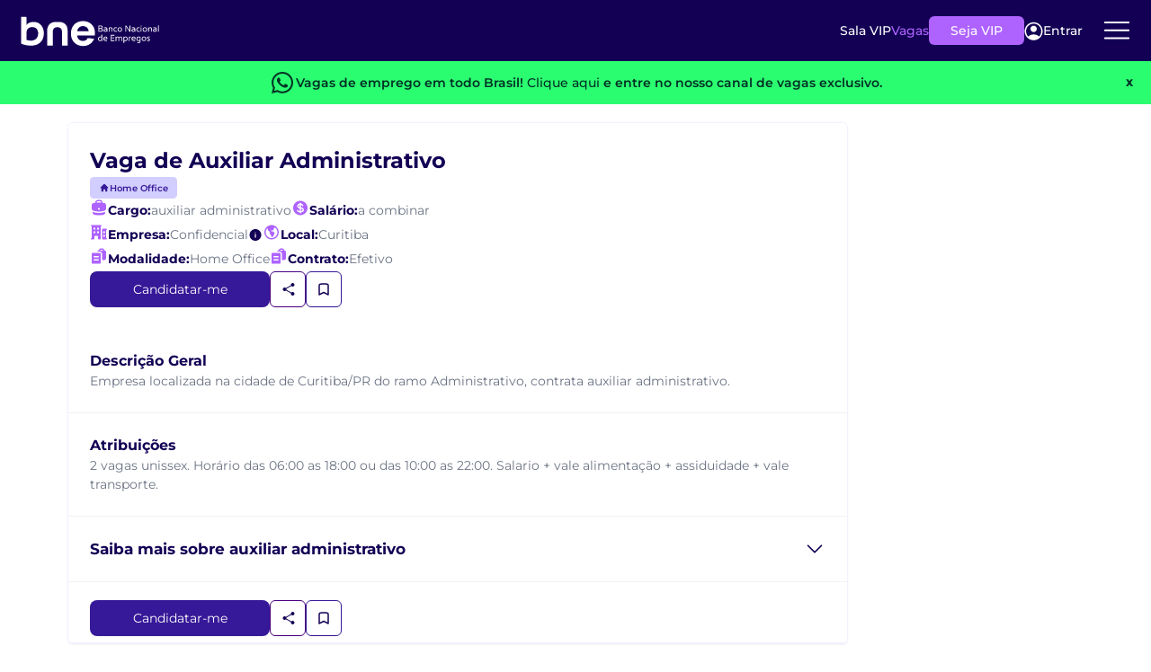

--- FILE ---
content_type: text/html; charset=utf-8
request_url: https://www.bne.com.br/vaga-de-emprego-na-area-administrativo-em-curitiba-pr/auxiliar-administrativo/3834981
body_size: 30361
content:
<!DOCTYPE html>
<html lang="pt-br">
<head>
    <meta charset="utf-8">
    <meta http-equiv="content-language" content="pt-br" />
    <meta http-equiv="X-UA-Compatible" content="IE=edge">
    <!-- Adjust Screen -->
    <meta name="viewport" content="width=device-width, initial-scale=1" />
    <!-- Disable tap highlight on IE -->
    <meta name="msapplication-tap-highlight" content="no">
    <!-- Add to homescreen for Chrome on Android -->
    <meta name="mobile-web-app-capable" content="yes">
    <meta name="application-name" content="BNE">
    <meta name="theme-color" content="#130054">
    <!-- Add to homescreen for Safari on iOS -->
    <meta name="apple-mobile-web-app-capable" content="yes">
    <meta name="apple-mobile-web-app-status-bar-style" content="black">
    <meta name="apple-mobile-web-app-title" content="BNE">
    <!-- Tile icon for Win8 (144x144 + tile color) -->
    <meta name="msapplication-TileColor" content="#1565C0">
    <!-- Color the status bar on mobile devices -->
    <meta name="theme-color" content="#1565C0">
    

    


    

    <title>Vaga: Vaga de auxiliar administrativo em Curitiba/PR 3834981 </title>
    <meta name="description" content="Procurando emprego? Candidata-se para a vaga de auxiliar administrativo em Curitiba / PR. V03834981 |  BNE - Banco Nacional de Empregos ">
    <link rel="canonical" href="https://www.bne.com.br/vaga-de-emprego-na-area-administrativo-em-curitiba-pr/auxiliar-administrativo/3834981">
    <!-- Twitter card -->
    <meta name="twitter:card" content="summary" />
    <meta name="twitter:site" content="@bneempregos" />
    <meta property="og:url" content="https://www.bne.com.br/vaga-de-emprego-na-area-administrativo-em-curitiba-pr/auxiliar-administrativo/3834981" />
    <meta property="og:title" content="auxiliar administrativo em Curitiba / PR " />
    <meta property="og:image" content="https://www.bne.com.br/img/logo_facebook.png" />

    <meta name="keywords" content="auxiliar administrativo, Curitiba, PR" />


    
    <script type="application/ld+json">
        {
  "@context": "http://schema.org",
  "@type": "JobPosting",
  "employmentType": "FULL_TIME",
  "identifier": {
    "@type": "PropertyValue",
    "name": "BNE",
    "value": "https://www.bne.com.br/vaga-de-emprego-na-area-administrativo-em-curitiba-pr/auxiliar-administrativo/3834981"
  },
  "title": "auxiliar administrativo - home office",
  "description": "<p> Empresa localizada na cidade de Curitiba/PR do ramo Administrativo, contrata auxiliar administrativo. Atribuições: 2 vagas unissex. Horário das 06:00 as 18:00 ou das 10:00 as 22:00. Salario + vale alimentação + assiduidade + vale transporte. </p>",
  "responsibilities": "2 vagas unissex. Horário das 06:00 as 18:00 ou das 10:00 as 22:00. Salario + vale alimentação + assiduidade + vale transporte.",
  "datePosted": "2023-10-10",
  "hiringOrganization": {
    "@type": "Organization",
    "name": "Confidencial",
    "logo": "https://api-empresa.bne.com.br/api/v1/Empresa/logo/render/idFilial/146932"
  },
  "jobLocation": {
    "@type": "Place",
    "address": {
      "@type": "PostalAddress",
      "addressLocality": "Curitiba",
      "addressRegion": "PR",
      "addressCountry": "BR",
      "postalCode": "80010000",
      "streetAddress": "Curitiba,PR,"
    }
  },
  "jobLocationType": "TELECOMMUTE",
  "applicantLocationRequirements": {
    "@type": "Country",
    "name": "BR"
  },
  "baseSalary": {
    "@type": "MonetaryAmount",
    "currency": "BRL",
    "value": {
      "@type": "QuantitativeValue",
      "minValue": 880.0,
      "maxValue": 7000.0,
      "unitText": "MONTH"
    }
  },
  "validThrough": "2033-10-10"
}
    </script>

    <meta name="viewport" content="width=device-width, initial-scale=1.0" />
    <script src="/dist-vagas-core/js/bootstrap-vagas-core.min.js"></script>
    <link href="/dist-vagas-core/css/bootstrap-bundle-styles-vagascore.min.css" rel="stylesheet" />
    <link rel="preload" as="image" href="/dist-vagas-core/images/background-banner-promo-vip.webp" imagesrcset="/dist-vagas-core/images/background-banner-promo-vip.webp 1x" type="image/webp">

        
        
          <link href="/dist-vagas-core/css/bundle-layout.min.css" rel="stylesheet" />
        
    <link rel="stylesheet" href="/dist-vagas-core/css/default.min.css?v=ViKnQSK9p7DzwwG9UwcTiqxD2mqDToTt8ipdKdaC8x0" media="all" />
      
    <link href="/dist-vagas-core/css/Montserrat-fonts/montserrat.css" rel="stylesheet" />
    
    
    
    
    
        <link rel="stylesheet" href="/dist-vagas-core/css/bne/job/job-view.min.css?v=atR5I3srO6WwePfgjt41g8deUAxDeJORu7niKMBZGSo" />
        <link rel="stylesheet" type="text/css" href="https://mfpembedcdnwus2.azureedge.net/mfpembedcontwus2/Embed.css" />
    


    <script type="application/ld+json">
        {
          "@context": "https://schema.org",
          "@type": "Organization",
          "@id": "https://www.bne.com.br/#organization",
          "name": "Banco Nacional de Empregos",
          "alternateName": "BNE",
          "legalName": "Banco Nacional de Empregos Ltda",
          "url": "https://www.bne.com.br/",
          "logo": {
            "@type": "ImageObject",
            "url": "https://api-empresa.bne.com.br/api/v1/Empresa/logo/render/idFilial/146932",
            "width": 200,
            "height": 60
          },
          "description": "O Banco Nacional de Empregos é uma das maiores plataformas de empregos do Brasil, conectando candidatos e empresas desde 1998.",
          "foundingDate": "1998",
          "slogan": "Empregos para todos os perfis em um só lugar.",
          "numberOfEmployees": {
            "@type": "QuantitativeValue",
            "minValue": 100,
            "maxValue": 500
          },
          "address": {
            "@type": "PostalAddress",
            "streetAddress": "Antônio Chemin, nº 117, bairro São Gabriel",
            "addressLocality": "Colombo",
            "addressRegion": "PR",
            "postalCode": "83403-515",
            "addressCountry": "BR"
          },
          "contactPoint": {
            "@type": "ContactPoint",
            "contactType": "customer service",
            "telephone": "+55-41-3037-9432",
            "email": "atendimento@bne.com.br",
            "availableLanguage": ["Portuguese","English"],
            "hoursAvailable": [
              {
                "@type": "OpeningHoursSpecification",
                "dayOfWeek": [
                  "http://schema.org/Monday",
                  "http://schema.org/Tuesday",
                  "http://schema.org/Wednesday",
                  "http://schema.org/Thursday",
                  "http://schema.org/Friday"
                ],
                "opens": "08:00",
                "closes": "18:00"
              }
            ]
          },
          "areaServed": "BR",
          "sameAs": [
            "https://www.linkedin.com/company/bneempregos",
            "https://www.facebook.com/BancoNacionalDeEmpregos",
            "https://www.instagram.com/bneempregos",
            "https://x.com/bneempregos",
            "https://www.youtube.com/channel/UC-oHJGmduFP9-o7FtC8AknA"
          ],
          "knowsAbout": [
            "Vagas de Emprego",
            "Recrutamento e Seleção",
            "Cadastrar Currículo",
            "Anunciar Vagas",
            "Buscar Currículos",
            "Empregos Home Office",
            "Oportunidades de Trabalho",
            "Mercado de Trabalho",
            "Carreira Profissional"
          ]
        }
</script>


    
        <script type="application/ld+json">
            {"@type":"WebPage","@context":"http://schema.org","name":"Vaga emprego Auxiliar-Administrativo em Curitiba/PR 3834981","description":"Empresas com vagas abertas na área de Administrativo em Curitiba/ PR - 3834981. Verifique as informações e envie o seu currículo através do BNE."}
        </script>


        <script type="application/ld+json">
            {"@type":"BreadcrumbList","@context":"http://schema.org","itemListElement":[{"@type":"ListItem","position":1,"name":"BNE","item":"https://www.bne.com.br/"},{"@type":"ListItem","position":2,"name":"Vagas de Auxiliar-Administrativo em Curitiba / PR","item":"https://www.bne.com.br/vagas-de-emprego-para-auxiliar-administrativo-em-curitiba-pr"},{"@type":"ListItem","position":3,"name":"Vaga de Emprego de Auxiliar-Administrativo em Curitiba / PR - Cod.: 3834981","item":"https://www.bne.com.br/vaga-de-emprego-na-area-administrativo-em-curitiba-pr/auxiliar-administrativo/3834981"}]}
        </script>


    <script type="text/javascript">
        const _min_salary = "1212,00";
        const _max_salary = "40000,00";
        const _jobtitles_with_no_salary = "5749,5747,6868";
        const User_Auth = false;
        const VIP_USER = false;
        const UrlAssineVip = "https://www.bne.com.br/Assine-Vip";
        const UrlBoasVindas = "https://www.bne.com.br/curriculo/boas-vindas";
        const UrlCadCV = "https://bne.com.br/curriculo";
        const IdfEmpresaSine = "158198";
        const API_GLOBAL = "https://api-bne-global.bne.com.br";
        const API_URL = "https://www.bne.com.br/vagas-de-emprego/";
        const APICV_URL = "https://api.candidato.bne.com.br/";
        const Vagas_URL = "https://www.bne.com.br/vagas-de-emprego";
        const URL_Login_BNE = "https://loginpf.bne.com.br";
        const authorityCandidato = "https://is.bne.com.br/";
        const SITE_URL = "https://www.bne.com.br";
        const COOKIES_DOMAIN = ".bne.com.br";
        const UrlSalaVip = "https://www.bne.com.br/sala-vip";
        const ApiVagas = "https://api.vagas.bne.com.br/";
        let Name_STC = "";
    </script>
    

<script type="text/javascript">const CHECK_USER = "False";</script>
<script type="text/javascript">const CHECK_VIP = "False";</script>


    <script async>
        //Google Tag Manager
        (function (w, d, s, l, i) {
            w[l] = w[l] || [];
            w[l].push({
                'gtm.start':
                    new Date().getTime(),
                event: 'gtm.js'
            });
            var f = d.getElementsByTagName(s)[0],
                j = d.createElement(s),
                dl = l != 'dataLayer' ? '&l=' + l : '';
            j.async = true;
            j.src =
                'https://www.googletagmanager.com/gtm.js?id=' + i + dl;
            f.parentNode.insertBefore(j, f);
        })(window, document, 'script', 'dataLayer', 'GTM-KBBV6XJ');
    </script>


    
    <script>
        const IS_JOB_VIEW = true;
        const FUNCTION_ID = "44";
    </script>


    <script>
        !function (t, e) { var o, n, p, r; e.__SV || (window.posthog = e, e._i = [], e.init = function (i, s, a) { function g(t, e) { var o = e.split("."); 2 == o.length && (t = t[o[0]], e = o[1]), t[e] = function () { t.push([e].concat(Array.prototype.slice.call(arguments, 0))) } } (p = t.createElement("script")).type = "text/javascript", p.async = !0, p.src = s.api_host.replace(".i.posthog.com", "-assets.i.posthog.com") + "/static/array.js", (r = t.getElementsByTagName("script")[0]).parentNode.insertBefore(p, r); var u = e; for (void 0 !== a ? u = e[a] = [] : a = "posthog", u.people = u.people || [], u.toString = function (t) { var e = "posthog"; return "posthog" !== a && (e += "." + a), t || (e += " (stub)"), e }, u.people.toString = function () { return u.toString(1) + ".people (stub)" }, o = "capture identify alias people.set people.set_once set_config register register_once unregister opt_out_capturing has_opted_out_capturing opt_in_capturing reset isFeatureEnabled onFeatureFlags getFeatureFlag getFeatureFlagPayload reloadFeatureFlags group updateEarlyAccessFeatureEnrollment getEarlyAccessFeatures getActiveMatchingSurveys getSurveys getNextSurveyStep onSessionId".split(" "), n = 0; n < o.length; n++)g(u, o[n]); e._i.push([i, s, a]) }, e.__SV = 1) }(document, window.posthog || []);
        posthog.init('phc_rUb0qUBVTyHy8WhQRCliOj4LjnVF3IpBbrEywMQaHI4', {
            api_host: 'https://posthog.bne.com.br/', person_profiles: 'identified_only', autocapture: false, capture_performance: false
        })
    </script>
    <script>
        posthog.onSessionId(function (sessionId) {
            if (sessionId) {
                document.cookie = "ph_session_id=" + sessionId + "; path=/; SameSite=Lax";
                console.log("Session ID PostHog:", sessionId);
            }
        });
    </script>


    
        <script src="https://mfpembedcdnwus2.azureedge.net/mfpembedcontwus2/Embed.js" type="text/javascript"></script>
        <link rel="stylesheet" type="text/css" href="https://mfpembedcdnwus2.azureedge.net/mfpembedcontwus2/Embed.css" />

   
    <script type="text/javascript">
        function renderSurvey(FirstName, LastName, locale) {
            var se = new SurveyEmbed("-KFDBN3SxEe_LKNI7A7uy-JdNNFBHaBMoxnwEhf7DhtUMUxMU1UxSUlGMkVVQjhWTFlJTlBGTU9ZTC4u",
                "https://customervoice.microsoft.com/",
                "https://mfpembedcdnwus2.azureedge.net/mfpembedcontwus2/",
                "true");
            var context = {
                "First Name": FirstName,
                "Last Name": LastName,
                "locale": locale,
            };
            se.renderPopup(context);
        }
    </script>

    
    <script>
        window.daysAfterRegister = 0
    </script>


</head>
<body template="bne" style="--main-hue: #01579B; --contrast-hue: #FFF;">
    <!-- Google Tag Manager (noscript) -->
    <noscript>
        <iframe src="https://www.googletagmanager.com/ns.html?id=GTM-KBBV6XJ"
                height="0" width="0" style="display:none;visibility:hidden" title="Publicidade"></iframe>
    </noscript>
    <!-- End Google Tag Manager (noscript) -->
    <section class="header__new__container">
    <div class="header__logo">
        <a href="https://www.bne.com.br/" aria-label="Logo do BNE - Banco Nacional de Empregos">
            <svg xmlns="http://www.w3.org/2000/svg"
                 width="201"
                 height="45"
                 viewBox="0 0 201 45"
                 fill="none">
                <path d="M119.044 21.0794C119.044 22.6479 117.948 23.5554 115.907 23.5554H112.685V14.7461H115.82C117.526 14.7461 118.596 15.4665 118.596 17.0239C118.596 17.9813 118.024 18.6535 117.328 18.8665C118.324 19.0646 119.044 19.9128 119.044 21.0813V21.0794ZM113.755 15.8294V18.4165H115.783C116.915 18.4165 117.437 17.9683 117.437 17.0979C117.437 16.2276 116.878 15.8294 115.757 15.8294H113.754H113.755ZM117.887 21.0313C117.887 20.122 117.339 19.4998 115.957 19.4998H113.755V22.4739H115.859C117.165 22.4739 117.887 22.0128 117.887 21.0294V21.0313Z"
                      fill="white" />
                <path d="M125.437 19.5758V23.5572H124.902L124.554 22.6239C124.33 23.2091 123.707 23.6813 122.4 23.6813C121.093 23.6813 120.061 23.0702 120.061 21.7035C120.061 20.448 120.97 19.7257 122.537 19.7257H124.391V19.6646C124.391 18.7443 123.757 18.2332 122.661 18.2332C121.878 18.2332 120.944 18.3943 120.62 18.4943L120.557 18.4702V17.4498C120.868 17.3628 121.876 17.1758 122.785 17.1758C124.441 17.1758 125.435 18.0461 125.435 19.5776L125.437 19.5758ZM124.391 21.0424V20.7202H122.5C121.591 20.7202 121.155 21.0924 121.155 21.7035C121.155 22.3146 121.704 22.6739 122.474 22.6739C123.78 22.6739 124.389 21.9646 124.389 21.0443L124.391 21.0424Z"
                      fill="white" />
                <path d="M132.702 19.5387V23.5572H131.631V19.9128C131.631 18.7424 131.12 18.2332 130.163 18.2332C129.042 18.2332 128.47 18.8813 128.47 19.9387V23.5591H127.4V17.2998H127.935L128.27 18.2332C128.481 17.722 129.017 17.1758 130.298 17.1758C131.78 17.1758 132.7 18.0461 132.7 19.5406L132.702 19.5387Z"
                      fill="white" />
                <path d="M134.192 20.4331C134.192 18.5424 135.587 17.1739 137.502 17.1739C138.013 17.1739 138.559 17.2609 138.957 17.4109V18.4294L138.896 18.4554C138.598 18.3054 138.174 18.2313 137.615 18.2313C136.196 18.2313 135.287 19.0776 135.287 20.4091C135.287 21.7406 136.22 22.6239 137.652 22.6239C138.15 22.6239 138.622 22.548 139.094 22.3998L139.157 22.4239V23.4443C138.648 23.5943 138.087 23.6813 137.565 23.6813C135.574 23.6813 134.192 22.3498 134.192 20.4331Z"
                      fill="white" />
                <path d="M140.026 20.4202C140.026 18.5406 141.431 17.1739 143.274 17.1739C145.117 17.1739 146.459 18.6294 146.459 20.4091C146.459 22.1887 145.141 23.6831 143.235 23.6831C141.329 23.6831 140.024 22.2887 140.024 20.422L140.026 20.4202ZM145.365 20.4331C145.365 19.1517 144.531 18.2313 143.261 18.2313C141.991 18.2313 141.12 19.1517 141.12 20.4202C141.12 21.6887 141.954 22.6239 143.248 22.6239C144.542 22.6239 145.363 21.6906 145.363 20.4331H145.365Z"
                      fill="white" />
                <path d="M151.296 14.748H152.503L157.144 21.8165H157.194V14.748H158.264V23.5572H157.07L152.416 16.5017H152.366V23.5572H151.296V14.748Z"
                      fill="white" />
                <path d="M165.304 19.5758V23.5572H164.768L164.42 22.6239C164.196 23.2091 163.574 23.6813 162.268 23.6813C160.963 23.6813 159.928 23.0702 159.928 21.7035C159.928 20.448 160.837 19.7257 162.404 19.7257H164.257V19.6646C164.257 18.7443 163.622 18.2332 162.528 18.2332C161.744 18.2332 160.811 18.3943 160.487 18.4943L160.424 18.4702V17.4498C160.735 17.3628 161.743 17.1758 162.652 17.1758C164.307 17.1758 165.302 18.0461 165.302 19.5776L165.304 19.5758ZM164.259 21.0424V20.7202H162.367C161.457 20.7202 161.022 21.0924 161.022 21.7035C161.022 22.3146 161.57 22.6739 162.341 22.6739C163.646 22.6739 164.257 21.9646 164.257 21.0443L164.259 21.0424Z"
                      fill="white" />
                <path d="M166.794 20.4331C166.794 18.5424 168.189 17.1739 170.104 17.1739C170.615 17.1739 171.161 17.2609 171.559 17.4109V18.4294L171.498 18.4554C171.2 18.3054 170.776 18.2313 170.217 18.2313C168.798 18.2313 167.889 19.0776 167.889 20.4091C167.889 21.7406 168.822 22.6239 170.254 22.6239C170.752 22.6239 171.224 22.548 171.696 22.3998L171.759 22.4239V23.4443C171.25 23.5943 170.689 23.6813 170.167 23.6813C168.176 23.6813 166.794 22.3498 166.794 20.4331Z"
                      fill="white" />
                <path d="M173.001 15.4683C173.001 15.0702 173.3 14.785 173.711 14.785C174.122 14.785 174.407 15.0702 174.407 15.4683C174.407 15.8665 174.133 16.1517 173.711 16.1517C173.289 16.1517 173.001 15.8535 173.001 15.4683ZM173.176 17.298H174.246V23.5572H173.176V17.298Z"
                      fill="white" />
                <path d="M175.863 20.4202C175.863 18.5406 177.268 17.1739 179.111 17.1739C180.953 17.1739 182.296 18.6294 182.296 20.4091C182.296 22.1887 180.977 23.6831 179.072 23.6831C177.166 23.6831 175.861 22.2887 175.861 20.422L175.863 20.4202ZM181.2 20.4331C181.2 19.1517 180.366 18.2313 179.096 18.2313C177.826 18.2313 176.955 19.1517 176.955 20.4202C176.955 21.6887 177.789 22.6239 179.083 22.6239C180.377 22.6239 181.198 21.6906 181.198 20.4331H181.2Z"
                      fill="white" />
                <path d="M189.161 19.5387V23.5572H188.09V19.9128C188.09 18.7424 187.579 18.2332 186.622 18.2332C185.501 18.2332 184.929 18.8813 184.929 19.9387V23.5591H183.859V17.2998H184.394L184.729 18.2332C184.94 17.722 185.476 17.1758 186.757 17.1758C188.239 17.1758 189.159 18.0461 189.159 19.5406L189.161 19.5387Z"
                      fill="white" />
                <path d="M196.003 19.5758V23.5572H195.468L195.12 22.6239C194.896 23.2091 194.274 23.6813 192.968 23.6813C191.663 23.6813 190.627 23.0702 190.627 21.7035C190.627 20.448 191.537 19.7257 193.103 19.7257H194.957V19.6646C194.957 18.7443 194.322 18.2332 193.227 18.2332C192.444 18.2332 191.511 18.3943 191.187 18.4943L191.124 18.4702V17.4498C191.435 17.3628 192.442 17.1758 193.352 17.1758C195.007 17.1758 196.002 18.0461 196.002 19.5776L196.003 19.5758ZM194.957 21.0424V20.7202H193.064C192.155 20.7202 191.72 21.0924 191.72 21.7035C191.72 22.3146 192.268 22.6739 193.039 22.6739C194.344 22.6739 194.955 21.9646 194.955 21.0443L194.957 21.0424Z"
                      fill="white" />
                <path d="M197.929 14.435H199V23.5572H197.929V14.435Z" fill="white" />
                <path d="M118.098 27.7035V36.8257H117.563L117.228 35.8424C117.016 36.3646 116.231 36.9498 115.026 36.9498C113.333 36.9498 112.139 35.7054 112.139 33.8017C112.139 31.6609 113.533 30.4424 115.498 30.4424C116.133 30.4424 116.679 30.5424 117.028 30.7035V27.7035H118.098ZM117.028 34.2369V31.7239C116.692 31.6109 116.157 31.4998 115.585 31.4998C114.191 31.4998 113.233 32.3461 113.233 33.7776C113.233 35.1091 114.042 35.8924 115.126 35.8924C116.209 35.8924 117.029 35.2572 117.029 34.2387L117.028 34.2369Z"
                      fill="white" />
                <path d="M125.387 34.0628H120.783C120.97 35.2332 121.964 35.8924 123.285 35.8924C123.994 35.8924 124.616 35.7683 124.977 35.6554L125.04 35.6795V36.6887C124.692 36.8128 123.909 36.9498 123.137 36.9498C121.109 36.9498 119.69 35.6424 119.69 33.6646C119.69 31.6869 121.159 30.4424 122.815 30.4424C124.47 30.4424 125.49 31.6239 125.49 33.1554C125.49 33.4924 125.427 33.8906 125.39 34.0646L125.387 34.0628ZM124.392 32.9183C124.392 32.1091 123.67 31.4998 122.763 31.4998C121.803 31.4998 121.02 32.172 120.822 33.1424C121.12 33.0683 121.568 33.0294 122.153 33.0294H124.394V32.9183H124.392Z"
                      fill="white" />
                <path d="M131.492 29.0979V31.8109H135.313V32.8924H131.492V35.7424H135.563V36.8239H130.398V28.0146H135.563V29.0961H131.492V29.0979Z"
                      fill="white" />
                <path d="M146.498 32.7943V36.8257H145.428V33.1665C145.428 32.0961 144.992 31.4998 143.972 31.4998C143.013 31.4998 142.392 32.072 142.392 33.0924V36.8257H141.322V33.0924C141.322 32.072 140.861 31.4998 139.978 31.4998C138.907 31.4998 138.298 32.0961 138.298 33.2165V36.8257H137.228V30.5665H137.763L138.111 31.5369C138.372 30.9517 138.92 30.4424 140.078 30.4424C141.048 30.4424 141.733 30.8646 142.105 31.5609C142.429 30.9757 143.052 30.4424 144.146 30.4424C145.628 30.4424 146.498 31.3517 146.498 32.7943Z"
                      fill="white" />
                <path d="M154.42 33.6017C154.42 35.6906 153.089 36.948 151.024 36.948C150.476 36.948 149.916 36.848 149.529 36.6998V39.6868H148.459V30.5646H148.994L149.342 31.548C149.59 30.9628 150.389 30.4406 151.546 30.4406C153.363 30.4406 154.42 31.8331 154.42 33.6017ZM153.326 33.6276C153.326 32.4572 152.666 31.4998 151.435 31.4998C150.203 31.4998 149.531 32.2591 149.531 33.1665V35.6554C149.855 35.7794 150.353 35.8924 150.987 35.8924C152.344 35.8924 153.326 35.0831 153.326 33.6276Z"
                      fill="white" />
                <path d="M159.394 30.5146V31.5239L159.344 31.548C159.181 31.5239 158.97 31.498 158.659 31.498C157.688 31.498 157.053 32.0202 157.053 33.2517V36.8239H155.983V30.5646H156.394L156.855 31.498C157.042 30.8998 157.788 30.4406 158.722 30.4406C159.02 30.4406 159.257 30.4776 159.394 30.5146Z"
                      fill="white" />
                <path d="M165.69 34.0628H161.087C161.274 35.2332 162.268 35.8924 163.589 35.8924C164.298 35.8924 164.92 35.7683 165.281 35.6554L165.344 35.6795V36.6887C164.996 36.8128 164.213 36.9498 163.44 36.9498C161.413 36.9498 159.994 35.6424 159.994 33.6646C159.994 31.6869 161.463 30.4424 163.118 30.4424C164.774 30.4424 165.794 31.6239 165.794 33.1554C165.794 33.4924 165.731 33.8906 165.694 34.0646L165.69 34.0628ZM164.694 32.9183C164.694 32.1091 163.974 31.4998 163.065 31.4998C162.107 31.4998 161.322 32.172 161.124 33.1424C161.422 33.0683 161.87 33.0294 162.455 33.0294H164.694V32.9183Z"
                      fill="white" />
                <path d="M172.967 31.0017V36.7887C172.967 38.9406 171.735 39.8128 169.744 39.8128C169.061 39.8128 168.487 39.7128 168.176 39.6368V38.6165L168.239 38.5924C168.524 38.6683 169.109 38.7554 169.757 38.7554C171.026 38.7554 171.898 38.2202 171.898 36.7887V36.0665C171.613 36.6017 170.778 36.9498 169.857 36.9498C168.004 36.9498 167.007 35.4683 167.007 33.8128C167.007 31.5609 168.524 30.4406 170.33 30.4406C171.674 30.4406 172.693 30.8517 172.967 30.9998V31.0017ZM171.896 34.1868V31.785C171.448 31.5998 170.852 31.4998 170.378 31.4998C169.17 31.4998 168.1 32.2831 168.1 33.7646C168.1 34.935 168.735 35.8924 170.017 35.8924C171.161 35.8924 171.896 35.1831 171.896 34.1868Z"
                      fill="white" />
                <path d="M174.483 33.6887C174.483 31.8091 175.889 30.4424 177.731 30.4424C179.574 30.4424 180.917 31.898 180.917 33.6776C180.917 35.4572 179.598 36.9517 177.693 36.9517C175.787 36.9517 174.481 35.5572 174.481 33.6906L174.483 33.6887ZM179.82 33.7017C179.82 32.4202 178.987 31.4998 177.717 31.4998C176.446 31.4998 175.576 32.4202 175.576 33.6887C175.576 34.9572 176.409 35.8924 177.704 35.8924C178.998 35.8924 179.818 34.9591 179.818 33.7017H179.82Z"
                      fill="white" />
                <path d="M182.07 36.7128V35.6924L182.133 35.6683C182.606 35.8054 183.391 35.8924 184.087 35.8924C184.833 35.8924 185.255 35.6313 185.255 35.2091C185.255 34.7869 185.168 34.6739 183.824 34.0387C182.418 33.3665 182.081 32.8813 182.081 32.185C182.081 31.0906 182.891 30.4424 184.259 30.4424C184.781 30.4424 185.554 30.5554 186.065 30.7035V31.7239L186.002 31.748C185.491 31.6109 184.594 31.4998 184.122 31.4998C183.463 31.4998 183.176 31.748 183.176 32.148C183.176 32.4591 183.337 32.6961 184.594 33.2665C186.039 33.9257 186.35 34.3998 186.35 35.1572C186.35 36.3017 185.517 36.9498 184.048 36.9498C183.426 36.9498 182.518 36.8369 182.07 36.7128Z"
                      fill="white" />
                <path d="M34.6667 25.7739C34.6667 37.3295 26.9204 43.4628 16.3963 43.4628C9.48889 43.4628 3.87222 41.398 2 40.4295V2.10168H8.3037C9.20741 2.10168 9.94074 2.83502 9.94074 3.73872V13.8276C11.4907 11.2443 15.4278 9.50168 20.2056 9.50168C29.3722 9.50168 34.6667 17.0554 34.6667 25.7702V25.7739ZM26.5315 26.1609C26.5315 21.1258 23.6259 16.8646 18.2037 16.8646C13.1685 16.8646 9.94074 19.835 9.94074 24.2258V35.3295C11.8778 35.9758 14.2019 36.298 16.1389 36.298C21.8204 36.298 26.5333 32.8109 26.5333 26.1628L26.5315 26.1609Z"
                      fill="white" />
                <path d="M56.015 9.50353H51.9854C44.1743 9.50353 39.3965 13.9591 39.3965 21.835V43.4628H47.402V24.6109C47.402 19.4961 49.502 17.2239 53.4002 17.1258C53.4632 17.1258 54.3446 17.1239 54.4094 17.122C58.4298 17.1498 60.6002 19.4109 60.6002 24.6091V43.4609H68.6057V21.8332C68.6057 13.9572 63.828 9.50168 56.0169 9.50168L56.015 9.50353Z"
                      fill="white" />
                <path d="M107.424 28.7776H82.2092C82.4166 31.2683 83.2888 33.2202 84.824 34.6294C86.3592 36.0406 88.2481 36.7461 90.4888 36.7461C93.7259 36.7461 96.0296 35.3554 97.3999 32.5739C97.3999 32.5739 101.92 33.0887 106.454 33.6072C105.391 36.4646 103.596 38.8498 101.072 40.7609C98.2499 42.8998 94.7833 43.9683 90.674 43.9683C87.3536 43.9683 84.374 43.2313 81.7388 41.7572C79.1018 40.285 77.0481 38.198 75.5759 35.4998C74.1018 32.8017 73.3647 29.6887 73.3647 26.1609C73.3647 22.6331 74.0907 19.4591 75.5444 16.7591C76.9962 14.0609 79.0314 11.9868 81.6462 10.5331C84.261 9.08129 87.2703 8.35352 90.674 8.35352C94.0777 8.35352 96.8888 9.05907 99.4833 10.4702C102.078 11.8813 104.091 13.885 105.522 16.4776C106.954 19.072 107.67 22.0498 107.67 25.4128C107.67 26.6572 107.587 27.7794 107.42 28.7739L107.424 28.7776ZM98.6462 22.9239C98.6036 20.6831 97.7944 18.8868 96.2185 17.5387C94.6407 16.1906 92.711 15.5146 90.4277 15.5146C88.2684 15.5146 86.4536 16.1683 84.9796 17.4757C83.5055 18.7831 82.6036 20.5998 82.2703 22.9239H98.6444H98.6462Z"
                      fill="white" />
            </svg>

        </a>
    </div>
            <div class="header__content__new_notloggedUser">
                <ul class="header__content">
                    <li class="header__content__item">
                        <a href="https://www.bne.com.br/sala-vip" class="header__content__item__link">Sala VIP</a>
                    </li>
                    <li class="header__content__item">
                        <a href="https://www.bne.com.br/vagas-de-emprego" class="header__content__item__link">Vagas</a>
                    </li>
                </ul>
                <a href="https://www.bne.com.br/assine-vip" class="btn__header__new"
                data-ph-capture-attribute-button-text="Seja VIP"
                data-ph-capture-attribute-ui-element="header">Seja VIP</a>
                <butto onclick="login()" class="login__btn__header">
                    <svg xmlns="http://www.w3.org/2000/svg" width="21" height="21" viewBox="0 0 21 21" fill="none">
                        <path d="M10.4941 11.666C12.4373 11.666 14.0126 10.0907 14.0126 8.14749C14.0126 6.20426 12.4373 4.62897 10.4941 4.62897C8.55088 4.62897 6.97559 6.20426 6.97559 8.14749C6.97559 10.0907 8.55088 11.666 10.4941 11.666Z" fill="white" />
                        <path d="M10.4947 0.782471C8.53647 0.78454 6.62189 1.36121 4.98825 2.44101C3.35462 3.52081 2.07377 5.05626 1.30445 6.85706C0.535135 8.65786 0.311173 10.6448 0.660328 12.5717C1.00948 14.4986 1.9164 16.2806 3.26868 17.697C4.64947 19.1388 6.43 20.1345 8.38129 20.5562C10.3326 20.9779 12.3654 20.8062 14.2183 20.0633C16.0713 19.3203 17.6596 18.04 18.779 16.3871C19.8984 14.7341 20.4978 12.7841 20.5 10.7878C20.5 8.13419 19.4459 5.5893 17.5695 3.71295C15.6932 1.8366 13.1483 0.782471 10.4947 0.782471ZM16.6091 16.6353C14.9259 15.1347 12.7497 14.3055 10.4947 14.3055C8.23977 14.3055 6.06355 15.1347 4.38038 16.6353C3.23317 15.4373 2.46319 13.9286 2.16606 12.2967C1.86894 10.6648 2.05776 8.98162 2.70909 7.45613C3.36042 5.93064 4.44554 4.6301 5.82968 3.71605C7.21383 2.802 8.836 2.31471 10.4947 2.31471C12.1534 2.31471 13.7756 2.802 15.1597 3.71605C16.5439 4.6301 17.629 5.93064 18.2803 7.45613C18.9317 8.98162 19.1205 10.6648 18.8234 12.2967C18.5262 13.9286 17.7563 15.4373 16.6091 16.6353Z" fill="white" />
                    </svg>
                    Entrar
                </butto>
                <div class="menu__dropNew">
                    <div class="btn__dropNew">
                        <svg xmlns="http://www.w3.org/2000/svg"
                             width="36"
                             height="36"
                             viewBox="0 0 36 36"
                             fill="none">
                            <path d="M4.875 17.7823H31.125"
                                  stroke="white"
                                  stroke-width="2"
                                  stroke-linecap="round"
                                  stroke-linejoin="round" />
                            <path d="M4.875 9.03224H31.125"
                                  stroke="white"
                                  stroke-width="2"
                                  stroke-linecap="round"
                                  stroke-linejoin="round" />
                            <path d="M4.875 26.5322H31.125"
                                  stroke="white"
                                  stroke-width="2"
                                  stroke-linecap="round"
                                  stroke-linejoin="round" />
                        </svg>
                    </div>
                    <div class="menu-container not_authenticade">
                        <div class="menu">
                            <div class="close-icon" (click)="toggleMenu()">
                                <svg xmlns="http://www.w3.org/2000/svg" width="24" height="24" viewBox="0 0 24 24" fill="none">
                                    <path d="M6 6L18 18" stroke="black" stroke-width="2" stroke-linecap="round" />
                                    <path d="M18 6L6 18" stroke="black" stroke-width="2" stroke-linecap="round" />
                                </svg>
                            </div>
                            <ul class="desk__list">
                                <li><a href="https://www.bne.com.br/sala-vip/meu-curriculo">Cadastrar Currículo</a></li>
                                <li><a href="https://www.bne.com.br/analise-de-curriculo">Análise de Currículo</a></li>
                                <li><a href="https://www.bne.com.br/assine-vip">Seja VIP</a></li>
                                <li><a href="https://blog.bne.com.br/" target="_blank">Blog</a></li>
                            </ul>
                            <ul class="mobile__list">
                                <li><button onclick="login()" style="background-color: transparent;" class="btnEntrar">Entrar</button></li>
                                <li><a href="https://www.bne.com.br/vagas-de-emprego">Vagas</a></li>
                                <li><a href="https://www.bne.com.br/sala-vip/meu-curriculo">Cadastrar Currículo</a></li>
                                <li><a href="https://www.bne.com.br/pf/analise-de-curriculo/vip">Análise de Currículo</a></li>
                                <li><a href="https://www.bne.com.br/assine-vip">Seja VIP</a></li>
                                <li><a href="https://blog.bne.com.br/" target="_blank">Blog</a></li>
                                <li class="paraempresabtn"><a href="https://www.bne.com.br/souempresa">Para empresas</a></li>
                            </ul>
                        </div>
                    </div>
                </div>
            </div>
</section>



    <link rel="stylesheet" href="/dist-vagas-core/css/modal-uemp.min.css?v=hmE6VGv-R3iB-2Wno6aO86VwhafqmMCNNa-p6o592IE" />


<div id="meusCursosModal" class="modal__uemp" style="display:none;">
    <div class="modal-uemp-content">
        <div class="image-background">
        </div>
        <div class="modal-content-text">
            <span>Conheça a parceria entre o BNE e a UEMP e se qualifique gratuitamente</span>
            <p>O BNE e a UEMP uniram-se para oferecer cursos online gratuitos e de alta qualidade, ajudando profissionais a se destacar no mercado.</p>
            <a href="https://cursosgratis.uemp.com.br/" target="_blank" class="trackamento-btn-modal-uemp" >Começar agora</a>
            <div class="accordion ph-no-capture" id="accordionExample">
                <div class="accordion-item">
                    <h2 class="accordion-header">
                        <button class="accordion-button accordion_personalizado" type="button">
                            Como funciona
                            <span class="accordion-icon ms-2">
                                <svg xmlns="http://www.w3.org/2000/svg" width="25" height="25" viewBox="0 0 35 35" fill="none">
                                    <path d="M17.5 7.51888V27.3522" stroke="black" stroke-width="1.5" stroke-linecap="round" stroke-linejoin="round" />
                                    <path d="M7.58317 17.4355L17.4998 27.3522L27.4165 17.4355" stroke="black" stroke-width="1.5" stroke-linecap="round" stroke-linejoin="round" />
                                </svg>
                            </span>
                        </button>
                    </h2>
                    <div class="accordion-collapse">
                        <div class="accordion-body">
                            <p>1. <span>Escolha um curso no catálogo da UEMP e aprenda no seu tempo.</span></p>
                            <p>2. <span>Conclua o curso e adicione ao seu currículo para que recrutadores vejam suas novas qualificações.</span></p>
                        </div>
                    </div>
                </div>

                <div class="accordion-item">
                    <h2 class="accordion-header">
                        <button class="accordion-button accordion_personalizado" type="button">
                            Por que aproveitar essa vantagem
                            <span class="accordion-icon ms-2">
                                <svg xmlns="http://www.w3.org/2000/svg" width="25" height="25" viewBox="0 0 35 35" fill="none">
                                    <path d="M17.5 7.51888V27.3522" stroke="black" stroke-width="1.5" stroke-linecap="round" stroke-linejoin="round" />
                                    <path d="M7.58317 17.4355L17.4998 27.3522L27.4165 17.4355" stroke="black" stroke-width="1.5" stroke-linecap="round" stroke-linejoin="round" />
                                </svg>
                            </span>
                        </button>
                    </h2>
                    <div class="accordion-collapse">
                        <div class="accordion-body">
                            <p>Com essa parceria, você se qualifica sem custo e amplia suas chances de ser notado pelos recrutadores. Potencialize seu perfil agora!</p>
                        </div>
                    </div>
                </div>
            </div>


            <img src="/dist-vagas-core/images/uempbne.png" />
        </div>
    </div>
</div>


<script>
    const btnToggle = document.querySelector('.btn__dropNew');
    const menu = document.querySelector('.menu-container');
    const btnFechar = document.querySelector('.close-icon');
    const menuLinks = document.querySelectorAll('.menu-container a');

    function toggleMenu() {
        if (menu.style.display === 'none' || menu.style.display === '') {
            menu.style.display = 'block';
            document.addEventListener('click', closeMenuOnClickOutside);
        } else {
            menu.style.display = 'none';
            document.removeEventListener('click', closeMenuOnClickOutside);
        }
    }

    function closeMenuOnClickOutside(event) {
        if (!menu.contains(event.target) && !btnToggle.contains(event.target)) {
            menu.style.display = 'none';
            document.removeEventListener('click', closeMenuOnClickOutside);
        }
    }

    btnToggle.addEventListener('click', (event) => {
        event.stopPropagation();
        toggleMenu();
    });

    btnFechar.addEventListener('click', toggleMenu);

    menuLinks.forEach(link => {
        link.addEventListener('click', () => {
            menu.style.display = 'none';
            document.removeEventListener('click', closeMenuOnClickOutside);
        });
    });

    menu.style.display = 'none';

        document.addEventListener('DOMContentLoaded', function () {
        document.querySelector('.banner__whatsapp p').addEventListener('click', function() {
            document.querySelector('.banner__whatsapp').style.display = 'none';
        });
    });
</script>


    <main role="main">

        <!-- MDL Spinner Component with Single Color -->
        <div class="spinner__bg">
            <div class="mdl-spinner mdl-spinner--single-color mdl-js-spinner is-active"></div>
        </div>

        









<style>
    pre {
        font-family: Roboto, sans-serif;
        text-wrap: inherit;
    }
</style>
<div class="banner__whatsapp" id="btn-whatsapp">
    <svg xmlns="http://www.w3.org/2000/svg" width="30" height="30" viewBox="0 0 30 30" fill="none">
        <path d="M23.4937 6.48906C22.3885 5.37858 21.0722 4.49819 19.6217 3.89918C18.1713 3.30017 16.6155 2.99453 15.0452 3.00007C8.46509 3.00007 3.10246 8.33706 3.09643 14.889C3.09643 16.9875 3.64792 19.029 4.6891 20.8365L3 27L9.3345 25.347C11.0869 26.2964 13.0501 26.794 15.0452 26.7945H15.0512C21.6328 26.7945 26.994 21.4575 27 14.8995C27.0015 13.3366 26.6923 11.7888 26.0903 10.3454C25.4883 8.90191 24.6053 7.59131 23.4922 6.48906H23.4937ZM15.0452 24.7815C13.2657 24.7821 11.5189 24.3054 9.98845 23.4015L9.62682 23.1855L5.86891 24.1665L6.87242 20.517L6.63737 20.1405C5.6426 18.566 5.11649 16.7431 5.12004 14.883C5.12004 9.44405 9.57559 5.00707 15.0512 5.00707C16.3557 5.00474 17.6478 5.25948 18.8529 5.7566C20.058 6.25373 21.1523 6.9834 22.0728 7.90356C22.9965 8.82013 23.7288 9.90969 24.2274 11.1094C24.726 12.3091 24.9811 13.5952 24.9779 14.8935C24.9719 20.352 20.5163 24.7815 15.0452 24.7815ZM20.4922 17.3805C20.1954 17.232 18.7293 16.5135 18.4535 16.4115C18.1793 16.314 17.9789 16.263 17.783 16.56C17.5826 16.8555 17.01 17.529 16.8383 17.7225C16.6665 17.922 16.4887 17.9445 16.1904 17.7975C15.8935 17.6475 14.9307 17.3355 13.7916 16.32C12.9026 15.5325 12.3074 14.5575 12.1296 14.262C11.9578 13.965 12.113 13.806 12.2622 13.6575C12.3933 13.5255 12.559 13.3095 12.7082 13.1385C12.8589 12.9675 12.9086 12.8415 13.0065 12.6435C13.1045 12.4425 13.0578 12.2715 12.9839 12.123C12.9086 11.9745 12.3134 10.5091 12.0618 9.91805C11.8207 9.33455 11.5751 9.41555 11.3913 9.40805C11.2195 9.39755 11.0191 9.39755 10.8187 9.39755C10.6673 9.4013 10.5184 9.43614 10.3813 9.4999C10.2441 9.56366 10.1216 9.65495 10.0216 9.76805C9.74736 10.0651 8.98041 10.7835 8.98041 12.249C8.98041 13.7145 10.0502 15.123 10.2009 15.3225C10.3486 15.522 12.3014 18.5205 15.2983 19.8105C16.0065 20.118 16.564 20.2995 16.9995 20.4375C17.7152 20.6655 18.3616 20.631 18.8769 20.5575C19.4495 20.4705 20.6414 19.8375 20.893 19.143C21.1401 18.447 21.1401 17.853 21.0648 17.7285C20.991 17.6025 20.7906 17.529 20.4922 17.3805Z" fill="#003024" />
    </svg>

        <span>
            Vagas de emprego em todo Brasil! <a href="https://whatsapp.com/channel/0029VaPmUef9sBIA5Hxea11o" title="Whatsapp" target="_blank">Clique aqui</a> e entre no nosso canal de vagas exclusivo.
        </span>

    <p>x</p>
</div>

<section class="jobView ph-no-capture" >
    <div class="container-fluid justify-content-center">
        <section>
            

<div class="job__open__section">
    <div class="job__open__block">
        <div style="border-bottom: 0 !important;">
            <div class="job__top " style="position:sticky;top:0;">
                    <div class="d-flex flex-column gap-2">
                            <h1>Vaga de Auxiliar Administrativo</h1>
                        <div class="tags__header d-flex w-100 gap-2">                            
                    <span class="is-home-office">
                        <svg xmlns="http://www.w3.org/2000/svg" width="13" height="12" viewBox="0 0 13 12" fill="none">
                            <path fill-rule="evenodd" clip-rule="evenodd" d="M6.10713 1.45114C6.33762 1.22065 6.71133 1.22065 6.94182 1.45114L11.0733 5.58265C11.2421 5.75145 11.2926 6.00531 11.2013 6.22586C11.1099 6.44641 10.8947 6.59021 10.656 6.59021H10.0658V10.1315C10.0658 10.4575 9.80152 10.7217 9.47555 10.7217H8.29512C7.96915 10.7217 7.7049 10.4575 7.7049 10.1315V8.36086C7.7049 8.03489 7.44066 7.77064 7.11469 7.77064H5.93426C5.60829 7.77064 5.34404 8.03489 5.34404 8.36086V10.1315C5.34404 10.4575 5.07979 10.7217 4.75383 10.7217H3.5734C3.24743 10.7217 2.98318 10.4575 2.98318 10.1315V6.59021H2.39297C2.15425 6.59021 1.93903 6.44641 1.84768 6.22586C1.75632 6.00531 1.80682 5.75145 1.97562 5.58265L6.10713 1.45114Z" fill="#361998" />
                        </svg> Home Office
                    </span>
            </div>
                    </div>
                    <div class="job__open__infos">
                        <div class="job__open__infos__group">
                            <h2 class="job__open__infos-item">
                                <span class="iconjobcard__briefcase"></span>
                                <strong class="core__vip__text-color">Cargo: </strong>
                                <span class="core__vip__text-grey">auxiliar administrativo</span>
                            </h2>
                            <h2 class="job__open__infos-item">
                                <span class="iconjobcard__money-coin"></span>
                                <strong class="core__vip__text-color">Salário: </strong>
                                <span class="core__vip__text-grey"> a combinar</span>
                            </h2>
                        </div>

                        <div class="job__open__infos__group">
                            <h2 class="job__open__infos-item">
                                <span class="iconjobcard__company-building"></span>
                                <strong class="core__vip__text-color">Empresa: </strong>
                                <span class="core__vip__text-grey confidencial-icon-container">
                                        <span>Confidencial</span>
                                        <span class="confidential-icon">
                                            <svg xmlns="http://www.w3.org/2000/svg" width="16" height="17" viewBox="0 0 16 17" fill="none">
                                                <path fill-rule="evenodd" clip-rule="evenodd" d="M1.5 8.5C1.5 4.91015 4.41015 2 8 2C11.5899 2 14.5 4.91015 14.5 8.5C14.5 12.0899 11.5899 15 8 15C4.41015 15 1.5 12.0899 1.5 8.5ZM7.30416 7.53897C8.06832 7.15689 8.92873 7.84709 8.72152 8.67593L8.24884 10.5666L8.2765 10.5528C8.52349 10.4293 8.82383 10.5294 8.94732 10.7764C9.07082 11.0234 8.97071 11.3237 8.72372 11.4472L8.69606 11.4611C7.9319 11.8431 7.07149 11.1529 7.2787 10.3241L7.75138 8.43339L7.72372 8.44722C7.47673 8.57072 7.17639 8.47061 7.0529 8.22362C6.9294 7.97663 7.02951 7.67629 7.2765 7.5528L7.30416 7.53897ZM8 6.5C8.27614 6.5 8.5 6.27614 8.5 6C8.5 5.72386 8.27614 5.5 8 5.5C7.72386 5.5 7.5 5.72386 7.5 6C7.5 6.27614 7.72386 6.5 8 6.5Z" fill="#130054"/>
                                            </svg>
                                            <span class="confidential-text">
                                                Algumas empresas anunciam uma vaga ”confidencial” quando o processo é sigiloso. Mas você pode candidatar-se tranquilamente e com segurança, pois ao avançar no processo você saberá qual é a empresa.
                                                <svg class="arrow__icon" xmlns="http://www.w3.org/2000/svg" width="12" height="7" viewBox="0 0 12 7" fill="none">
                                                    <path d="M12 0L6 6L0 9.53674e-07L12 0Z" fill="#130054"/>
                                                </svg>
                                            </span>
                                        </span>
                                </span>
                            </h2>
                            <h2 class="job__open__infos-item">
                                <span class="iconjobcard__globe"></span>
                                <strong class="core__vip__text-color">Local: </strong>
                                <span class="core__vip__text-grey">Curitiba</span>
                            </h2>
                        </div>

                        <div class="job__open__infos__group">
                            <h2 class="job__open__infos-item">
                                <span class="iconjobcard__document"></span>
                                <strong class="core__vip__text-color">Modalidade: </strong>
                                <span class="core__vip__text-grey">Home Office</span>
                            </h2>
                                <h2 class="job__open__infos-item">
                                    <span class="iconjobcard__document"></span>
                                    <strong class="core__vip__text-color">Contrato: </strong>
                                    <span class="core__vip__text-grey">
                                        Efetivo
                                    </span>
                                </h2>
                        </div>
                    </div>
                    <div class="job__open__candidate">
                            <button role="link"
                                    class="job__btn__default 3834981-SendCVJob applyVacancy vip"
                                    data-cod-vaga="3834981"
                                    data-text-button="Candidatar-me"
                                    onclick="handleCandidatarMeClick(this); send_cv(3834981, 44, 2);"
                                    data-section="descricao-vaga-topo"
                                    title="Candidatar-me"
                                    aria-label="Candidatar-me"
                                    rel="noreferrer">
                                Candidatar-me
                            </button>
                        <div class="job__secondaryactions-container">

                        <div class="job__share-container">
                            <button class="job__share iconjobcard__share" title="Compartilhar esta vaga" data-section="descricao-vaga-topo"></button>
                            <div class="job__share-options">
                                <span>Compartilhe:</span>
                                <a href="https://api.whatsapp.com/send?text=Acabei de encontrar uma vaga de auxiliar administrativo em Curitiba via BNE, acesse: %0a%0ahttps://www.bne.com.br/vaga-de-emprego-na-area-administrativo-em-curitiba-pr/auxiliar-administrativo/3834981" class="job__share__dest-btn whatsapp" title="Compartilhe esta vaga no Whatsapp" target="_blank"></a>
                                <button class="job__share__dest-btn link" onclick="copyPageUrlView()" data-url-copy="www.bne.com.br/vaga-de-emprego-na-area-administrativo-em-curitiba-pr/auxiliar-administrativo/3834981" title="Copie o link da vaga">
                                    <span>Copiado
                                        <svg xmlns="http://www.w3.org/2000/svg" width="13" height="6" viewBox="0 0 13 6" fill="none">
                                            <path d="M12.4395 0L6.43945 6L0.439453 9.53674e-07L12.4395 0Z" fill="#130054"/>
                                            </svg>
                                    </span>
                                </button>
                                <a href="https://www.linkedin.com/shareArticle?mini=true&amp;url=https://www.bne.com.br/vaga-de-emprego-na-area-administrativo-em-curitiba-pr/auxiliar-administrativo/3834981" class="job__share__dest-btn linkedin" title="Compartilhe esta vaga no Linkedin" target="_blank"></a>
                                <a href="https://www.facebook.com/sharer/sharer.php?u=https://www.bne.com.br/vaga-de-emprego-na-area-administrativo-em-curitiba-pr/auxiliar-administrativo/3834981" class="job__share__dest-btn facebook" title="Compartilhe esta vaga no Facebook" target="_blank"></a>
                                <a href="http://twitter.com/share?text=Acabei de encontrar uma vaga de auxiliar administrativo em Curitiba via @bneempregos, acesse: %0a%0ahttps://www.bne.com.br/vaga-de-emprego-na-area-administrativo-em-curitiba-pr/auxiliar-administrativo/3834981%0a%0a%23empregos %23vagas %23trabalho" class="job__share__dest-btn twitter" title="Compartilhe esta vaga no X" target="_blank"></a>
                            </div>
                        </div>
                            <button class="save__job iconjobcard__set-mark job__btn__icon  "
                                onclick="salvarVaga(this)"
                                title="Favoritar esta vaga"
                                id="saveJobBtn"
                                type="button"
                                data-idvaga="3834981"
                                data-idcurriculo=""
                                data-section="descricao-vaga-base">
                            </button>

                            </div>
                    </div>
        </div>
                <a class="banner__mobile__seja-vip-promo-jobview" href="/pf/pagamento-checkout-lp?idPlano=992&tipoPagamento=11&flgAnaliseDeCurriculo=false">
                    <span>Tenha mais <strong>70%</strong> de chance de ser visto pelo recrutador!</span>
                    <div><p>R$</p><strong>15,90</strong><p>Valor válido apenas no primeiro mês*</p></div>
                    <span>Seja VIP</span>
                </a>
                <div class="banner-tablet-promotion">
                    <a href="/pf/pagamento-checkout-lp?idPlano=992&tipoPagamento=11&flgAnaliseDeCurriculo=false">
                        <img src="/dist-vagas-core/images/promotion-tablet-vip.png" loading="lazy" />
                    </a>
                </div>
        </div>
        <div class="job-details-container__scroll ">

       
            <div class="job__open__infos__vaga">
                <div class="job__info descricao__vaga ">
                    <h2 class="core__vip__text-color">Descrição Geral</h2>
                    <p>Empresa localizada na cidade de Curitiba/PR do ramo Administrativo, contrata auxiliar administrativo.</p>
                </div>
            </div>
        
            
                    <div class="job__open__infos__vaga">        
                        <div class="job__info atribuicoes__vaga ">
                            <h2 class="core__vip__text-color">Atribuições</h2>
                            <p>2 vagas unissex. Hor&#xE1;rio das 06:00 as 18:00 ou das 10:00 as 22:00. Salario &#x2B; vale alimenta&#xE7;&#xE3;o &#x2B; assiduidade &#x2B; vale transporte.</p>
                        </div>
                    </div>
            

                            <div class="descricao-funcao-vaga job__open__infos__vaga">
                                <details class="moreaboutfunction__details">
                                        <summary class="moreaboutfunction__summary">
                                        Saiba mais sobre auxiliar administrativo
                                        </summary>
                                        <div class="moreaboutfunction__content">
                                        <p>O Auxiliar Administrativo desempenha um papel crucial na efici&#xEA;ncia organizacional. Este profissional &#xE9; respons&#xE1;vel por tarefas como gest&#xE3;o de documentos, agendamento de reuni&#xF5;es e suporte &#xE0; equipe. Habilidades em organiza&#xE7;&#xE3;o, comunica&#xE7;&#xE3;o e multitarefa s&#xE3;o essenciais para garantir um fluxo de trabalho produtivo. Al&#xE9;m disso, o Auxiliar Administrativo contribui para a melhoria dos processos internos, facilitando a opera&#xE7;&#xE3;o di&#xE1;ria da empresa e promovendo um ambiente colaborativo. Se voc&#xEA; &#xE9; proativo e busca uma carreira que fa&#xE7;a a diferen&#xE7;a, essa fun&#xE7;&#xE3;o oferece a oportunidade de impactar positivamente a din&#xE2;mica organizacional.</p>
                                            <span>Conheça mais sobre a profissão: 
                                                <a href="https://www.bne.com.br/detalhamento-de-funcao" target="_blank">https://www.bne.com.br/detalhamento-de-funcao</a>
                                            </span>
                                        </div>
                                </details>
                            </div>
                  
        
            <div class="job__open__candidate " style="margin-top: 20px; padding: 0 24px !important;">
                              <button role="link"
                                    class="job__btn__default 3834981-SendCVJob applyVacancy vip"
                                    data-cod-vaga="3834981"
                                    data-text-button="Candidatar-me"
                                    onclick="handleCandidatarMeClick(this); send_cv(3834981, 44, 2);"
                                    data-section="descricao-vaga-topo"
                                    title="Candidatar-me"
                                    aria-label="Candidatar-me"
                                    rel="noreferrer">
                                Candidatar-me
                            </button>
                <div class="job__secondaryactions-container">

           
                <div class="job__share-container">
                        <button class="job__share iconjobcard__share" title="Compartilhar esta vaga" data-section="descricao-vaga-base"></button>
                    <div class="job__share-options">
                        <span>Compartilhe:</span>
                        <a href="https://api.whatsapp.com/send?text=Acabei de encontrar uma vaga de auxiliar administrativo em Curitiba via BNE, acesse: %0a%0ahttps://www.bne.com.br/vaga-de-emprego-na-area-administrativo-em-curitiba-pr/auxiliar-administrativo/3834981" class="job__share__dest-btn whatsapp" title="Compartilhe esta vaga no Whatsapp" target="_blank"></a>
                        <button class="job__share__dest-btn link" onclick="copyPageUrlView()" data-url-copy="www.bne.com.br/vaga-de-emprego-na-area-administrativo-em-curitiba-pr/auxiliar-administrativo/3834981" title="Copie o link da vaga">
                                    <span>Copiado
                                        <svg xmlns="http://www.w3.org/2000/svg" width="13" height="6" viewBox="0 0 13 6" fill="none">
                                            <path d="M12.4395 0L6.43945 6L0.439453 9.53674e-07L12.4395 0Z" fill="#130054"/>
                                            </svg>
                                    </span>
                                </button>
                        <a href="https://www.linkedin.com/shareArticle?mini=true&amp;url=https://www.bne.com.br/vaga-de-emprego-na-area-administrativo-em-curitiba-pr/auxiliar-administrativo/3834981" class="job__share__dest-btn linkedin" title="Compartilhe esta vaga no Linkedin" target="_blank"></a>
                        <a href="https://www.facebook.com/sharer/sharer.php?u=https://www.bne.com.br/vaga-de-emprego-na-area-administrativo-em-curitiba-pr/auxiliar-administrativo/3834981" class="job__share__dest-btn facebook" title="Compartilhe esta vaga no Facebook" target="_blank"></a>
                        <a href="http://twitter.com/share?text=Acabei de encontrar uma vaga de auxiliar administrativo em Curitiba via @bneempregos, acesse: %0a%0ahttps://www.bne.com.br/vaga-de-emprego-na-area-administrativo-em-curitiba-pr/auxiliar-administrativo/3834981%0a%0a%23empregos %23vagas %23trabalho" class="job__share__dest-btn twitter" title="Compartilhe esta vaga no X" target="_blank"></a>
                    </div>
                </div>
                <button class="save__job  iconjobcard__set-mark job__btn__icon "
                        title="Favoritar esta vaga"
                        id="saveJobBtsn"
                        onclick="salvarVaga(this)"
                        data-idvaga="3834981"
                        data-idcurriculo=""></button>
           
                                 </div>
            </div>
    
        </div>
    </div>
     <section class="morejobs">
            <p>Esta vaga aparece também em:</p>
            <nav class="morejobs__tags">
                <h3><a class="morejobs__tag" title="Vagas para auxiliar administrativo" href="/vagas-de-emprego-para-auxiliar-administrativo">
                    <svg xmlns="http://www.w3.org/2000/svg" width="12" height="12" viewBox="0 0 12 12" fill="none">
                    <path fill-rule="evenodd" clip-rule="evenodd" d="M7.96544 9.0261C7.13578 9.63821 6.11014 10 5 10C2.23858 10 0 7.76142 0 5C0 2.23858 2.23858 0 5 0C7.76142 0 10 2.23858 10 5C10 6.11014 9.63821 7.13578 9.0261 7.96544L11.7803 10.7197C12.0732 11.0126 12.0732 11.4874 11.7803 11.7803C11.4874 12.0732 11.0126 12.0732 10.7197 11.7803L7.96544 9.0261ZM8.5 5C8.5 6.933 6.933 8.5 5 8.5C3.067 8.5 1.5 6.933 1.5 5C1.5 3.067 3.067 1.5 5 1.5C6.933 1.5 8.5 3.067 8.5 5Z" fill="#6A7282"/>
                    </svg>
                    Vagas para auxiliar administrativo</a></h3>
                <h3><a class="morejobs__tag" title="Vagas em Curitiba" href="/vagas-de-emprego-em-curitiba-pr">
                    <svg xmlns="http://www.w3.org/2000/svg" width="12" height="12" viewBox="0 0 12 12" fill="none">
                        <path fill-rule="evenodd" clip-rule="evenodd" d="M7.96544 9.0261C7.13578 9.63821 6.11014 10 5 10C2.23858 10 0 7.76142 0 5C0 2.23858 2.23858 0 5 0C7.76142 0 10 2.23858 10 5C10 6.11014 9.63821 7.13578 9.0261 7.96544L11.7803 10.7197C12.0732 11.0126 12.0732 11.4874 11.7803 11.7803C11.4874 12.0732 11.0126 12.0732 10.7197 11.7803L7.96544 9.0261ZM8.5 5C8.5 6.933 6.933 8.5 5 8.5C3.067 8.5 1.5 6.933 1.5 5C1.5 3.067 3.067 1.5 5 1.5C6.933 1.5 8.5 3.067 8.5 5Z" fill="#6A7282"/>
                        </svg>
                    Vagas em Curitiba/PR</a></h3>
                <h3><a class="morejobs__tag" title="Vagas para auxiliar administrativo em Curitiba/PR" href="/vagas-de-emprego-para-auxiliar-administrativo-em-curitiba-pr">
                    <svg xmlns="http://www.w3.org/2000/svg" width="12" height="12" viewBox="0 0 12 12" fill="none">
                    <path fill-rule="evenodd" clip-rule="evenodd" d="M7.96544 9.0261C7.13578 9.63821 6.11014 10 5 10C2.23858 10 0 7.76142 0 5C0 2.23858 2.23858 0 5 0C7.76142 0 10 2.23858 10 5C10 6.11014 9.63821 7.13578 9.0261 7.96544L11.7803 10.7197C12.0732 11.0126 12.0732 11.4874 11.7803 11.7803C11.4874 12.0732 11.0126 12.0732 10.7197 11.7803L7.96544 9.0261ZM8.5 5C8.5 6.933 6.933 8.5 5 8.5C3.067 8.5 1.5 6.933 1.5 5C1.5 3.067 3.067 1.5 5 1.5C6.933 1.5 8.5 3.067 8.5 5Z" fill="#6A7282"/>
                    </svg>
                    Vagas para auxiliar administrativo em Curitiba/PR</a></h3>
                <h3><a class="morejobs__tag" title="Vagas na área de Administrativo" href="/vagas-de-emprego-na-area-de-administrativo?Area=Administrativo">
                    <svg xmlns="http://www.w3.org/2000/svg" width="12" height="12" viewBox="0 0 12 12" fill="none">
                    <path fill-rule="evenodd" clip-rule="evenodd" d="M7.96544 9.0261C7.13578 9.63821 6.11014 10 5 10C2.23858 10 0 7.76142 0 5C0 2.23858 2.23858 0 5 0C7.76142 0 10 2.23858 10 5C10 6.11014 9.63821 7.13578 9.0261 7.96544L11.7803 10.7197C12.0732 11.0126 12.0732 11.4874 11.7803 11.7803C11.4874 12.0732 11.0126 12.0732 10.7197 11.7803L7.96544 9.0261ZM8.5 5C8.5 6.933 6.933 8.5 5 8.5C3.067 8.5 1.5 6.933 1.5 5C1.5 3.067 3.067 1.5 5 1.5C6.933 1.5 8.5 3.067 8.5 5Z" fill="#6A7282"/>
                    </svg>
                    Vagas na área de Administrativo</a></h3>
                        <a class="morejobs__tag" title="Vagas de trabalho remoto" href="/vagas-de-emprego/home-office">
                            <svg xmlns="http://www.w3.org/2000/svg" width="12" height="12" viewBox="0 0 12 12" fill="none">
                            <path fill-rule="evenodd" clip-rule="evenodd" d="M7.96544 9.0261C7.13578 9.63821 6.11014 10 5 10C2.23858 10 0 7.76142 0 5C0 2.23858 2.23858 0 5 0C7.76142 0 10 2.23858 10 5C10 6.11014 9.63821 7.13578 9.0261 7.96544L11.7803 10.7197C12.0732 11.0126 12.0732 11.4874 11.7803 11.7803C11.4874 12.0732 11.0126 12.0732 10.7197 11.7803L7.96544 9.0261ZM8.5 5C8.5 6.933 6.933 8.5 5 8.5C3.067 8.5 1.5 6.933 1.5 5C1.5 3.067 3.067 1.5 5 1.5C6.933 1.5 8.5 3.067 8.5 5Z" fill="#6A7282"/>
                            </svg>
                            Vagas de trabalho remoto</a>
            </nav>
        </section>
    
</div>


    <script>
        document.addEventListener("click", function (e) {
            const btn = e.target.closest(".job__share__dest-btn");
            if (!btn) return;

            const section = btn.closest(".job__share-container")?.querySelector(".job__share")?.getAttribute("data-section") || "";

            let uiElement = "btn-compartilhar";

            if (btn.classList.contains("whatsapp")) {
                uiElement = "btn-compartilhar-ws";
            } else if (btn.classList.contains("link")) {
                uiElement = "btn-compartilhar-lk";
            } else if (btn.classList.contains("linkedin")) {
                uiElement = "btn-compartilhar-in";
            } else if (btn.classList.contains("facebook")) {
                uiElement = "btn-compartilhar-fb";
            } else if (btn.classList.contains("twitter")) {
                uiElement = "btn-compartilhar-x";
            }

            posthog.capture("clk_nav_ui", {
                ui_section: section,
                ui_element: uiElement
            });
        });
        document.querySelectorAll(".save__job").forEach(function (btn) {
            btn.addEventListener("click", function () {
                posthog.capture("clk_nav_ui", {
                    ui_section: btn.getAttribute("data-section"),
                    ui_element: "btn-favoritar",
                });
            });
        });
        document.addEventListener("DOMContentLoaded", function () {
            const quickSearchLinks = document.querySelectorAll(".morejobs__tags a.morejobs__tag");
            quickSearchLinks.forEach(link => {
                link.addEventListener("click", function () {
                    posthog.capture("clk_nav_ui", {
                        ui_section: "descricao-vaga-base",
                        ui_element: "btn-busca-rapida",
                        button_text: link.innerText.trim()
                    });
                });
            });
            const remoteLink = document.querySelector(".morejobs__tags a[href*='home-office']");
            if (remoteLink) {
                remoteLink.addEventListener("click", function () {
                    posthog.capture("clk_nav_ui", {
                        ui_section: "descricao-vaga-base",
                        ui_element: "btn-busca-rapida",
                        button_text: remoteLink.innerText.trim()
                    });
                });
            }
        });
        document.querySelectorAll(".banner-vip-promocional a").forEach(function(el){
            el.addEventListener("click", function(e){
                console.log("Evento capturado Posthog");
                posthog.capture("clk_nav_ui", {
                    ui_section: "descricao-vaga",
                    ui_element: "banner-oferta",
                    button_text: el.textContent.trim(),
                    destination_url: el.getAttribute("href")
                });
            });
        });
   function copyPageUrlView() {
    const btn = event.currentTarget || event.target;
    const url = btn.getAttribute('data-url-copy');
    if (!url) return;

    if (navigator.clipboard) {
        navigator.clipboard.writeText(url);
    } else {
        const tempInput = document.createElement('input');
        tempInput.value = url;
        document.body.appendChild(tempInput);
        tempInput.select();
        document.execCommand('copy');
        document.body.removeChild(tempInput);
    }

    const span = btn.querySelector('span');
    if (span) {
        span.style.display = 'flex';
        setTimeout(() => {
            span.style.display = '';
        }, 3000);
    }
}
document.addEventListener('mouseover', function (e) {
    const icon = e.target.closest('.confidential-icon');
    if (!icon) return;

    if (document.getElementById('confidential-tooltip')) return;

    const textSpan = icon.querySelector('.confidential-text');
    if (!textSpan) return;

    const tooltip = document.createElement('div');
    tooltip.id = 'confidential-tooltip';
    tooltip.className = 'confidential-tooltip';
    tooltip.innerHTML = textSpan.innerHTML;
    tooltip.style.position = 'absolute';
    tooltip.style.pointerEvents = 'none';

    document.body.appendChild(tooltip);

    const rect = icon.getBoundingClientRect();
    tooltip.style.left = (rect.left + window.scrollX + rect.width / 2 - tooltip.offsetWidth / 2) + 'px';
    tooltip.style.top = (rect.top + window.scrollY - tooltip.offsetHeight - 8) + 'px';

    setTimeout(() => {
        tooltip.style.left = (rect.left + window.scrollX + rect.width / 2 - tooltip.offsetWidth / 2) + 'px';
        tooltip.style.top = (rect.top + window.scrollY - tooltip.offsetHeight - 8) + 'px';
    }, 10);
});

    document.addEventListener('mouseout', function (e) {
        if (e.target.closest('.confidential-icon')) {
            const tooltip = document.getElementById('confidential-tooltip');
            if (tooltip) tooltip.remove();
        }
    });
    </script>
    
        <script src="/dist-vagas-core/js/jobview.min.js?v=tU1fPeq62BB4nQAtRu06-VqwTxtqU8Oq4XgBOiwBSBc"></script>
       

        </section>

        <aside>
            <div class="carousel">
                <div class="carousel-item">
                    <div class="carouselbanner">
                        <div class="carouselbanner__box">
                            <a href="/pf/analise-de-curriculo/vip" style="max-width:360px;" target="_blank">
                                <div class="carouselbanner__content__img">
                                    <img loading="lazy" src="/dist-vagas-core/images/banners-backgrounds/curriculum-sheets-background.png" alt="folhas-curriculo" />
                                </div>
                                <div class="carouselbanner__content">
                                    <p>Transforme seu currículo e conquiste a <strong>atenção dos recrutadores</strong></p>
                                    <span>Análise de Currículo</span>
                                </div>
                            </a>
                            <div class="carouselbanner__nav">
                                <button class="carouselbanner__nav-btn active"></button>
                                <button class="carouselbanner__nav-btn"></button>
                            </div>
                        </div>
                    </div>
                </div>
                <div class="carousel-item active">
                    <div class="carouselbanner">
                        <div class="carouselbanner__box">
                            <a href="/pf/compra-de-plano/964" style="max-width:360px;" target="_blank">
                                <div class="carouselbanner__content__img is-carta-apresentacao">
                                    <picture>
                                        <source srcset="/dist-vagas-core/images/analize-curriculo-tablet.png" media="(max-width:1396px)" />
                                        <img class="is-carta-apresentacao" src="/dist-vagas-core/images/banners-backgrounds/curriculum-tablet-background.png" alt="folhas-curriculo" />
                                    </picture>
                                </div>
                                <div class="carouselbanner__content">
                                    <p>Tenha uma carta de apresentação profissional e <strong>encante os recrutadores</strong></p>
                                    <span class="is-carta-apresentacao">Adquirir agora mesmo!</span>
                                </div>
                            </a>
                            <div class="carouselbanner__nav">
                                <button class="carouselbanner__nav-btn"></button>
                                <button class="carouselbanner__nav-btn active"></button>
                            </div>
                        </div>
                    </div>
                </div>

            </div>
                <div class="promotion__vip__banner is-desktop">
                    <a href="/pf/pagamento-checkout-lp?idPlano=992&tipoPagamento=11&flgAnaliseDeCurriculo=false">
                        <div class="promotion__vip__banner-spacer">
                            <div class="promotion__vip__background-image-small">
                                <img loading="eager" alt="Desconto Plano" src="/dist-vagas-core/images/background-banner-promo-vip.webp" />
                            </div>
                            <div class="promotion__vip__content">
                                <h2 class="promotion__vip__title">Tenha mais <span>70%</span>  de chance<br /> de ser visto pelo recrutador!</h2>

                                <p class="promotion__vip__subtitle">Com o <u>Plano VIP</u> o seu currículo passa na frente de outros candidatos.</p>
                                <p class="promotion__vip__pricing">
                                    <span itemprop="price" class="price">
                                        <span class="currency">R$</span>
                                        <span class="amount">15,90</span>
                                    </span>
                                </p>
                            </div>
                            <div class="promotion__vip__footer">
                                <span class="promotion__vip__joining">Quero assinar agora</span>

                                <small>*Valor válido apenas no primeiro mês.</small>
                            </div>
                        </div>
                    </a>
                </div>

        </aside>
        <div class="carousel__mobile" id="carousel-mobile">
            <div class="carousel__mobile-container">
                <div class="carousel__mobile-item active is-analise">
                    <div class="carouselbanner">
                        <div class="carouselbanner__box">
                            <a href="/pf/analise-de-curriculo/vip" style="display: flex;flex-direction: row;border-radius: 0px !important;" target="_blank">
                                <div class="carouselbanner__content__img">
                                    <img loading="lazy" src="/dist-vagas-core/images/banners-backgrounds/curriculum-sheets-background.png" alt="folhas-curriculo" />
                                </div>
                                <div class="carouselbanner__content">
                                    <p>Transforme seu currículo e conquiste a <strong>atenção dos recrutadores</strong></p>
                                    <span>Análise de Currículo</span>
                                </div>
                            </a>
                            <div class="carouselbanner__nav">
                                <button class="carouselbanner__nav-btn-mobile active"></button>
                                <button class="carouselbanner__nav-btn-mobile"></button>
                            </div>
                        </div>
                    </div>  
                </div>
                <div class="carousel__mobile-item is-carta-apresentacao">
                    <div class="carouselbanner">
                        <div class="carouselbanner__box">
                            <a href="/pf/compra-de-plano/964" style="display:flex" target="_blank">
                                <div class="carouselbanner__content__img is-carta-apresentacao">
                                    <picture>
                                        <source srcset="/dist-vagas-core/images/analize-curriculo-tablet.png" media="(max-width:1396px)" />
                                        <img class="is-carta-apresentacao" src="/dist-vagas-core/images/banners-backgrounds/curriculum-tablet-background.png" alt="folhas-curriculo" />
                                    </picture>
                                </div>
                                <div class="carouselbanner__content">
                                    <p>Tenha uma carta de apresentação profissional e <strong>encante os recrutadores</strong></p>
                                    <span class="is-carta-apresentacao">Adquirir agora mesmo!</span>
                                </div>
                            </a>
                            <div class="carouselbanner__nav">
                                <button class="carouselbanner__nav-btn-mobile"></button>
                                <button class="carouselbanner__nav-btn-mobile active"></button>
                            </div>
                        </div>
                    </div>
                </div>
            </div>
        </div>
        

        <div>
            <section class="job-opportunities fade-up">
                <div class="job-opportunities-header">
                    <div>
                        <span>Vagas</span>
                        <h2>Vagas de emprego onde você estiver</h2>
                        <p>Procure trabalho na sua área, em todos os cantos do Brasil.</p>
                    </div>
                    <div class="filters">
                        <span class="filter-btn active" data-target="citys">Cidades</span>
                        <span class="filter-btn" data-target="states">Estados</span>
                        <span class="filter-btn" data-target="professions">Profissões</span>
                        <span class="filter-btn" data-target="areas">Áreas</span>
                        <span class="filter-btn" data-target="homeoffice">Home-Office</span>
                    </div>
                </div>
                <div class="states-grid active citys">
                    <a href="https://www.bne.com.br/vagas-de-emprego-em-curitiba-pr" title="Vagas de emprego em Curitiba - PR">Curitiba</a>
                    <a href="https://www.bne.com.br/vagas-de-emprego-em-belo-horizonte-mg" title="Vagas de emprego em Belo Horizonte - MG">Belo Horizonte</a>
                    <a href="https://www.bne.com.br/vagas-de-emprego-em-sao-jose-dos-pinhais-pr" title="Vagas de emprego em São José dos Pinhais - PR">São José dos Pinhais</a>
                    <a href="https://www.bne.com.br/vagas-de-emprego-em-joinville-sc" title="Vagas de emprego em Joinville - SC">Joinville</a>
                    <a href="https://www.bne.com.br/vagas-de-emprego-em-campinas-sp" title="Vagas de emprego em Campinas - SP">Campinas</a>
                    <a href="https://www.bne.com.br/vagas-de-emprego-em-sao-paulo-sp" title="Vagas de emprego em São Paulo - SP">São Paulo</a>
                    <a href="https://www.bne.com.br/vagas-de-emprego-em-salvador-ba" title="Vagas de emprego em Salvador - BA">Salvador</a>
                    <a href="https://www.bne.com.br/vagas-de-emprego-em-goiania-go" title="Vagas de emprego em Goiânia - GO">Goiânia</a>
                    <a href="https://www.bne.com.br/vagas-de-emprego-em-belem-pa" title="Vagas de emprego em Belém - PA">Belém</a>
                    <a href="https://www.bne.com.br/vagas-de-emprego-em-porto-alegre-rs" title="Vagas de emprego em Porto Alegre - RS">Porto Alegre</a>
                    <a href="https://www.bne.com.br/vagas-de-emprego-em-rio-de-janeiro-rj" title="Vagas de emprego em Rio de Janeiro - RJ">Rio de Janeiro</a>
                    <a href="https://www.bne.com.br/vagas-de-emprego-em-fortaleza-ce" title="Vagas de emprego em Fortaleza - CE">Fortaleza</a>
                    <a href="https://www.bne.com.br/vagas-de-emprego-em-manaus-am" title="Vagas de emprego em Manaus - AM">Manaus</a>
                    <a href="https://www.bne.com.br/vagas-de-emprego-em-taubate-sp" title="Vagas de emprego em Taubaté - SP">Taubaté</a>
                    <a href="https://www.bne.com.br/vagas-de-emprego-em-sorocaba-sp" title="Vagas de emprego em Sorocaba - SP">Sorocaba</a>
                    <a href="https://www.bne.com.br/vagas-de-emprego-em-brasilia-df" title="Vagas de emprego em Brasília - DF">Brasília</a>
                    <a href="https://www.bne.com.br/vagas-de-emprego-em-recife-pe" title="Vagas de emprego em Recife - PE">Recife</a>
                    <a href="https://www.bne.com.br/vagas-de-emprego-em-florianopolis-sc" title="Vagas de emprego em Florianópolis - SC">Florianópolis</a>
                    <a href="https://www.bne.com.br/vagas-de-emprego-em-sao-jose-dos-campos-sp" title="Vagas de emprego em São José dos Campos - SP">São José dos Campos</a>
                    <a href="#" class="show-all-cities" title="Ver todas as cidades com vagas">
                        Todas as cidades
                    </a>
                    <a href="https://www.bne.com.br/vagas-de-emprego-em-colombo-pr" class="hidden-city" title="Vagas de emprego em Colombo - PR">Colombo</a>
                    <a href="https://www.bne.com.br/vagas-de-emprego-em-londrina-pr" class="hidden-city" title="Vagas de emprego em Londrina - PR">Londrina</a>
                    <a href="https://www.bne.com.br/vagas-de-emprego-em-campo-grande-ms" class="hidden-city" title="Vagas de emprego em Campo Grande - MS">Campo Grande</a>
                    <a href="https://www.bne.com.br/vagas-de-emprego-em-sao-luis-ma" class="hidden-city" title="Vagas de emprego em São Luís - MA">São Luís</a>
                    <a href="https://www.bne.com.br/vagas-de-emprego-em-joao-pessoa-pb" class="hidden-city" title="Vagas de emprego em João Pessoa - PB">João Pessoa</a>
                    <a href="https://www.bne.com.br/vagas-de-emprego-em-pinhais-pr" class="hidden-city" title="Vagas de emprego em Pinhais - PR">Pinhais</a>
                    <a href="https://www.bne.com.br/vagas-de-emprego-em-guarulhos-sp" class="hidden-city" title="Vagas de emprego em Guarulhos - SP">Guarulhos</a>
                    <a href="https://www.bne.com.br/vagas-de-emprego-em-araucaria-pr" class="hidden-city" title="Vagas de emprego em Araucária - PR">Araucária</a>
                    <a href="https://www.bne.com.br/vagas-de-emprego-em-maceio-al" class="hidden-city" title="Vagas de emprego em Maceió - AL">Maceió</a>


                </div>
                <div class="states-grid states">
                    <a href="https://www.bne.com.br/vagas-de-emprego-no-estado-SP" title="Vagas de Emprego em São Paulo">Vagas São Paulo</a>
                    <a href="https://www.bne.com.br/vagas-de-emprego-no-estado-SC" title="Vagas de Emprego em Santa Catarina">Vagas Santa Catarina</a>
                    <a href="https://www.bne.com.br/vagas-de-emprego-no-estado-PR" title="Vagas de Emprego no Paraná">Vagas Paraná</a>
                    <a href="https://www.bne.com.br/vagas-de-emprego-no-estado-CE" title="Vagas de Emprego no Ceará">Vagas Ceará</a>
                    <a href="https://www.bne.com.br/vagas-de-emprego-no-estado-MG" title="Vagas de Emprego em Minas Gerais">Vagas Minas Gerais</a>
                    <a href="https://www.bne.com.br/vagas-de-emprego-no-estado-RJ" title="Vagas de Emprego no Rio de Janeiro">Vagas Rio de Janeiro</a>
                    <a href="https://www.bne.com.br/vagas-de-emprego-no-estado-MT" title="Vagas de Emprego no Mato Grosso">Vagas Mato Grosso</a>
                    <a href="https://www.bne.com.br/vagas-de-emprego-no-estado-DF" title="Vagas de Emprego no Distrito Federal">Vagas Distrito Federal</a>
                    <a href="https://www.bne.com.br/vagas-de-emprego-no-estado-BA" title="Vagas de Emprego na Bahia">Vagas Bahia</a>
                    <a href="https://www.bne.com.br/vagas-de-emprego-no-estado-RS" title="Vagas de Emprego no Rio Grande do Sul">Vagas Rio Grande do Sul</a>
                    <a href="https://www.bne.com.br/vagas-de-emprego-no-estado-ES" title="Vagas de Emprego no Espírito Santo">Vagas Espírito Santo</a>
                    <a href="https://www.bne.com.br/vagas-de-emprego-no-estado-MS" title="Vagas de Emprego no Mato Grosso do Sul">Vagas Mato Grosso do Sul</a>
                    <a href="https://www.bne.com.br/vagas-de-emprego-no-estado-TO" title="Vagas de Emprego no Tocantins">Vagas Tocantins</a>
                    <a href="https://www.bne.com.br/vagas-de-emprego-no-estado-PA" title="Vagas de Emprego no Pará">Vagas Pará</a>
                    <a href="https://www.bne.com.br/vagas-de-emprego-no-estado-AP" title="Vagas de Emprego no Amapá">Vagas Amapá</a>
                    <a href="https://www.bne.com.br/vagas-de-emprego-no-estado-AM" title="Vagas de Emprego no Amazonas">Vagas Amazonas</a>
                    <a href="https://www.bne.com.br/vagas-de-emprego-no-estado-PE" title="Vagas de Emprego em Pernambuco">Vagas Pernambuco</a>
                    <a href="https://www.bne.com.br/vagas-de-emprego-no-estado-RO" title="Vagas de Emprego em Rondônia">Vagas Rondônia</a>
                    <a href="https://www.bne.com.br/vagas-de-emprego-no-estado-GO" title="Vagas de Emprego em Goiás">Vagas Goiás</a>
                    <a href="#" class="show-all-cities" title="Ver todas as vagas por estado">
                        Todas os Estados
                    </a>
                    <a href="https://www.bne.com.br/vagas-de-emprego-no-estado-AC" class="hidden-city" title="Vagas de Emprego no Acre">Vagas Acre</a>
                    <a href="https://www.bne.com.br/vagas-de-emprego-no-estado-AL" class="hidden-city" title="Vagas de Emprego em Alagoas">Vagas Alagoas</a>
                    <a href="https://www.bne.com.br/vagas-de-emprego-no-estado-MA" class="hidden-city" title="Vagas de Emprego no Maranhão">Vagas Maranhão</a>
                    <a href="https://www.bne.com.br/vagas-de-emprego-no-estado-PB" class="hidden-city" title="Vagas de Emprego na Paraíba">Vagas Paraíba</a>
                    <a href="https://www.bne.com.br/vagas-de-emprego-no-estado-PI" class="hidden-city" title="Vagas de Emprego no Piauí">Vagas Piauí</a>
                    <a href="https://www.bne.com.br/vagas-de-emprego-no-estado-RN" class="hidden-city" title="Vagas de Emprego no Rio Grande do Norte">Vagas Rio Grande do Norte</a>
                    <a href="https://www.bne.com.br/vagas-de-emprego-no-estado-RR" class="hidden-city" title="Vagas de Emprego em Roraima">Vagas Roraima</a>
                    <a href="https://www.bne.com.br/vagas-de-emprego-no-estado-SE" class="hidden-city" title="Vagas de Emprego em Sergipe">Vagas Sergipe</a>
                    <a href="https://www.bne.com.br/vagas-de-emprego-no-estado-RN" class="hidden-city" title="Vagas de Emprego no Rio Grande do Norte">Vagas Rio Grande do Norte</a>
                </div>
                <div class="states-grid professions">
                    <a href="https://www.bne.com.br/vagas-de-emprego-para-administrador" title="Vagas de Administrador">Vaga de Administrador</a>
                    <a href="https://www.bne.com.br/vagas-de-emprego-para-arquiteto" title="Vagas de Arquiteto">Vaga de Arquiteto</a>
                    <a href="https://www.bne.com.br/vagas-de-emprego-para-auxiliar-de-limpeza" title="Vagas de Auxiliar de Limpeza">Vaga de Auxiliar de Limpeza</a>
                    <a href="https://www.bne.com.br/vagas-de-emprego-para-digitador" title="Vagas de Digitador">Vaga de Digitador</a>
                    <a href="https://www.bne.com.br/vagas-de-emprego-para-farmaceutico" title="Vagas de Farmacêutico">Vaga de Farmacêutico</a>
                    <a href="https://www.bne.com.br/vagas-de-emprego-para-advogado" title="Vagas de Advogado">Vaga de Advogado</a>
                    <a href="https://www.bne.com.br/vagas-de-emprego-para-assistente-administrativo" title="Vagas de Assistente Administrativo">Vaga de Assistente Administrativo</a>
                    <a href="https://www.bne.com.br/vagas-de-emprego-para-auxiliar-de-producao" title="Vagas de Auxiliar de Produção">Vaga de Auxiliar de Produção</a>
                    <a href="https://www.bne.com.br/vagas-de-emprego-para-enfermeiro" title="Vagas de Enfermeiro">Vaga de Enfermeiro</a>
                    <a href="https://www.bne.com.br/vagas-de-emprego-para-jovem-aprendiz" title="Vagas de Jovem Aprendiz">Vaga de Jovem Aprendiz</a>
                    <a href="https://www.bne.com.br/vagas-de-emprego-para-analista-administrativo" title="Vagas de Analista Administrativo">Vaga de Analista Administrativo</a>
                    <a href="https://www.bne.com.br/vagas-de-emprego-para-atendente" title="Vagas de Atendente">Vaga de Atendente</a>
                    <a href="https://www.bne.com.br/vagas-de-emprego-para-auxiliar-de-servicos-gerais" title="Vagas de Auxiliar de Serviços Gerais">Vaga de Auxiliar de Serviços Gerais</a>
                    <a href="https://www.bne.com.br/vagas-de-emprego-para-engenheiro-civil" title="Vagas de Engenheiro Civil">Vaga de Engenheiro Civil</a>
                    <a href="https://www.bne.com.br/vagas-de-emprego-para-motorista" title="Vagas de Motorista">Vaga de Motorista</a>
                    <a href="https://www.bne.com.br/vagas-de-emprego-para-analista-financeiro" title="Vagas de Analista Financeiro">Vaga de Analista Financeiro</a>
                    <a href="https://www.bne.com.br/vagas-de-emprego-para-auxiliar-administrativo" title="Vagas de Auxiliar Administrativo">Vaga de Auxiliar Administrativo</a>
                    <a href="https://www.bne.com.br/vagas-de-emprego-para-designer-grafico" title="Vagas de Designer Gráfico">Vaga de Designer Gráfico</a>
                    <a href="https://www.bne.com.br/vagas-de-emprego-para-estagiario" title="Vagas de Estagiário">Vaga de Estagiário</a>
                    <a href="#" class="show-all-cities" title="Ver mais profissões">
                        Ver mais profissões
                    </a>
                    <a href="https://www.bne.com.br/vagas-de-emprego-para-nutricionista" class="hidden-city" title="Vagas de Nutricionista">Vaga de Nutricionista</a>
                    <a href="https://www.bne.com.br/vagas-de-emprego-para-operador-de-caixa" class="hidden-city" title="Vagas de Operador de Caixa">Vaga de Operador de Caixa</a>
                    <a href="https://www.bne.com.br/vagas-de-emprego-para-operador-de-producao" class="hidden-city" title="Vagas de Operador de Produção">Vaga de Operador de Produção</a>
                    <a href="https://www.bne.com.br/vagas-de-emprego-para-porteiro" class="hidden-city" title="Vagas de Porteiro">Vaga de Porteiro</a>
                    <a href="https://www.bne.com.br/vagas-de-emprego-para-psicologo" class="hidden-city" title="Vagas de Psicólogo">Vaga de Psicólogo</a>
                    <a href="https://www.bne.com.br/vagas-de-emprego-para-recepcionista" class="hidden-city" title="Vagas de Recepcionista">Vaga de Recepcionista</a>
                    <a href="https://www.bne.com.br/vagas-de-emprego-para-secretaria" class="hidden-city" title="Vagas de Secretária">Vaga de Secretária</a>
                    <a href="https://www.bne.com.br/vagas-de-emprego-para-tecnico-em-seguranca-do-trabalho" class="hidden-city" title="Vagas de Técnico em Segurança do Trabalho">Vaga de Técnico em Segurança do Trabalho</a>
                    <a href="https://www.bne.com.br/vagas-de-emprego-para-vendedor" class="hidden-city" title="Vagas de Vendedor">Vaga de Vendedor</a>
                    <a href="https://www.bne.com.br/vagas-de-emprego-para-vigilante" class="hidden-city" title="Vagas de Vigilante">Vaga de Vigilante</a>

                </div>
                <div class="states-grid areas">
                    <a href="https://www.bne.com.br/vagas-de-emprego-na-area-de-administrativo" title="Vagas de emprego na área de Administrativo">Administrativo</a>
                    <a href="https://www.bne.com.br/vagas-de-emprego-na-area-de-comercio" title="Vagas de emprego na área de Comércio">Comércio</a>
                    <a href="https://www.bne.com.br/vagas-de-emprego-na-area-de-educacao" title="Vagas de emprego na área de Educação">Educação</a>
                    <a href="https://www.bne.com.br/vagas-de-emprego-na-area-de-grafica" title="Vagas de emprego na área de Gráfica">Gráfica</a>
                    <a href="https://www.bne.com.br/vagas-de-emprego-na-area-de-limpeza" title="Vagas de emprego na área de Limpeza">Limpeza</a>
                    <a href="https://www.bne.com.br/vagas-de-emprego-na-area-de-agronegocios" title="Vagas de emprego na área de Agronegócios">Agronegócios</a>
                    <a href="https://www.bne.com.br/vagas-de-emprego-na-area-de-comunicacao" title="Vagas de emprego na área de Comunicação">Comunicação</a>
                    <a href="https://www.bne.com.br/vagas-de-emprego-na-area-de-eletrico" title="Vagas de emprego na área de Elétrico">Elétrico</a>
                    <a href="https://www.bne.com.br/vagas-de-emprego-na-area-de-hotelaria-e-turismo" title="Vagas de emprego na área de Hotelaria e Turismo">Hotelaria e Turismo</a>
                    <a href="https://www.bne.com.br/vagas-de-emprego-na-area-de-logistica" title="Vagas de emprego na área de Logística">Logística</a>
                    <a href="https://www.bne.com.br/vagas-de-emprego-na-area-de-alimentos" title="Vagas de emprego na área de Alimentos">Alimentos</a>
                    <a href="https://www.bne.com.br/vagas-de-emprego-na-area-de-construcao" title="Vagas de emprego na área de Construção">Construção</a>
                    <a href="https://www.bne.com.br/vagas-de-emprego-na-area-de-farmaceutico" title="Vagas de emprego na área de Farmacêutico">Farmacêutico</a>
                    <a href="https://www.bne.com.br/vagas-de-emprego-na-area-de-informatica" title="Vagas de emprego na área de Informática">Informática</a>
                    <a href="https://www.bne.com.br/vagas-de-emprego-na-area-de-manutencao" title="Vagas de emprego na área de Manutenção">Manutenção</a>
                    <a href="https://www.bne.com.br/vagas-de-emprego-na-area-de-arte-e-cultura" title="Vagas de emprego na área de Arte e Cultura">Arte e Cultura</a>
                    <a href="https://www.bne.com.br/vagas-de-emprego-na-area-de-contabilidade" title="Vagas de emprego na área de Contabilidade">Contabilidade</a>
                    <a href="https://www.bne.com.br/vagas-de-emprego-na-area-de-financeiro" title="Vagas de emprego na área de Financeiro">Financeiro</a>
                    <a href="https://www.bne.com.br/vagas-de-emprego-na-area-de-juridico" title="Vagas de emprego na área de Jurídico">Jurídico</a>
                    <a href="#" class="show-all-cities">
                        Ver mais áreas
                    </a>
                    <a href="https://www.bne.com.br/vagas-de-emprego-na-area-de-marketing" class="hidden-city" title="Vagas de emprego na área de Marketing">Marketing</a>
                    <a href="https://www.bne.com.br/vagas-de-emprego-na-area-de-mecanico" class="hidden-city" title="Vagas de emprego na área de Mecânico">Mecânico</a>
                    <a href="https://www.bne.com.br/vagas-de-emprego-na-area-de-metal-mecanico" class="hidden-city" title="Vagas de emprego na área de Metal Mecânico">Metal Mecânico</a>
                    <a href="https://www.bne.com.br/vagas-de-emprego-na-area-de-producao" class="hidden-city" title="Vagas de emprego na área de Produção">Produção</a>
                    <a href="https://www.bne.com.br/vagas-de-emprego-na-area-de-quimico" class="hidden-city" title="Vagas de emprego na área de Químico">Químico</a>
                    <a href="https://www.bne.com.br/vagas-de-emprego-na-area-de-recursos-humanos" class="hidden-city" title="Vagas de emprego na área de Recursos Humanos">Recursos Humanos</a>
                    <a href="https://www.bne.com.br/vagas-de-emprego-na-area-de-saude" class="hidden-city" title="Vagas de emprego na área de Saúde">Saúde</a>
                    <a href="https://www.bne.com.br/vagas-de-emprego-na-area-de-seguranca" class="hidden-city" title="Vagas de emprego na área de Segurança">Segurança</a>
                    <a href="https://www.bne.com.br/vagas-de-emprego-na-area-de-servicos-domesticos" class="hidden-city" title="Vagas de emprego na área de Serviços Domésticos">Serviços Domésticos</a>
                </div>
                <div class="states-grid homeoffice">
                    <a href="https://www.bne.com.br/vagas-de-emprego-para-vendedor/?HomeOffice=True" title="Vagas para Vendedor Home Office">Vendedor</a>
                    <a href="https://www.bne.com.br/vagas-de-emprego-para-auxiliar-administrativo/?HomeOffice=True" title="Vagas para Auxiliar Administrativo Home Office">Auxiliar Administrativo</a>
                    <a href="https://www.bne.com.br/vagas-de-emprego-para-cliente-oculto/?HomeOffice=True" title="Vagas para Cliente Oculto Home Office">Cliente Oculto</a>
                    <a href="https://www.bne.com.br/vagas-de-emprego-para-advogado/?HomeOffice=True" title="Vagas para Advogado Home Office">Advogado</a>
                    <a href="https://www.bne.com.br/vagas-de-emprego-para-analista-fiscal/?HomeOffice=True" title="Vagas para Analista Fiscal Home Office">Analista Fiscal</a>
                    <a href="https://www.bne.com.br/vagas-de-emprego-para-consultor-sap/?HomeOffice=True" title="Vagas para Consultor SAP Home Office">Consultor SAP</a>
                    <a href="https://www.bne.com.br/vagas-de-emprego-para-estagiario/?HomeOffice=True" title="Vagas para Estagiário Home Office">Estagiário</a>
                    <a href="https://www.bne.com.br/vagas-de-emprego-para-assistente-administrativo/?HomeOffice=True" title="Vagas para Assistente Administrativo Home Office">Assistente Administrativo</a>
                    <a href="https://www.bne.com.br/vagas-de-emprego-para-vendedor-externo/?HomeOffice=True" title="Vagas para Vendedor Externo Home Office">Vendedor Externo</a>
                    <a href="https://www.bne.com.br/vagas-de-emprego-para-arquiteto/?HomeOffice=True" title="Vagas para Arquiteto Home Office">Arquiteto</a>
                    <a href="https://www.bne.com.br/vagas-de-emprego-para-desenvolvedor/?HomeOffice=True" title="Vagas para Desenvolvedor Home Office">Desenvolvedor</a>
                    <a href="https://www.bne.com.br/vagas-de-emprego-para-atendente/?HomeOffice=True" title="Vagas para Atendente Home Office">Atendente</a>
                    <a href="https://www.bne.com.br/vagas-de-emprego-para-consultor-de-vendas/?HomeOffice=True" title="Vagas para Consultor de Vendas Home Office">Consultor de Vendas</a>
                    <a href="https://www.bne.com.br/vagas-de-emprego-para-desenvolvedor-java/?HomeOffice=True" title="Vagas para Desenvolvedor JAVA Home Office">Desenvolvedor JAVA</a>
                    <a href="https://www.bne.com.br/vagas-de-emprego-para-assistente-comercial/?HomeOffice=True" title="Vagas para Assistente Comercial Home Office">Assistente Comercial</a>
                    <a href="https://www.bne.com.br/vagas-de-emprego-para-digitador/?HomeOffice=True" title="Vagas para Digitador Home Office">Digitador</a>
                    <a href="https://www.bne.com.br/vagas-de-emprego-para-professor/?HomeOffice=True" title="Vagas para Professor Home Office">Professor</a>
                    <a href="https://www.bne.com.br/vagas-de-emprego-para-representante-comercial/?HomeOffice=True" title="Vagas para Representante Comercial Home Office">Representante Comercial</a>
                    <a href="https://www.bne.com.br/vagas-de-emprego-para-vendedor-interno/?HomeOffice=True" title="Vagas para Vendedor Interno Home Office">Vendedor Interno</a>

                    <a href="#" class="show-all-cities">
                        Ver mais Home-Office
                    </a>

                    <a href="https://www.bne.com.br/vagas-de-emprego-para-tecnico-em-seguranca-do-trabalho/?HomeOffice=True" title="Vagas para Técnico em Segurança do Trabalho Home Office" class="hidden-city">Técnico em Segurança do Trabalho</a>
                </div>
            </section>
            <section class="blog-container">
                <div class="blog-header">
                    <div>
                        <h2>Blog</h2>
                        <span>Esteja sempre um passo a frente com o Blog do Emprego</span>
                        <p>Buscando a sua recolocação profissional? Confira o blog…</p>
                    </div>
                    <div class="constrols-slide-container">
                        <a href="https://blog.bne.com.br/" title="Blog do Emprego" target="_blank">Acesse o Blog do Emprego</a>
                        <div class="btns-slide">
                            <button id="prevSlide" class="nav-btn">
                                <svg xmlns="http://www.w3.org/2000/svg" width="25" height="25" viewBox="0 0 25 25" fill="none">
                                    <path fill-rule="evenodd" clip-rule="evenodd" d="M11.4129 20.1529C11.12 20.4458 10.6451 20.4458 10.3522 20.1529L2.85224 12.6529C2.71159 12.5122 2.63257 12.3215 2.63257 12.1226C2.63257 11.9236 2.71159 11.7329 2.85224 11.5922L10.3522 4.09223C10.6451 3.79934 11.12 3.79934 11.4129 4.09223C11.7058 4.38512 11.7058 4.86 11.4129 5.15289L5.19323 11.3726L21.3826 11.3726C21.7968 11.3726 22.1326 11.7083 22.1326 12.1226C22.1326 12.5368 21.7968 12.8726 21.3826 12.8726L5.19323 12.8726L11.4129 19.0922C11.7058 19.3851 11.7058 19.86 11.4129 20.1529Z" fill="#130054" />
                                </svg>
                            </button>
                            <button id="nextSlide" class="nav-btn">
                                <svg xmlns="http://www.w3.org/2000/svg" width="25" height="25" viewBox="0 0 25 25" fill="none">
                                    <path fill-rule="evenodd" clip-rule="evenodd" d="M13.1173 4.09223C13.4101 3.79934 13.885 3.79934 14.1779 4.09223L21.6779 11.5922C21.8186 11.7329 21.8976 11.9236 21.8976 12.1226C21.8976 12.3215 21.8186 12.5122 21.6779 12.6529L14.1779 20.1529C13.885 20.4458 13.4101 20.4458 13.1173 20.1529C12.8244 19.86 12.8244 19.3851 13.1173 19.0922L19.3369 12.8726H3.14758C2.73337 12.8726 2.39758 12.5368 2.39758 12.1226C2.39758 11.7083 2.73337 11.3726 3.14758 11.3726H19.3369L13.1173 5.15289C12.8244 4.86 12.8244 4.38512 13.1173 4.09223Z" fill="#130054" />
                                </svg>
                            </button>
                        </div>
                    </div>
                </div>
                <div class="blog-slider">
                    <div class="blog-posts-wrapper">
                        <div class="blog-posts-track">
                            <div class="blog-post">
                                <img loading="lazy" src="/dist-vagas-core/images/card-blogs/blog-post-1.png" alt="O que colocar no currículo para chamar atenção?" />
                                <a href="https://blog.bne.com.br/o-que-colocar-no-curriculo-para-chamar-atencao/" target="_blank" title="Recolocação do mercado:">
                                    <span class="carreira-span">Carreira</span>
                                    <h3>O que colocar no currículo para chamar atenção?</h3>
                                    <p>Um currículo atrativo aumenta suas chances de ser chamado para uma entrevista. Personalize-o para cada vaga, utilize palavras-chave relevantes e mantenha um formato visual limpo e profissional...</p>
                                </a>
                            </div>
                            <div class="blog-post">
                                <img loading="lazy" src="/dist-vagas-core/images/card-blogs/blog-post-2.png" alt="Dicas e funcionalidades do BNE para os candidatos" />
                                <a href="https://blog.bne.com.br/dicas-e-funcionalidades-do-bne-para-os-candidatos/" class="btn-blog-tracker" target="_blank" title="Dicas e funcionalidades do BNE para os candidatos">
                                    <span class="dicas-span">Dicas</span>
                                    <h3>Dicas e funcionalidades do BNE para os candidatos</h3>
                                    <p>O Banco Nacional de Empregos (BNE) é uma plataforma online que conecta candidatos e empregadores, facilitando o processo de recrutamento. Com mais de 500 mil vagas...</p>
                                </a>
                            </div>
                            <div class="blog-post">
                                <img loading="lazy" src="/dist-vagas-core/images/card-blogs/blog-post-3.png" alt="Como colocar as experiências profissionais no currículo?" />
                                <a href="https://blog.bne.com.br/como-colocar-as-experiencias-profissionais-no-curriculo/" class="btn-blog-tracker" target="_blank" title="Como colocar as experiências profissionais no currículo?">
                                    <span class="carreira-span">Carreira</span>
                                    <h3>Como colocar as experiências profissionais no currículo?</h3>
                                    <p>Para chamar a atenção dos recrutadores, seu currículo deve incluir experiências profissionais relevantes e organizadas. Use verbos de ação, destaque suas conquistas e utilize métricas...</p>
                                </a>
                            </div>
                            <div class="blog-post">
                                <img loading="lazy" src="/dist-vagas-core/images/card-blogs/blog-post-4.png" alt="10 perguntas mais comuns em uma entrevista de emprego" />
                                <a href="https://blog.bne.com.br/10-perguntas-mais-comuns-em-uma-entrevista-de-emprego-e-como-responde-las/" class="btn-blog-tracker" target="_blank" title="10 perguntas mais comuns em uma entrevista de emprego">
                                    <span class="dicas-span">Dicas</span>
                                    <h3>10 perguntas mais comuns em uma entrevista de emprego</h3>
                                    <p>A entrevista de emprego é crucial para mostrar seu potencial ao recrutador. Prepare-se pesquisando sobre a empresa e a vaga, e pratique respostas para perguntas comuns, como sobre...</p>
                                </a>
                            </div>
                            <div class="blog-post">
                                <img loading="lazy" src="/dist-vagas-core/images/card-blogs/blog-post-5.png" alt="Dicas para uma entrevista" />
                                <a href="https://blog.bne.com.br/dicas-para-uma-entrevista-bem-sucedida/" target="_blank" class="btn-blog-tracker" title="Dicas para uma entrevista">
                                    <span class="dicas-span">Dicas</span>
                                    <h3>
                                        Dicas para uma entrevista <br />
                                        bem-sucedida
                                    </h3>
                                    <p>Para uma entrevista bem-sucedida, prepare-se adequadamente, seja online ou presencial. Mantenha a calma, respire fundo e evite interrupções. Pesquise sobre a empresa...</p>
                                </a>
                            </div>
                            <div class="blog-post">
                                <img loading="lazy" src="/dist-vagas-core/images/card-blogs/blog-post-6.png" alt="Como cadastrar o currículo no BNE?" />
                                <a href="https://blog.bne.com.br/como-cadastrar-o-curriculo-no-bne/" target="_blank" class="btn-blog-tracker" title="Como cadastrar o currículo no BNE?">
                                    <span class="carreira-span">Carreira</span>
                                    <h3>
                                        Como cadastrar o currículo <br />
                                        no BNE?
                                    </h3>
                                    <p>O BNE é um dos maiores sites de emprego. Para cadastrar seu currículo, acesse o site, clique em “Cadastrar Currículo”, preencha suas informações e faça o upload do currículo em PDF ou Word.</p>
                                </a>
                            </div>
                        </div>
                    </div>
                </div>
            </section>
        </div>
    </div>
</section>
<div class="vip-candidature-modal__overlay">
    <div class="vip-candidature-modal__container">

        <div class="vip-candidature-modal__header">
            <svg xmlns="http://www.w3.org/2000/svg" width="24" height="24" viewBox="0 0 24 24" fill="none">
                <path fill-rule="evenodd" clip-rule="evenodd" d="M10.1814 2.99397C10.9897 1.59397 13.0104 1.59397 13.8187 2.99397L21.3531 16.044C22.1614 17.444 21.151 19.194 19.5345 19.194H4.46562C2.84904 19.194 1.83868 17.444 2.64697 16.044L10.1814 2.99397ZM12 5.99998C12.497 5.99998 12.9 6.40292 12.9 6.89998V11.1C12.9 11.597 12.497 12 12 12C11.5029 12 11.1 11.597 11.1 11.1V6.89998C11.1 6.40292 11.5029 5.99998 12 5.99998ZM12 16.8C12.6627 16.8 13.2 16.2627 13.2 15.6C13.2 14.9372 12.6627 14.4 12 14.4C11.3372 14.4 10.8 14.9372 10.8 15.6C10.8 16.2627 11.3372 16.8 12 16.8Z" fill="#EFB100" />
            </svg>
            <p class="vip-candidature-modal__title">Vaga exclusiva para assinantes VIP</p>
            <span class="vip-candidature-modal__description">Desbloqueie essa e outras milhares de vagas no site agora mesmo!</span>
        </div>

        <div class="vip-candidature-modal__content">
            <p class="vip-candidature-modal__benefits-title">O que eu ganho assinando o <strong>Plano VIP</strong>?</p>
            <ul class="vip-candidature-modal__benefits-list">
                <li class="vip-candidature-modal__benefit-item"><strong>•</strong>Candidaturas ilimitadas;</li>
                <li class="vip-candidature-modal__benefit-item"><strong>•</strong>Relatório salarial;</li>
                <li class="vip-candidature-modal__benefit-item"><strong>•</strong>Currículo em destaque;</li>
                <li class="vip-candidature-modal__benefit-item"><strong>•</strong>Cursos profissionais gratuitos;</li>
                <li class="vip-candidature-modal__benefit-item"><strong>•</strong>Quem viu o seu currículo;</li>
                <li class="vip-candidature-modal__benefit-item"><strong>•</strong>E <strong>muito mais!</strong></li>
            </ul>
            <div class="vip-candidature-modal__actions">
                <button class="vip-candidature-modal__subscribe-btn" onclick="redirectAssineVip()">Eu quero me candidatar agora!</button>
                <button class="vip-candidature-modal__close-btn" onclick="handleButtonClickJobView()">Não quero me candidatar</button>
            </div>
        </div>

    </div>
</div>
    <div class="footer__container">
        <div class="footer__content">
            <p>BNE - Banco Nacional de Empregos - Todos os Direitos Reservados</p>
            <div class="footer__links">
                <a href="https://www.linkedin.com/company/bneempregos" target="_blank" title="Linkedin">
                    <span>
                        <svg xmlns="http://www.w3.org/2000/svg" width="12" height="11" viewBox="0 0 12 11" fill="none">
                            <path d="M3.119 3.52919H0.942352V10.5563H3.119V3.52919Z" fill="white" />
                            <path d="M2.01962 2.61213C2.73228 2.61213 3.30683 2.03206 3.30683 1.31388C3.30683 0.595695 2.73228 0.015625 2.01962 0.015625C1.30697 0.015625 0.732422 0.595695 0.732422 1.31388C0.732422 2.03206 1.30697 2.61213 2.01962 2.61213Z" fill="white" />
                            <path d="M6.59389 6.8715C6.59389 5.88262 7.0469 5.29702 7.91976 5.29702C8.72081 5.29702 9.102 5.86052 9.102 6.8715V10.5618H11.2676V6.10912C11.2676 4.22528 10.2014 3.31374 8.70976 3.31374C7.21816 3.31374 6.59389 4.47388 6.59389 4.47388V3.52919H4.50564V10.5563H6.59389V6.86597V6.8715Z" fill="white" />
                        </svg>
                    </span>
                </a>
                <a href="https://www.facebook.com/BancoNacionalDeEmpregos" target="_blank" title="Facebook">
                    <span>
                        <svg xmlns="http://www.w3.org/2000/svg" width="6" height="12" viewBox="0 0 6 12" fill="none">
                            <path d="M1.49716 11.8126H3.90566V6.24253H5.58589L5.76276 4.37943H3.90046V3.31823C3.90046 2.87647 3.99409 2.7036 4.45707 2.7036H5.76276V0.763672H4.09293C2.29826 0.763672 1.49195 1.49355 1.49195 2.88607V4.37463H0.238281V6.26174H1.49195V11.8078L1.49716 11.8126Z" fill="white" />
                        </svg>
                    </span>
                </a>
                <a href="https://www.instagram.com/bneempregos/" target="_blank" title="Instagram">
                    <span>
                        <svg xmlns="http://www.w3.org/2000/svg" width="12" height="13" viewBox="0 0 12 13" fill="none">
                            <path d="M5.99674 1.56595C7.53807 1.56595 7.72037 1.57147 8.32807 1.59909C8.89156 1.62671 9.19541 1.72063 9.39982 1.79797C9.67052 1.90294 9.85835 2.03 10.0628 2.22888C10.2672 2.43329 10.3887 2.62112 10.4937 2.89182C10.571 3.09622 10.6649 3.40007 10.6925 3.96357C10.7202 4.57126 10.7257 4.75357 10.7257 6.2949C10.7257 7.83623 10.7202 8.01853 10.6925 8.62622C10.6649 9.18972 10.571 9.49357 10.4937 9.69797C10.3887 9.96867 10.2616 10.1565 10.0628 10.3609C9.85835 10.5598 9.67052 10.6869 9.39982 10.7918C9.19541 10.8692 8.89156 10.9631 8.32807 10.9907C7.72037 11.0183 7.53807 11.0238 5.99674 11.0238C4.45541 11.0238 4.2731 11.0183 3.66541 10.9907C3.10191 10.9631 2.79807 10.8692 2.59366 10.7918C2.32296 10.6869 2.13513 10.5598 1.93072 10.3609C1.72632 10.1565 1.60478 9.96867 1.49981 9.69797C1.42247 9.49357 1.32856 9.18972 1.30093 8.62622C1.27331 8.01853 1.26779 7.83623 1.26779 6.2949C1.26779 4.75357 1.27331 4.57126 1.30093 3.96357C1.32856 3.40007 1.42247 3.09622 1.49981 2.89182C1.60478 2.62112 1.73184 2.43329 1.93072 2.22888C2.13513 2.02448 2.32296 1.90294 2.59366 1.79797C2.79807 1.72063 3.10191 1.62671 3.66541 1.59909C4.2731 1.57147 4.45541 1.56595 5.99674 1.56595ZM5.99674 0.527344C4.43331 0.527344 4.23443 0.532868 3.62121 0.560491C3.008 0.588113 2.58813 0.687554 2.22352 0.83119C1.84233 0.980351 1.52191 1.17371 1.20149 1.49413C0.881072 1.81455 0.682193 2.13497 0.538557 2.51615C0.39492 2.88077 0.301002 3.30063 0.27338 3.91385C0.245758 4.52706 0.240234 4.72595 0.240234 6.28937C0.240234 7.8528 0.245758 8.05168 0.27338 8.6649C0.301002 9.27811 0.400445 9.69797 0.538557 10.0626C0.687717 10.4438 0.881072 10.7642 1.20149 11.0846C1.52191 11.405 1.84233 11.6039 2.22352 11.7476C2.58813 11.8912 3.008 11.9851 3.62121 12.0183C4.23443 12.0459 4.43331 12.0514 5.99674 12.0514C7.56016 12.0514 7.75905 12.0459 8.37226 12.0183C8.98548 11.9906 9.40534 11.8912 9.76995 11.7476C10.1511 11.5984 10.4716 11.405 10.792 11.0846C11.1124 10.7642 11.3113 10.4438 11.4549 10.0626C11.5986 9.69797 11.6925 9.27811 11.7256 8.6649C11.7532 8.05168 11.7588 7.8528 11.7588 6.28937C11.7588 4.72595 11.7532 4.52706 11.7256 3.91385C11.698 3.30063 11.5986 2.88077 11.4549 2.51615C11.3058 2.13497 11.1124 1.81455 10.792 1.49413C10.4716 1.17371 10.1511 0.974826 9.76995 0.83119C9.40534 0.687554 8.98548 0.593637 8.37226 0.560491C7.75905 0.532868 7.56016 0.527344 5.99674 0.527344Z" fill="white" />
                            <path d="M5.99674 3.32825C4.36149 3.32825 3.03562 4.65413 3.03562 6.28937C3.03562 7.92462 4.36149 9.25049 5.99674 9.25049C7.63198 9.25049 8.95786 7.92462 8.95786 6.28937C8.95786 4.65413 7.63198 3.32825 5.99674 3.32825ZM5.99674 8.21189C4.93604 8.21189 4.07422 7.35007 4.07422 6.28937C4.07422 5.22867 4.93604 4.36685 5.99674 4.36685C7.05744 4.36685 7.91926 5.22867 7.91926 6.28937C7.91926 7.35007 7.05744 8.21189 5.99674 8.21189Z" fill="white" />
                            <path d="M9.76443 3.21224C9.76443 3.59343 9.45506 3.9028 9.07387 3.9028C8.69268 3.9028 8.38331 3.59343 8.38331 3.21224C8.38331 2.83105 8.69268 2.52168 9.07387 2.52168C9.45506 2.52168 9.76443 2.83105 9.76443 3.21224Z" fill="white" />
                        </svg>
                    </span>
                </a>
                <a href="https://x.com/bneempregos" target="_blank" title="Twitter">
                    <span>
                        <svg xmlns="http://www.w3.org/2000/svg" width="10" height="11" viewBox="0 0 10 11" fill="none">
                            <path d="M9.25719 9.24601L5.9252 4.51564L9.61881 0.316406H8.77385L8.05051 1.13477L5.54842 3.98064L3.16504 0.596829L2.96757 0.316406H0.038812L0.753108 1.33077L3.92219 5.83047L0.0273438 10.2604H0.872311L4.2988 6.36489L6.84509 9.98028L7.04264 10.2605H9.9714L9.2571 9.2461L9.25719 9.24601ZM7.39079 9.61299L4.7454 5.85697L4.3687 5.3223L1.29898 0.963801H2.61942L5.10192 4.48856L5.47861 5.02323L8.71123 9.6129H7.39079V9.61299Z" fill="white" />
                        </svg>
                    </span>
                </a>
                <a href="https://www.youtube.com/channel/UC-oHJGmduFP9-o7FtC8AknA" target="_blank" title="Youtube">
                    <span>
                        <svg xmlns="http://www.w3.org/2000/svg" width="14" height="10" viewBox="0 0 14 10" fill="none">
                            <path d="M13.3525 2.24964C13.2776 1.98267 13.1299 1.73901 12.9241 1.54306C12.7184 1.34711 12.4619 1.20574 12.1802 1.13311C11.1466 0.869141 7.00046 0.869141 7.00046 0.869141C7.00046 0.869141 2.85435 0.869141 1.82016 1.13311C1.53864 1.20587 1.28224 1.34729 1.07661 1.54323C0.870982 1.73917 0.72333 1.98276 0.648422 2.24964C0.371094 3.23444 0.371094 5.28872 0.371094 5.28872C0.371094 5.28872 0.371094 7.343 0.648422 8.3278C0.723327 8.59477 0.871045 8.83843 1.07679 9.03438C1.28253 9.23033 1.53907 9.3717 1.82072 9.44433C2.85435 9.7083 7.00046 9.7083 7.00046 9.7083C7.00046 9.7083 11.1466 9.7083 12.1808 9.44433C12.4624 9.37175 12.719 9.2304 12.9248 9.03444C13.1305 8.83848 13.2782 8.59479 13.3531 8.3278C13.6298 7.343 13.6298 5.28872 13.6298 5.28872C13.6298 5.28872 13.6298 3.23444 13.3525 2.24964ZM5.64421 7.15378V3.42366L9.10971 5.28872L5.64421 7.15378Z" fill="white" />
                        </svg>
                    </span>
                </a>
            </div>
        </div>
    </div>
<div class="modal-cv-incomplete-overlay">
    <div class="modal-cv-incomplete-container">
        <div class="modal-cv-incomplete-image-container">
            <img src="/dist-vagas-core/images/modal-cv-incomplete-image.png" alt="Modal currículo incompleto" loading="lazy" />
        </div>
        <div class="modal-cv-incomplete-content">
            <div class="modal-cv-incomplete-header">
                <span>
                    <svg xmlns="http://www.w3.org/2000/svg" width="15" height="15" viewBox="0 0 15 15" fill="none">
                        <path d="M7.08333 0C3.17333 0 0 3.17333 0 7.08333C0 10.9933 3.17333 14.1667 7.08333 14.1667C10.9933 14.1667 14.1667 10.9933 14.1667 7.08333C14.1667 3.17333 10.9933 0 7.08333 0ZM5.66667 10.625L2.125 7.08333L3.12375 6.08458L5.66667 8.62042L11.0429 3.24417L12.0417 4.25L5.66667 10.625Z" fill="#EFB100" />
                    </svg>
                </span>
                <p><strong>Candidatura realizada</strong> com sucesso!</p>
            </div>
            <p><strong>Atenção:</strong> você pode perder essa vaga!</p>
            <span>O recrutador vai receber seu currículo do jeito que está: <strong>incompleto</strong>. <strong>Complete seu currículo em poucos minutos e aumente suas chances!</strong></span>
            <div class="bts__container_incomplete">
                <a href="/curriculo/criar-curriculo?cvInputType=select-step" title="Completar meu currículo online de forma rápida e fácil">
                    Quero completar meu currículo
                </a>
                <a class="btn-fechar-modal" title="Não quero editar o currículo">Não ter sucesso na vaga</a>
            </div>
        </div>

    </div>
</div>

<div class="modal-cv-applyOne-overlay">
    <div class="modal-cv-applyOne-container">
        <div class="modal-cv-applyOne-image-container">
            <img src="/dist-vagas-core/images/modal-cv-apply-one-image.png" alt="Modal primeira candidatura" loading="lazy" />
        </div>
        <div class="modal-cv-applyOne-content">
            <div class="modal-cv-applyOne-header">
                <span>
                    <svg xmlns="http://www.w3.org/2000/svg" width="15" height="15" viewBox="0 0 15 15" fill="none">
                        <path d="M7.08333 0C3.17333 0 0 3.17333 0 7.08333C0 10.9933 3.17333 14.1667 7.08333 14.1667C10.9933 14.1667 14.1667 10.9933 14.1667 7.08333C14.1667 3.17333 10.9933 0 7.08333 0ZM5.66667 10.625L2.125 7.08333L3.12375 6.08458L5.66667 8.62042L11.0429 3.24417L12.0417 4.25L5.66667 10.625Z" fill="#00D648" />
                    </svg>
                </span>
                <p><strong>Candidatura realizada</strong> com sucesso!</p>
            </div>
            <p>
                Que tal se destacar
                nesta vaga?
            </p>
            <span><strong>Aumente em até 6x as suas chances</strong> de conseguir um emprego aumentando a visibilidade do seu perfil com o destaque de currículo.</span>
            <div class="bts__container_applyOne">
                <a href="/pf/escolha-de-planos" title="Desbloquear vantagem">Desbloquear essa vantagem</a>
                <button type="button"
                        class="btn-fechar-modal-applyOne"
                        onclick="fecharModalApplyOne()">
                    Não quero me destacar hoje
                </button>
            </div>
        </div>
    </div>
</div>

<div class="modal-conversion-vip-overlay modal-hidden">
    <div class="modal-conversion-container">
        <div class="modal-conversion-header">
            <svg xmlns="http://www.w3.org/2000/svg" width="24" height="24" viewBox="0 0 24 24" fill="none">
                <path fill-rule="evenodd" clip-rule="evenodd" d="M2.39999 4.50001C2.39999 4.00295 2.80294 3.60001 3.29999 3.60001H17.1C17.597 3.60001 18 4.00295 18 4.50001C18 4.99706 17.597 5.40001 17.1 5.40001H3.29999C2.80294 5.40001 2.39999 4.99706 2.39999 4.50001ZM2.39999 9.00001C2.39999 8.50295 2.80294 8.10001 3.29999 8.10001H12.3099C12.8069 8.10001 13.2099 8.50295 13.2099 9.00001C13.2099 9.49706 12.8069 9.90001 12.3099 9.90001H3.29999C2.80294 9.90001 2.39999 9.49706 2.39999 9.00001ZM16.8 8.40001C17.2971 8.40001 17.7 8.80295 17.7 9.30001L17.7 17.2081L20.0405 14.6876C20.3787 14.3234 20.9482 14.3023 21.3124 14.6405C21.6766 14.9787 21.6977 15.5482 21.3595 15.9124L17.4595 20.1124C17.2892 20.2958 17.0503 20.4 16.8 20.4C16.5497 20.4 16.3108 20.2958 16.1405 20.1124L12.2405 15.9124C11.9023 15.5482 11.9233 14.9787 12.2876 14.6405C12.6518 14.3023 13.2213 14.3234 13.5595 14.6876L15.9 17.2081L15.9 9.30001C15.9 8.80295 16.3029 8.40001 16.8 8.40001ZM2.39999 13.5C2.39999 13.0029 2.80294 12.6 3.29999 12.6H8.77445C9.27151 12.6 9.67445 13.0029 9.67445 13.5C9.67445 13.9971 9.27151 14.4 8.77445 14.4H3.29999C2.80294 14.4 2.39999 13.9971 2.39999 13.5Z" fill="#EFB100" />
            </svg>
            <p>Você é o último da lista!</p>
            <span>Suba para o topo e tenha mais <strong>destaque na vaga</strong>. Enquanto outros esperam, <strong>você acelera!</strong></span>
        </div>
        <div class="benefits-conversion-vip">
            <span>O que eu ganho assinando o Plano VIP?</span>
            <div class="benefits__conversion__container">
                <div class="benefits__grid">
                    <div class="d-flex flex-column list-benefits-conversion">
                        <p><strong>•</strong>Candidaturas ilimitadas;</p>
                        <p><strong>•</strong>Relatório salarial;</p>
                        <p><strong>•</strong>Cursos profissionais gratuitos;</p>
                    </div>
                    <div class="d-flex flex-column list-benefits-conversion">
                        <p><strong>•</strong>Quem viu o seu currículo;</p>
                        <p><strong>•</strong>Seu currículo em destaque;</p>
                        <p><strong>•</strong>E <strong class="text-decoration-underline">muito mais!</strong></p>
                    </div>
                </div>
                <div class="btns-conversion">
                    <button class="btn-component-border" id="recusarPropostaUm">Continuar o último</button>
                    <a class="btn-component-blue track-btn-aceitarproposta-Modal1" href="/pf/escolha-de-planos" id="aceitarProposta">Quero ir para topo da lista!</a>
                </div>
            </div>
        </div>
    </div>
</div>

<div class="modal-conversion-vip-overlaymodal2 modal-hidden">
    <div class="modal-conversion-container recrut-online">
        <div class="modal-conversion-header recrut-online">
            <svg xmlns="http://www.w3.org/2000/svg" width="24" height="24" viewBox="0 0 24 24" fill="none">
                <path d="M12 15C13.6569 15 15 13.6569 15 12C15 10.3431 13.6569 9 12 9C10.3431 9 9 10.3431 9 12C9 13.6569 10.3431 15 12 15Z" fill="#001FFF" />
                <path fill-rule="evenodd" clip-rule="evenodd" d="M1.32341 11.4467C2.81066 6.97571 7.02791 3.75 12.0005 3.75C16.9708 3.75 21.1864 6.97271 22.6755 11.4405C22.7959 11.8015 22.796 12.1922 22.6759 12.5533C21.1886 17.0243 16.9714 20.25 11.9988 20.25C7.02847 20.25 2.81284 17.0273 1.32374 12.5595C1.2034 12.1985 1.20328 11.8078 1.32341 11.4467ZM17.25 12C17.25 14.8995 14.8995 17.25 12 17.25C9.1005 17.25 6.75 14.8995 6.75 12C6.75 9.1005 9.1005 6.75 12 6.75C14.8995 6.75 17.25 9.1005 17.25 12Z" fill="#001FFF" />
            </svg>
            <p>O recrutador está on-line!</p>
            <span>Ative o VIP agora e ganhe <strong>destaque imediato</strong>, aumentando suas chances de <strong>ser visto</strong> o quanto antes!</span>
        </div>
        <div class="benefits-conversion-vip">
            <span>O que eu ganho assinando o <strong>Plano VIP</strong>?</span>
            <div class="benefits__conversion__container">
                <div class="benefits__grid">
                    <div class="d-flex flex-column list-benefits-conversion">
                        <p><strong>•</strong>Candidaturas ilimitadas;</p>
                        <p><strong>•</strong>Relatório salarial;</p>
                        <p><strong>•</strong>Cursos profissionais gratuitos;</p>
                    </div>
                    <div class="d-flex flex-column list-benefits-conversion">
                        <p><strong>•</strong>Quem viu o seu currículo;</p>
                        <p><strong>•</strong>Seu currículo em destaque;</p>
                        <p><strong>•</strong>E <strong class="text-decoration-underline">muito mais!</strong></p>
                    </div>
                </div>
                <div class="btns-conversion">
                    <button class="btn-component-border recrut-online" id="recusarPropostaDois">Continuar invisível</button>
                    <a class="btn-component-blue track-btn-aceitarproposta-Modal2 recrut-online" href="/pf/escolha-de-planos" id="aceitarProposta">Quero ser visto agora!</a>
                </div>
            </div>
        </div>
    </div>
</div>

<div class="modal-conversion-vip-overlaymodal3 modal-hidden">
    <div class="modal-conversion-container vips">
        <div class="modal-conversion-header vips">
            <svg xmlns="http://www.w3.org/2000/svg" width="21" height="21" viewBox="0 0 21 21" fill="none">
                <path fill-rule="evenodd" clip-rule="evenodd" d="M7.5 3C7.83486 3 8.12915 3.22198 8.22114 3.54396L9.03434 6.39015C9.39028 7.63593 10.3641 8.60972 11.6099 8.96566L14.456 9.77886C14.778 9.87085 15 10.1651 15 10.5C15 10.8349 14.778 11.1291 14.456 11.2211L11.6098 12.0343C10.3641 12.3903 9.39028 13.3641 9.03434 14.6099L8.22114 17.456C8.12915 17.778 7.83486 18 7.5 18C7.16514 18 6.87085 17.778 6.77886 17.456L5.96566 14.6098C5.60972 13.3641 4.63593 12.3903 3.39015 12.0343L0.543959 11.2211C0.221983 11.1291 0 10.8349 0 10.5C0 10.1651 0.221983 9.87085 0.543959 9.77886L3.39015 8.96566C4.63593 8.60972 5.60972 7.63593 5.96566 6.39015L6.77886 3.54396C6.87085 3.22198 7.16514 3 7.5 3Z" fill="#AE63FF" />
                <path fill-rule="evenodd" clip-rule="evenodd" d="M16.5 0C16.8441 0 17.1441 0.234223 17.2276 0.568098L17.4865 1.60356C17.7216 2.54406 18.4559 3.2784 19.3964 3.51353L20.4319 3.77239C20.7658 3.85586 21 4.15585 21 4.5C21 4.84415 20.7658 5.14414 20.4319 5.22761L19.3964 5.48647C18.4559 5.7216 17.7216 6.45594 17.4865 7.39644L17.2276 8.4319C17.1441 8.76578 16.8441 9 16.5 9C16.1558 9 15.8559 8.76578 15.7724 8.4319L15.5135 7.39644C15.2784 6.45594 14.5441 5.7216 13.6036 5.48647L12.5681 5.22761C12.2342 5.14414 12 4.84415 12 4.5C12 4.15585 12.2342 3.85586 12.5681 3.77239L13.6036 3.51353C14.5441 3.2784 15.2784 2.54406 15.5135 1.60356L15.7724 0.568098C15.8559 0.234223 16.1558 0 16.5 0Z" fill="#AE63FF" />
                <path fill-rule="evenodd" clip-rule="evenodd" d="M15 13.5C15.3228 13.5 15.6094 13.7066 15.7115 14.0128L16.1058 15.1956C16.2551 15.6435 16.6065 15.9949 17.0544 16.1442L18.2372 16.5385C18.5434 16.6406 18.75 16.9272 18.75 17.25C18.75 17.5728 18.5434 17.8594 18.2372 17.9615L17.0544 18.3558C16.6065 18.5051 16.2551 18.8565 16.1058 19.3044L15.7115 20.4872C15.6094 20.7934 15.3228 21 15 21C14.6772 21 14.3906 20.7934 14.2885 20.4872L13.8942 19.3044C13.7449 18.8565 13.3935 18.5051 12.9456 18.3558L11.7628 17.9615C11.4566 17.8594 11.25 17.5728 11.25 17.25C11.25 16.9272 11.4566 16.6406 11.7628 16.5385L12.9456 16.1442C13.3935 15.9949 13.7449 15.6435 13.8942 15.1956L14.2885 14.0128C14.3906 13.7066 14.6772 13.5 15 13.5Z" fill="#AE63FF" />
            </svg>
            <p>Candidatos VIPs aparecem antes de você!</p>
            <span><strong>Ative o VIP</strong> agora e <strong>suba imediatamente </strong>pro topo da lista!</span>
        </div>
        <div class="benefits-conversion-vip">
            <span>O que eu ganho assinando o <strong>Plano VIP</strong>?</span>
            <div class="benefits__conversion__container">
                <div class="benefits__grid">
                    <div class="d-flex flex-column list-benefits-conversion">
                        <p><strong>•</strong>Candidaturas ilimitadas;</p>
                        <p><strong>•</strong>Relatório salarial;</p>
                        <p><strong>•</strong>Cursos profissionais gratuitos;</p>
                    </div>
                    <div class="d-flex flex-column list-benefits-conversion">
                        <p><strong>•</strong>Quem viu o seu currículo;</p>
                        <p><strong>•</strong>Seu currículo em destaque;</p>
                        <p><strong>•</strong>E <strong class="text-decoration-underline">muito mais!</strong></p>
                    </div>
                </div>
                <div class="btns-conversion">
                    <button class="btn-component-border vips" id="recusarPropostaTres">Ficar pra trás</button>
                    <a class="btn-component-blue vips track-btn-aceitarproposta-Modal3" href="/pf/escolha-de-planos" id="aceitarProposta">
                        Ir pro topo agora mesmo!
                        <svg xmlns="http://www.w3.org/2000/svg" width="14" height="14" viewBox="0 0 14 14" fill="none">
                            <path fill-rule="evenodd" clip-rule="evenodd" d="M5.21 4.05577C7.1304 1.58864 10.1297 0.000142934 13.5 4.46562e-10C13.6326 -5.60105e-06 13.7598 0.0526703 13.8536 0.146439C13.9473 0.240208 14 0.367388 14 0.5C14 3.87042 12.4115 6.87 9.94432 8.79057C9.98099 9.0219 10 9.25888 10 9.5C10 11.9853 7.98528 14 5.5 14C5.22386 14 5 13.7761 5 13.5V10.7456C4.99383 10.7412 4.98775 10.7366 4.98176 10.7318C4.34708 10.2286 3.772 9.65351 3.26875 9.01883C3.26385 9.01265 3.2591 9.00637 3.25452 9H0.5C0.223858 9 0 8.77614 0 8.5C0 6.01472 2.01472 4 4.5 4C4.74132 4 4.97848 4.01904 5.21 4.05577ZM9 3.5C8.17157 3.5 7.5 4.17157 7.5 5C7.5 5.82843 8.17157 6.5 9 6.5C9.82843 6.5 10.5 5.82843 10.5 5C10.5 4.17157 9.82843 3.5 9 3.5Z" fill="white" />
                            <path d="M2.50691 10.4946C2.72825 10.3294 2.77383 10.0161 2.60871 9.79481C2.44359 9.57347 2.13031 9.52789 1.90897 9.69301C1.05473 10.3303 0.5 11.3504 0.5 12.4999C0.5 12.6836 0.514196 12.8644 0.541637 13.041C0.575059 13.2561 0.74383 13.4249 0.958949 13.4583C1.13558 13.4858 1.3163 13.4999 1.5 13.4999C2.64956 13.4999 3.66968 12.9452 4.30693 12.091C4.47205 11.8696 4.42647 11.5564 4.20513 11.3912C3.98379 11.2261 3.67051 11.2717 3.50539 11.493C3.04876 12.1052 2.32054 12.4999 1.5 12.4999C1.5 11.6794 1.89479 10.9512 2.50691 10.4946Z" fill="white" />
                        </svg>
                    </a>
                </div>
            </div>
        </div>
    </div>
</div>








<script>
    window.cvId = 0;
    const track = document.querySelector('.blog-posts-track');
    const posts = document.querySelectorAll('.blog-post');
    const nextBtn = document.getElementById('nextSlide');
    const prevBtn = document.getElementById('prevSlide');
    const gap = 11;

    let currentSlide = 0;
    let maxClicks = 5;

    function getCardWidth() {
        const card = document.querySelector('.blog-post');
        return card ? card.offsetWidth : 0;
    }

    function updateMaxClicks() {
        const windowWidth = window.innerWidth;
        maxClicks = windowWidth > 560 ? 3 : 5;
    }

    function updateSlide() {
        const cardWidth = getCardWidth();
        const offset = currentSlide * (cardWidth + gap);
        track.style.transform = `translateX(-${offset}px)`;
    }

    nextBtn.addEventListener('click', () => {
        updateMaxClicks();
        if (currentSlide < maxClicks) {
            currentSlide++;
            updateSlide();
        }
    });

    prevBtn.addEventListener('click', () => {
        if (currentSlide > 0) {
            currentSlide--;
            updateSlide();
        }
    });

    window.addEventListener('resize', () => {
        updateMaxClicks();
        updateSlide();
    });

    updateMaxClicks();
    updateSlide();
</script>




    </main>

    

        <!-- Politicas de LGPD-->

    <script type="text/javascript" src="/dist-vagas-core/js/jquery/jquery.min.js?v=W4Js262ctGfvEMvzdXI_6d6FI-tbgL4POowwTd5AgPM"></script>
    <script type="text/javascript" src="/dist-vagas-core/js/toastr/toastr.min.js?v=dJezMB_H7J-hl0Vh_eBRuIlL8_GveSgT_uESaQzuQ9M"></script>
    <script type="text/javascript" src="https://www.bne.com.br/vagas-de-emprego/js/jquery-ui.min.js"></script>
    <script type="text/javascript" src="/dist-vagas-core/js/jqueryValidate/jquery.validate.min.js?v=H4mJUZQ9F1SOT_zfdWy-XgP-s9SnwYWM9ItET58Z7XA"></script>
    <script type="text/javascript" src="/dist-vagas-core/js/jqueryValidate/additional-methods.min.js?v=7x1MHFtgu3UJ_mxoib3bSp0RXvv5GA_9YEHi8mikyTc"></script>
    <script type="text/javascript" src="/dist-vagas-core/js/jqueryValidate/messages_pt_BR.min.js?v=jrmDIFriv1fFrPAtJLDM25Z7UhkwAmPBVxwVEjKKipc"></script>
    <script type="text/javascript" src="/dist-vagas-core/js/menuMobile/pushy.min.js?v=X4zGKNXs_0X2OFA7tyiBHuZ7V9012AJJ6QZSs1uRFaU"></script>

    

    
        <script type="text/javascript" src="/dist-vagas-core/js/ajax.min.js" async></script>
        <script type="text/javascript" src="/dist-vagas-core/js/suggest.min.js?v=43FRH4pXfp8YpnXfqz6J8Rt6b5WtuPFyewpAFJzMm1c"></script>

        <script type="text/javascript" src="/dist-vagas-core/js/default.min.js?v=ZztuuEWVbQFbWwIJCm2Q6r5YH6tjQFWcObeOPW926SY"></script>
        
            <script type="text/javascript" src="/dist-vagas-core/js/lib.min.js?v=i0JnQPZRVbRI9p_-7MLigz0Zfbk_A0ihdQA9c80xVwk" async></script>
        <script type="text/javascript" src="/dist-vagas-core/js/visuallib.min.js?v=90z1ICmW_5Ct0sjmOf-BjtP71qnyLwBGrLgqF9LDxcQ" async></script>
        

        <script type="text/javascript" src="/dist-vagas-core/js/thrdlib.min.js?v=3GdD4safPGu99c5v_uc48330n8fEf2jA94O8ZMbR0Ys" async></script>


        <script type="text/javascript" src="/dist-vagas-core/js/custom.min.js?v=HfnUkzHe-evFBxA8PMuARzFbV7pcuhjM8gJVF8gPYdc"></script>

        <script type="text/javascript" src="/dist-vagas-core/js/PersonData.min.js?v=c6iGMjRABUe6q1QFOIu-31MUkFqISoVWNnFVkBiOp0g" async></script>
      


            <script type="text/javascript" src="/dist-vagas-core/js/auth.apply.min.js?v=QVeWBA5sJGkgf2h8alm3EXlrb9XofAwXZaKtywnRfhk" async></script>



        <script src="/dist-vagas-core/js/jobs-like.min.js?v=ffEg_WyLLLxHTbzv8HMTgc5axNoTtRNGEdiZAdPjpuI" defer></script>
    

    


    

    

        <script type="text/javascript" src="/dist-vagas-core/js/job.links.min.js?v=MjIDrgTgV-qUHesBIV8MImx4Vu-HZNm2g4IYByQHzEI" async></script>

        <script type="text/javascript" src="/dist-vagas-core/js/jobViewPixel.min.js?v=DwLzmaBZp95Ot7Gok5BMTc62YHNt-Vjc4yffjYk8oR0" async></script>

        <script type="text/javascript" src="/dist-vagas-core/js/jobLib.min.js?v=MTVLx4Id4mLxMrQjarTATO3RyXSjcStpUuISoBAnvTQ" async></script>
        

        <script type="text/javascript" src="/dist-vagas-core/js/jobList.min.js?v=cAPdDH_4sinHsem2BRFw2oO8p4mU6vLby0BI3dQ3hb4" async></script>
        <script src="/dist-vagas-core/js/jobview.min.js?v=tU1fPeq62BB4nQAtRu06-VqwTxtqU8Oq4XgBOiwBSBc"></script>
    



    <script src="https://mfpembedcdnwus2.azureedge.net/mfpembedcontwus2/Embed.js" type="text/javascript"></script>
    <script type="text/javascript">
        document.addEventListener("DOMContentLoaded", function () {
            const button = document.getElementById("avalie-nos");
            const hasClicked = localStorage.getItem("hasClickedSurveyButton");
            if(!button){return;}

            if (hasClicked) {
                button.style.display = "none";
            }

            button.addEventListener("click", function () {
                localStorage.setItem("hasClickedSurveyButton", true);
                button.style.display = "none";
            });
        });
        function renderSurvey(FirstName, LastName, locale) {
            var se = new SurveyEmbed(
                "-KFDBN3SxEe_LKNI7A7uy-JdNNFBHaBMoxnwEhf7DhtUMVhISFdIVDMxS1dXMTdVTjBYUVNJTDlCTS4u",
                "https://customervoice.microsoft.com/",
                "https://mfpembedcdnwus2.azureedge.net/mfpembedcontwus2/",
                "true"
            );
            var context = {
                "First Name": FirstName,
                "Last Name": LastName,
                "locale": locale
            };
            se.renderPopup(context);
        }

        function showSurvey() {
            var firstName = "DefaultFirstName";
            var lastName = "DefaultLastName";
            var locale = "pt-BR";
            renderSurvey(firstName, lastName, locale);
        }
    </script>



    <script>
        document.addEventListener("click", function (e) {
            const element = e.target.closest("[data-ph-capture-attribute-button-text]");
            if (!element) return;

            const buttonText = element.getAttribute("data-ph-capture-attribute-button-text")?.trim();
            const uiElement = element.getAttribute("data-ph-capture-attribute-ui-element")?.trim();
            const currentUrl = window.location.href;

            let userClkUrl = null;
            if (currentUrl.includes("vagas-de-emprego")) {
                userClkUrl = "vagas-de-emprego";
            } else if (currentUrl.includes("vaga-de-emprego")) {
                userClkUrl = "vaga-de-emprego";
            }

            const captureData = {
                button_text: buttonText,
                ui_element: uiElement,
                url: currentUrl
            };

            if (userClkUrl) {
                captureData["user-clk-url"] = userClkUrl;
            }

            let eventName = null;

            if (buttonText === "Manter vagas bloqueadas" && uiElement === "Modal VIP") {
                eventName = "clk_btn_manter_vaga_bloqueada";
            }

            else if (
                (buttonText === "SEJA VIP" || buttonText === "Seja VIP") &&
                currentUrl.includes("/vagas-de-emprego")
            ) {
                eventName = "clk_cta_assine_vip";
            }

            if (eventName && window.posthog?.capture) {
                window.posthog.capture(eventName, captureData);
            }
        });
    </script>

    <script>
        function handleCandidatarMeClick(btn) {
            let codVaga = btn.getAttribute("data-cod-vaga");
            let textButton = btn.getAttribute("data-text-button") || btn.innerText.trim();
            let uiSection = btn.getAttribute("data-section");

            posthog.capture("clk_cta_candidatar_me", {
                ui_section: uiSection,
                cod_vaga: codVaga,
                text_button: textButton
            });
            console.log("Evento Candidatar-me enviado:", textButton);
        }

        document.getElementById("btn-whatsapp").addEventListener("click", function () {
            posthog.capture("clk_nav_ui", {
                ui_section: "vagas-whatsapp",
                ui_element: "btn-link",
                button_text: "Clique aqui"
            });
        });

        document.querySelectorAll(".job-opportunities.fade-up a").forEach(function(el){
            el.addEventListener("click", function(){
                posthog.capture("clk_nav_ui", {
                    ui_element: "vagas-acesso-rápido",
                    button_text: el.innerText.trim(),
                });
            });
        });
        document.addEventListener("click", function(e) {
            const btn = e.target.closest(".job-opportunities-header .filter-btn");
            if (btn) {
                let elementType = "";
                switch(btn.getAttribute("data-target")) {
                    case "citys":
                        elementType = "btn-cidade";
                        break;
                    case "states":
                        elementType = "btn-estado";
                        break;
                    case "professions":
                        elementType = "btn-profissao";
                        break;
                    case "areas":
                        elementType = "btn-area";
                        break;
                    case "homeoffice":
                        elementType = "btn-home-office";
                        break;
                    default:
                        elementType = "btn-desconhecido";
                }

                console.log("Evento capturado Posthog:", btn.textContent.trim());
                posthog.capture("clk_nav_ui", {
                    ui_section: "vagas-acesso-rapido",
                    ui_element: elementType,
                    button_text: btn.textContent.trim()
                });
            }
        });
    </script>
</body>
</html>


--- FILE ---
content_type: text/html; charset=utf-8
request_url: https://www.bne.com.br/vagas-de-emprego
body_size: 43388
content:
<!DOCTYPE html>
<html lang="pt-br">
<head>
    <meta charset="utf-8">
    <meta http-equiv="content-language" content="pt-br" />
    <meta http-equiv="X-UA-Compatible" content="IE=edge">
    <!-- Adjust Screen -->
    <meta name="viewport" content="width=device-width, initial-scale=1" />
    <!-- Disable tap highlight on IE -->
    <meta name="msapplication-tap-highlight" content="no">
    <!-- Add to homescreen for Chrome on Android -->
    <meta name="mobile-web-app-capable" content="yes">
    <meta name="application-name" content="BNE">
    <meta name="theme-color" content="#130054">
    <!-- Add to homescreen for Safari on iOS -->
    <meta name="apple-mobile-web-app-capable" content="yes">
    <meta name="apple-mobile-web-app-status-bar-style" content="black">
    <meta name="apple-mobile-web-app-title" content="BNE">
    <!-- Tile icon for Win8 (144x144 + tile color) -->
    <meta name="msapplication-TileColor" content="#1565C0">
    <!-- Color the status bar on mobile devices -->
    <meta name="theme-color" content="#1565C0">
    

    


    
        <title>Veja vagas de emprego novas cadastradas todos os dias!</title>
        <meta property="og:title" content="Veja vagas de emprego novas cadastradas todos os dias!" />

        <meta property="og:description" content="Encontre seu pr&#xF3;ximo emprego entre as mais de 1.693.140 mil vagas dispon&#xED;veis no BNE! Veja as melhores oportunidades no mercado de trabalho e candidate-se." />
        <meta name="description" content="Encontre seu pr&#xF3;ximo emprego entre as mais de 1.693.140 mil vagas dispon&#xED;veis no BNE! Veja as melhores oportunidades no mercado de trabalho e candidate-se.">

    <link rel="canonical" href="https://www.bne.com.br/vagas-de-emprego">

    <meta name="twitter:card" content="summary" />
    <meta name="twitter:site" content="@bneempregos" />
    <meta property="og:url" content="https://www.bne.com.br/vagas-de-emprego" />
    <meta property="og:image" content="https://www.bne.com.br/img/logo_facebook.png" />

    <meta name="keywords" content="Veja vagas de emprego novas cadastradas todos os dias!, Encontre seu pr&#xF3;ximo emprego entre as mais de 1.693.140 mil vagas dispon&#xED;veis no BNE! Veja as melhores oportunidades no mercado de trabalho e candidate-se." />

    
    <meta name="viewport" content="width=device-width, initial-scale=1.0" />
    <script src="/dist-vagas-core/js/bootstrap-vagas-core.min.js"></script>
    <link href="/dist-vagas-core/css/bootstrap-bundle-styles-vagascore.min.css" rel="stylesheet" />
    <link rel="preload" as="image" href="/dist-vagas-core/images/background-banner-promo-vip.webp" imagesrcset="/dist-vagas-core/images/background-banner-promo-vip.webp 1x" type="image/webp">

    <link rel="stylesheet" href="/dist-vagas-core/css/default.min.css?v=ViKnQSK9p7DzwwG9UwcTiqxD2mqDToTt8ipdKdaC8x0" media="all" />
      
    <link href="/dist-vagas-core/css/Montserrat-fonts/montserrat.css" rel="stylesheet" />
    
    
    
    
        <link rel="stylesheet" href="/dist-vagas-core/css/bne/pagination/pagination.min.css?v=tSiO9s3RHkRjnKxsoi5EclRn25cxi81PF1bFimplrLY" />
        <link rel="stylesheet" href="/dist-vagas-core/css/bne/job/job-list.min.css?v=ddkReK2DmO-kbADZML05IW6w0Vj-TXxUaQdi_oEUU1g" />
        <link rel="stylesheet" href="/dist-vagas-core/css/bne/job/job-filters.min.css?v=zjLs5IoeYMLw1-bA0eDxBEO-4hO6RctpY64z2VtS-4E" />
        <link rel="stylesheet" href="/dist-vagas-core/css/bne/job/job-search.min.css?v=51a2685xoIBrRpfBGz2ikr3HXgBisNCRdPDuf19evWc" />
    

    

    <script type="application/ld+json">
        {
          "@context": "https://schema.org",
          "@type": "Organization",
          "@id": "https://www.bne.com.br/#organization",
          "name": "Banco Nacional de Empregos",
          "alternateName": "BNE",
          "legalName": "Banco Nacional de Empregos Ltda",
          "url": "https://www.bne.com.br/",
          "logo": {
            "@type": "ImageObject",
            "url": "https://api-empresa.bne.com.br/api/v1/Empresa/logo/render/idFilial/146932",
            "width": 200,
            "height": 60
          },
          "description": "O Banco Nacional de Empregos é uma das maiores plataformas de empregos do Brasil, conectando candidatos e empresas desde 1998.",
          "foundingDate": "1998",
          "slogan": "Empregos para todos os perfis em um só lugar.",
          "numberOfEmployees": {
            "@type": "QuantitativeValue",
            "minValue": 100,
            "maxValue": 500
          },
          "address": {
            "@type": "PostalAddress",
            "streetAddress": "Antônio Chemin, nº 117, bairro São Gabriel",
            "addressLocality": "Colombo",
            "addressRegion": "PR",
            "postalCode": "83403-515",
            "addressCountry": "BR"
          },
          "contactPoint": {
            "@type": "ContactPoint",
            "contactType": "customer service",
            "telephone": "+55-41-3037-9432",
            "email": "atendimento@bne.com.br",
            "availableLanguage": ["Portuguese","English"],
            "hoursAvailable": [
              {
                "@type": "OpeningHoursSpecification",
                "dayOfWeek": [
                  "http://schema.org/Monday",
                  "http://schema.org/Tuesday",
                  "http://schema.org/Wednesday",
                  "http://schema.org/Thursday",
                  "http://schema.org/Friday"
                ],
                "opens": "08:00",
                "closes": "18:00"
              }
            ]
          },
          "areaServed": "BR",
          "sameAs": [
            "https://www.linkedin.com/company/bneempregos",
            "https://www.facebook.com/BancoNacionalDeEmpregos",
            "https://www.instagram.com/bneempregos",
            "https://x.com/bneempregos",
            "https://www.youtube.com/channel/UC-oHJGmduFP9-o7FtC8AknA"
          ],
          "knowsAbout": [
            "Vagas de Emprego",
            "Recrutamento e Seleção",
            "Cadastrar Currículo",
            "Anunciar Vagas",
            "Buscar Currículos",
            "Empregos Home Office",
            "Oportunidades de Trabalho",
            "Mercado de Trabalho",
            "Carreira Profissional"
          ]
        }
</script>


    
        <script type="application/ld+json">
            {"@type":"SearchResultsPage","@context":"http://schema.org","name":"Veja vagas de emprego novas cadastradas todos os dias!","description":"Encontre seu próximo emprego entre as mais de {Vagas} mil vagas disponíveis no BNE! Veja as melhores oportunidades no mercado de trabalho e candidate-se."}
        </script>


        <script type="application/ld+json">
            {"@type":"BreadcrumbList","@context":"http://schema.org","itemListElement":[{"@type":"ListItem","position":1,"name":"BNE","item":"https://www.bne.com.br/"},{"@type":"ListItem","position":2,"name":"Busca de Vagas","item":"https://www.bne.com.br/vagas-de-emprego"}]}
        </script>


    <script type="text/javascript">
        const _min_salary = "1212,00";
        const _max_salary = "40000,00";
        const _jobtitles_with_no_salary = "5749,5747,6868";
        const User_Auth = false;
        const VIP_USER = false;
        const UrlAssineVip = "https://www.bne.com.br/Assine-Vip";
        const UrlBoasVindas = "https://www.bne.com.br/curriculo/boas-vindas";
        const UrlCadCV = "https://bne.com.br/curriculo";
        const IdfEmpresaSine = "158198";
        const API_GLOBAL = "https://api-bne-global.bne.com.br";
        const API_URL = "https://www.bne.com.br/vagas-de-emprego/";
        const APICV_URL = "https://api.candidato.bne.com.br/";
        const Vagas_URL = "https://www.bne.com.br/vagas-de-emprego";
        const URL_Login_BNE = "https://loginpf.bne.com.br";
        const authorityCandidato = "https://is.bne.com.br/";
        const SITE_URL = "https://www.bne.com.br";
        const COOKIES_DOMAIN = ".bne.com.br";
        const UrlSalaVip = "https://www.bne.com.br/sala-vip";
        const ApiVagas = "https://api.vagas.bne.com.br/";
        let Name_STC = "";
    </script>
    

<script type="text/javascript">const CHECK_USER = "False";</script>
<script type="text/javascript">const CHECK_VIP = "False";</script>


    <script async>
        //Google Tag Manager
        (function (w, d, s, l, i) {
            w[l] = w[l] || [];
            w[l].push({
                'gtm.start':
                    new Date().getTime(),
                event: 'gtm.js'
            });
            var f = d.getElementsByTagName(s)[0],
                j = d.createElement(s),
                dl = l != 'dataLayer' ? '&l=' + l : '';
            j.async = true;
            j.src =
                'https://www.googletagmanager.com/gtm.js?id=' + i + dl;
            f.parentNode.insertBefore(j, f);
        })(window, document, 'script', 'dataLayer', 'GTM-KBBV6XJ');
    </script>


    

        <script>
            const IS_JOB_VIEW = false;
        </script>
    <script>
        !function (t, e) { var o, n, p, r; e.__SV || (window.posthog = e, e._i = [], e.init = function (i, s, a) { function g(t, e) { var o = e.split("."); 2 == o.length && (t = t[o[0]], e = o[1]), t[e] = function () { t.push([e].concat(Array.prototype.slice.call(arguments, 0))) } } (p = t.createElement("script")).type = "text/javascript", p.async = !0, p.src = s.api_host.replace(".i.posthog.com", "-assets.i.posthog.com") + "/static/array.js", (r = t.getElementsByTagName("script")[0]).parentNode.insertBefore(p, r); var u = e; for (void 0 !== a ? u = e[a] = [] : a = "posthog", u.people = u.people || [], u.toString = function (t) { var e = "posthog"; return "posthog" !== a && (e += "." + a), t || (e += " (stub)"), e }, u.people.toString = function () { return u.toString(1) + ".people (stub)" }, o = "capture identify alias people.set people.set_once set_config register register_once unregister opt_out_capturing has_opted_out_capturing opt_in_capturing reset isFeatureEnabled onFeatureFlags getFeatureFlag getFeatureFlagPayload reloadFeatureFlags group updateEarlyAccessFeatureEnrollment getEarlyAccessFeatures getActiveMatchingSurveys getSurveys getNextSurveyStep onSessionId".split(" "), n = 0; n < o.length; n++)g(u, o[n]); e._i.push([i, s, a]) }, e.__SV = 1) }(document, window.posthog || []);
        posthog.init('phc_rUb0qUBVTyHy8WhQRCliOj4LjnVF3IpBbrEywMQaHI4', {
            api_host: 'https://posthog.bne.com.br/', person_profiles: 'identified_only', autocapture: false, capture_performance: false
        })
    </script>
    <script>
        posthog.onSessionId(function (sessionId) {
            if (sessionId) {
                document.cookie = "ph_session_id=" + sessionId + "; path=/; SameSite=Lax";
                console.log("Session ID PostHog:", sessionId);
            }
        });
    </script>


    

   
    <script type="text/javascript">
        function renderSurvey(FirstName, LastName, locale) {
            var se = new SurveyEmbed("-KFDBN3SxEe_LKNI7A7uy-JdNNFBHaBMoxnwEhf7DhtUMUxMU1UxSUlGMkVVQjhWTFlJTlBGTU9ZTC4u",
                "https://customervoice.microsoft.com/",
                "https://mfpembedcdnwus2.azureedge.net/mfpembedcontwus2/",
                "true");
            var context = {
                "First Name": FirstName,
                "Last Name": LastName,
                "locale": locale,
            };
            se.renderPopup(context);
        }
    </script>

    
    <script>
        window.daysAfterRegister = 0
    </script>


</head>
<body template="bne" style="--main-hue: #01579B; --contrast-hue: #FFF;">
    <!-- Google Tag Manager (noscript) -->
    <noscript>
        <iframe src="https://www.googletagmanager.com/ns.html?id=GTM-KBBV6XJ"
                height="0" width="0" style="display:none;visibility:hidden" title="Publicidade"></iframe>
    </noscript>
    <!-- End Google Tag Manager (noscript) -->
    <section class="header__new__container">
    <div class="header__logo">
        <a href="https://www.bne.com.br/" aria-label="Logo do BNE - Banco Nacional de Empregos">
            <svg xmlns="http://www.w3.org/2000/svg"
                 width="201"
                 height="45"
                 viewBox="0 0 201 45"
                 fill="none">
                <path d="M119.044 21.0794C119.044 22.6479 117.948 23.5554 115.907 23.5554H112.685V14.7461H115.82C117.526 14.7461 118.596 15.4665 118.596 17.0239C118.596 17.9813 118.024 18.6535 117.328 18.8665C118.324 19.0646 119.044 19.9128 119.044 21.0813V21.0794ZM113.755 15.8294V18.4165H115.783C116.915 18.4165 117.437 17.9683 117.437 17.0979C117.437 16.2276 116.878 15.8294 115.757 15.8294H113.754H113.755ZM117.887 21.0313C117.887 20.122 117.339 19.4998 115.957 19.4998H113.755V22.4739H115.859C117.165 22.4739 117.887 22.0128 117.887 21.0294V21.0313Z"
                      fill="white" />
                <path d="M125.437 19.5758V23.5572H124.902L124.554 22.6239C124.33 23.2091 123.707 23.6813 122.4 23.6813C121.093 23.6813 120.061 23.0702 120.061 21.7035C120.061 20.448 120.97 19.7257 122.537 19.7257H124.391V19.6646C124.391 18.7443 123.757 18.2332 122.661 18.2332C121.878 18.2332 120.944 18.3943 120.62 18.4943L120.557 18.4702V17.4498C120.868 17.3628 121.876 17.1758 122.785 17.1758C124.441 17.1758 125.435 18.0461 125.435 19.5776L125.437 19.5758ZM124.391 21.0424V20.7202H122.5C121.591 20.7202 121.155 21.0924 121.155 21.7035C121.155 22.3146 121.704 22.6739 122.474 22.6739C123.78 22.6739 124.389 21.9646 124.389 21.0443L124.391 21.0424Z"
                      fill="white" />
                <path d="M132.702 19.5387V23.5572H131.631V19.9128C131.631 18.7424 131.12 18.2332 130.163 18.2332C129.042 18.2332 128.47 18.8813 128.47 19.9387V23.5591H127.4V17.2998H127.935L128.27 18.2332C128.481 17.722 129.017 17.1758 130.298 17.1758C131.78 17.1758 132.7 18.0461 132.7 19.5406L132.702 19.5387Z"
                      fill="white" />
                <path d="M134.192 20.4331C134.192 18.5424 135.587 17.1739 137.502 17.1739C138.013 17.1739 138.559 17.2609 138.957 17.4109V18.4294L138.896 18.4554C138.598 18.3054 138.174 18.2313 137.615 18.2313C136.196 18.2313 135.287 19.0776 135.287 20.4091C135.287 21.7406 136.22 22.6239 137.652 22.6239C138.15 22.6239 138.622 22.548 139.094 22.3998L139.157 22.4239V23.4443C138.648 23.5943 138.087 23.6813 137.565 23.6813C135.574 23.6813 134.192 22.3498 134.192 20.4331Z"
                      fill="white" />
                <path d="M140.026 20.4202C140.026 18.5406 141.431 17.1739 143.274 17.1739C145.117 17.1739 146.459 18.6294 146.459 20.4091C146.459 22.1887 145.141 23.6831 143.235 23.6831C141.329 23.6831 140.024 22.2887 140.024 20.422L140.026 20.4202ZM145.365 20.4331C145.365 19.1517 144.531 18.2313 143.261 18.2313C141.991 18.2313 141.12 19.1517 141.12 20.4202C141.12 21.6887 141.954 22.6239 143.248 22.6239C144.542 22.6239 145.363 21.6906 145.363 20.4331H145.365Z"
                      fill="white" />
                <path d="M151.296 14.748H152.503L157.144 21.8165H157.194V14.748H158.264V23.5572H157.07L152.416 16.5017H152.366V23.5572H151.296V14.748Z"
                      fill="white" />
                <path d="M165.304 19.5758V23.5572H164.768L164.42 22.6239C164.196 23.2091 163.574 23.6813 162.268 23.6813C160.963 23.6813 159.928 23.0702 159.928 21.7035C159.928 20.448 160.837 19.7257 162.404 19.7257H164.257V19.6646C164.257 18.7443 163.622 18.2332 162.528 18.2332C161.744 18.2332 160.811 18.3943 160.487 18.4943L160.424 18.4702V17.4498C160.735 17.3628 161.743 17.1758 162.652 17.1758C164.307 17.1758 165.302 18.0461 165.302 19.5776L165.304 19.5758ZM164.259 21.0424V20.7202H162.367C161.457 20.7202 161.022 21.0924 161.022 21.7035C161.022 22.3146 161.57 22.6739 162.341 22.6739C163.646 22.6739 164.257 21.9646 164.257 21.0443L164.259 21.0424Z"
                      fill="white" />
                <path d="M166.794 20.4331C166.794 18.5424 168.189 17.1739 170.104 17.1739C170.615 17.1739 171.161 17.2609 171.559 17.4109V18.4294L171.498 18.4554C171.2 18.3054 170.776 18.2313 170.217 18.2313C168.798 18.2313 167.889 19.0776 167.889 20.4091C167.889 21.7406 168.822 22.6239 170.254 22.6239C170.752 22.6239 171.224 22.548 171.696 22.3998L171.759 22.4239V23.4443C171.25 23.5943 170.689 23.6813 170.167 23.6813C168.176 23.6813 166.794 22.3498 166.794 20.4331Z"
                      fill="white" />
                <path d="M173.001 15.4683C173.001 15.0702 173.3 14.785 173.711 14.785C174.122 14.785 174.407 15.0702 174.407 15.4683C174.407 15.8665 174.133 16.1517 173.711 16.1517C173.289 16.1517 173.001 15.8535 173.001 15.4683ZM173.176 17.298H174.246V23.5572H173.176V17.298Z"
                      fill="white" />
                <path d="M175.863 20.4202C175.863 18.5406 177.268 17.1739 179.111 17.1739C180.953 17.1739 182.296 18.6294 182.296 20.4091C182.296 22.1887 180.977 23.6831 179.072 23.6831C177.166 23.6831 175.861 22.2887 175.861 20.422L175.863 20.4202ZM181.2 20.4331C181.2 19.1517 180.366 18.2313 179.096 18.2313C177.826 18.2313 176.955 19.1517 176.955 20.4202C176.955 21.6887 177.789 22.6239 179.083 22.6239C180.377 22.6239 181.198 21.6906 181.198 20.4331H181.2Z"
                      fill="white" />
                <path d="M189.161 19.5387V23.5572H188.09V19.9128C188.09 18.7424 187.579 18.2332 186.622 18.2332C185.501 18.2332 184.929 18.8813 184.929 19.9387V23.5591H183.859V17.2998H184.394L184.729 18.2332C184.94 17.722 185.476 17.1758 186.757 17.1758C188.239 17.1758 189.159 18.0461 189.159 19.5406L189.161 19.5387Z"
                      fill="white" />
                <path d="M196.003 19.5758V23.5572H195.468L195.12 22.6239C194.896 23.2091 194.274 23.6813 192.968 23.6813C191.663 23.6813 190.627 23.0702 190.627 21.7035C190.627 20.448 191.537 19.7257 193.103 19.7257H194.957V19.6646C194.957 18.7443 194.322 18.2332 193.227 18.2332C192.444 18.2332 191.511 18.3943 191.187 18.4943L191.124 18.4702V17.4498C191.435 17.3628 192.442 17.1758 193.352 17.1758C195.007 17.1758 196.002 18.0461 196.002 19.5776L196.003 19.5758ZM194.957 21.0424V20.7202H193.064C192.155 20.7202 191.72 21.0924 191.72 21.7035C191.72 22.3146 192.268 22.6739 193.039 22.6739C194.344 22.6739 194.955 21.9646 194.955 21.0443L194.957 21.0424Z"
                      fill="white" />
                <path d="M197.929 14.435H199V23.5572H197.929V14.435Z" fill="white" />
                <path d="M118.098 27.7035V36.8257H117.563L117.228 35.8424C117.016 36.3646 116.231 36.9498 115.026 36.9498C113.333 36.9498 112.139 35.7054 112.139 33.8017C112.139 31.6609 113.533 30.4424 115.498 30.4424C116.133 30.4424 116.679 30.5424 117.028 30.7035V27.7035H118.098ZM117.028 34.2369V31.7239C116.692 31.6109 116.157 31.4998 115.585 31.4998C114.191 31.4998 113.233 32.3461 113.233 33.7776C113.233 35.1091 114.042 35.8924 115.126 35.8924C116.209 35.8924 117.029 35.2572 117.029 34.2387L117.028 34.2369Z"
                      fill="white" />
                <path d="M125.387 34.0628H120.783C120.97 35.2332 121.964 35.8924 123.285 35.8924C123.994 35.8924 124.616 35.7683 124.977 35.6554L125.04 35.6795V36.6887C124.692 36.8128 123.909 36.9498 123.137 36.9498C121.109 36.9498 119.69 35.6424 119.69 33.6646C119.69 31.6869 121.159 30.4424 122.815 30.4424C124.47 30.4424 125.49 31.6239 125.49 33.1554C125.49 33.4924 125.427 33.8906 125.39 34.0646L125.387 34.0628ZM124.392 32.9183C124.392 32.1091 123.67 31.4998 122.763 31.4998C121.803 31.4998 121.02 32.172 120.822 33.1424C121.12 33.0683 121.568 33.0294 122.153 33.0294H124.394V32.9183H124.392Z"
                      fill="white" />
                <path d="M131.492 29.0979V31.8109H135.313V32.8924H131.492V35.7424H135.563V36.8239H130.398V28.0146H135.563V29.0961H131.492V29.0979Z"
                      fill="white" />
                <path d="M146.498 32.7943V36.8257H145.428V33.1665C145.428 32.0961 144.992 31.4998 143.972 31.4998C143.013 31.4998 142.392 32.072 142.392 33.0924V36.8257H141.322V33.0924C141.322 32.072 140.861 31.4998 139.978 31.4998C138.907 31.4998 138.298 32.0961 138.298 33.2165V36.8257H137.228V30.5665H137.763L138.111 31.5369C138.372 30.9517 138.92 30.4424 140.078 30.4424C141.048 30.4424 141.733 30.8646 142.105 31.5609C142.429 30.9757 143.052 30.4424 144.146 30.4424C145.628 30.4424 146.498 31.3517 146.498 32.7943Z"
                      fill="white" />
                <path d="M154.42 33.6017C154.42 35.6906 153.089 36.948 151.024 36.948C150.476 36.948 149.916 36.848 149.529 36.6998V39.6868H148.459V30.5646H148.994L149.342 31.548C149.59 30.9628 150.389 30.4406 151.546 30.4406C153.363 30.4406 154.42 31.8331 154.42 33.6017ZM153.326 33.6276C153.326 32.4572 152.666 31.4998 151.435 31.4998C150.203 31.4998 149.531 32.2591 149.531 33.1665V35.6554C149.855 35.7794 150.353 35.8924 150.987 35.8924C152.344 35.8924 153.326 35.0831 153.326 33.6276Z"
                      fill="white" />
                <path d="M159.394 30.5146V31.5239L159.344 31.548C159.181 31.5239 158.97 31.498 158.659 31.498C157.688 31.498 157.053 32.0202 157.053 33.2517V36.8239H155.983V30.5646H156.394L156.855 31.498C157.042 30.8998 157.788 30.4406 158.722 30.4406C159.02 30.4406 159.257 30.4776 159.394 30.5146Z"
                      fill="white" />
                <path d="M165.69 34.0628H161.087C161.274 35.2332 162.268 35.8924 163.589 35.8924C164.298 35.8924 164.92 35.7683 165.281 35.6554L165.344 35.6795V36.6887C164.996 36.8128 164.213 36.9498 163.44 36.9498C161.413 36.9498 159.994 35.6424 159.994 33.6646C159.994 31.6869 161.463 30.4424 163.118 30.4424C164.774 30.4424 165.794 31.6239 165.794 33.1554C165.794 33.4924 165.731 33.8906 165.694 34.0646L165.69 34.0628ZM164.694 32.9183C164.694 32.1091 163.974 31.4998 163.065 31.4998C162.107 31.4998 161.322 32.172 161.124 33.1424C161.422 33.0683 161.87 33.0294 162.455 33.0294H164.694V32.9183Z"
                      fill="white" />
                <path d="M172.967 31.0017V36.7887C172.967 38.9406 171.735 39.8128 169.744 39.8128C169.061 39.8128 168.487 39.7128 168.176 39.6368V38.6165L168.239 38.5924C168.524 38.6683 169.109 38.7554 169.757 38.7554C171.026 38.7554 171.898 38.2202 171.898 36.7887V36.0665C171.613 36.6017 170.778 36.9498 169.857 36.9498C168.004 36.9498 167.007 35.4683 167.007 33.8128C167.007 31.5609 168.524 30.4406 170.33 30.4406C171.674 30.4406 172.693 30.8517 172.967 30.9998V31.0017ZM171.896 34.1868V31.785C171.448 31.5998 170.852 31.4998 170.378 31.4998C169.17 31.4998 168.1 32.2831 168.1 33.7646C168.1 34.935 168.735 35.8924 170.017 35.8924C171.161 35.8924 171.896 35.1831 171.896 34.1868Z"
                      fill="white" />
                <path d="M174.483 33.6887C174.483 31.8091 175.889 30.4424 177.731 30.4424C179.574 30.4424 180.917 31.898 180.917 33.6776C180.917 35.4572 179.598 36.9517 177.693 36.9517C175.787 36.9517 174.481 35.5572 174.481 33.6906L174.483 33.6887ZM179.82 33.7017C179.82 32.4202 178.987 31.4998 177.717 31.4998C176.446 31.4998 175.576 32.4202 175.576 33.6887C175.576 34.9572 176.409 35.8924 177.704 35.8924C178.998 35.8924 179.818 34.9591 179.818 33.7017H179.82Z"
                      fill="white" />
                <path d="M182.07 36.7128V35.6924L182.133 35.6683C182.606 35.8054 183.391 35.8924 184.087 35.8924C184.833 35.8924 185.255 35.6313 185.255 35.2091C185.255 34.7869 185.168 34.6739 183.824 34.0387C182.418 33.3665 182.081 32.8813 182.081 32.185C182.081 31.0906 182.891 30.4424 184.259 30.4424C184.781 30.4424 185.554 30.5554 186.065 30.7035V31.7239L186.002 31.748C185.491 31.6109 184.594 31.4998 184.122 31.4998C183.463 31.4998 183.176 31.748 183.176 32.148C183.176 32.4591 183.337 32.6961 184.594 33.2665C186.039 33.9257 186.35 34.3998 186.35 35.1572C186.35 36.3017 185.517 36.9498 184.048 36.9498C183.426 36.9498 182.518 36.8369 182.07 36.7128Z"
                      fill="white" />
                <path d="M34.6667 25.7739C34.6667 37.3295 26.9204 43.4628 16.3963 43.4628C9.48889 43.4628 3.87222 41.398 2 40.4295V2.10168H8.3037C9.20741 2.10168 9.94074 2.83502 9.94074 3.73872V13.8276C11.4907 11.2443 15.4278 9.50168 20.2056 9.50168C29.3722 9.50168 34.6667 17.0554 34.6667 25.7702V25.7739ZM26.5315 26.1609C26.5315 21.1258 23.6259 16.8646 18.2037 16.8646C13.1685 16.8646 9.94074 19.835 9.94074 24.2258V35.3295C11.8778 35.9758 14.2019 36.298 16.1389 36.298C21.8204 36.298 26.5333 32.8109 26.5333 26.1628L26.5315 26.1609Z"
                      fill="white" />
                <path d="M56.015 9.50353H51.9854C44.1743 9.50353 39.3965 13.9591 39.3965 21.835V43.4628H47.402V24.6109C47.402 19.4961 49.502 17.2239 53.4002 17.1258C53.4632 17.1258 54.3446 17.1239 54.4094 17.122C58.4298 17.1498 60.6002 19.4109 60.6002 24.6091V43.4609H68.6057V21.8332C68.6057 13.9572 63.828 9.50168 56.0169 9.50168L56.015 9.50353Z"
                      fill="white" />
                <path d="M107.424 28.7776H82.2092C82.4166 31.2683 83.2888 33.2202 84.824 34.6294C86.3592 36.0406 88.2481 36.7461 90.4888 36.7461C93.7259 36.7461 96.0296 35.3554 97.3999 32.5739C97.3999 32.5739 101.92 33.0887 106.454 33.6072C105.391 36.4646 103.596 38.8498 101.072 40.7609C98.2499 42.8998 94.7833 43.9683 90.674 43.9683C87.3536 43.9683 84.374 43.2313 81.7388 41.7572C79.1018 40.285 77.0481 38.198 75.5759 35.4998C74.1018 32.8017 73.3647 29.6887 73.3647 26.1609C73.3647 22.6331 74.0907 19.4591 75.5444 16.7591C76.9962 14.0609 79.0314 11.9868 81.6462 10.5331C84.261 9.08129 87.2703 8.35352 90.674 8.35352C94.0777 8.35352 96.8888 9.05907 99.4833 10.4702C102.078 11.8813 104.091 13.885 105.522 16.4776C106.954 19.072 107.67 22.0498 107.67 25.4128C107.67 26.6572 107.587 27.7794 107.42 28.7739L107.424 28.7776ZM98.6462 22.9239C98.6036 20.6831 97.7944 18.8868 96.2185 17.5387C94.6407 16.1906 92.711 15.5146 90.4277 15.5146C88.2684 15.5146 86.4536 16.1683 84.9796 17.4757C83.5055 18.7831 82.6036 20.5998 82.2703 22.9239H98.6444H98.6462Z"
                      fill="white" />
            </svg>

        </a>
    </div>
            <div class="header__content__new_notloggedUser">
                <ul class="header__content">
                    <li class="header__content__item">
                        <a href="https://www.bne.com.br/sala-vip" class="header__content__item__link">Sala VIP</a>
                    </li>
                    <li class="header__content__item">
                        <a href="https://www.bne.com.br/vagas-de-emprego" class="header__content__item__link">Vagas</a>
                    </li>
                </ul>
                <a href="https://www.bne.com.br/assine-vip" class="btn__header__new"
                data-ph-capture-attribute-button-text="Seja VIP"
                data-ph-capture-attribute-ui-element="header">Seja VIP</a>
                <butto onclick="login()" class="login__btn__header">
                    <svg xmlns="http://www.w3.org/2000/svg" width="21" height="21" viewBox="0 0 21 21" fill="none">
                        <path d="M10.4941 11.666C12.4373 11.666 14.0126 10.0907 14.0126 8.14749C14.0126 6.20426 12.4373 4.62897 10.4941 4.62897C8.55088 4.62897 6.97559 6.20426 6.97559 8.14749C6.97559 10.0907 8.55088 11.666 10.4941 11.666Z" fill="white" />
                        <path d="M10.4947 0.782471C8.53647 0.78454 6.62189 1.36121 4.98825 2.44101C3.35462 3.52081 2.07377 5.05626 1.30445 6.85706C0.535135 8.65786 0.311173 10.6448 0.660328 12.5717C1.00948 14.4986 1.9164 16.2806 3.26868 17.697C4.64947 19.1388 6.43 20.1345 8.38129 20.5562C10.3326 20.9779 12.3654 20.8062 14.2183 20.0633C16.0713 19.3203 17.6596 18.04 18.779 16.3871C19.8984 14.7341 20.4978 12.7841 20.5 10.7878C20.5 8.13419 19.4459 5.5893 17.5695 3.71295C15.6932 1.8366 13.1483 0.782471 10.4947 0.782471ZM16.6091 16.6353C14.9259 15.1347 12.7497 14.3055 10.4947 14.3055C8.23977 14.3055 6.06355 15.1347 4.38038 16.6353C3.23317 15.4373 2.46319 13.9286 2.16606 12.2967C1.86894 10.6648 2.05776 8.98162 2.70909 7.45613C3.36042 5.93064 4.44554 4.6301 5.82968 3.71605C7.21383 2.802 8.836 2.31471 10.4947 2.31471C12.1534 2.31471 13.7756 2.802 15.1597 3.71605C16.5439 4.6301 17.629 5.93064 18.2803 7.45613C18.9317 8.98162 19.1205 10.6648 18.8234 12.2967C18.5262 13.9286 17.7563 15.4373 16.6091 16.6353Z" fill="white" />
                    </svg>
                    Entrar
                </butto>
                <div class="menu__dropNew">
                    <div class="btn__dropNew">
                        <svg xmlns="http://www.w3.org/2000/svg"
                             width="36"
                             height="36"
                             viewBox="0 0 36 36"
                             fill="none">
                            <path d="M4.875 17.7823H31.125"
                                  stroke="white"
                                  stroke-width="2"
                                  stroke-linecap="round"
                                  stroke-linejoin="round" />
                            <path d="M4.875 9.03224H31.125"
                                  stroke="white"
                                  stroke-width="2"
                                  stroke-linecap="round"
                                  stroke-linejoin="round" />
                            <path d="M4.875 26.5322H31.125"
                                  stroke="white"
                                  stroke-width="2"
                                  stroke-linecap="round"
                                  stroke-linejoin="round" />
                        </svg>
                    </div>
                    <div class="menu-container not_authenticade">
                        <div class="menu">
                            <div class="close-icon" (click)="toggleMenu()">
                                <svg xmlns="http://www.w3.org/2000/svg" width="24" height="24" viewBox="0 0 24 24" fill="none">
                                    <path d="M6 6L18 18" stroke="black" stroke-width="2" stroke-linecap="round" />
                                    <path d="M18 6L6 18" stroke="black" stroke-width="2" stroke-linecap="round" />
                                </svg>
                            </div>
                            <ul class="desk__list">
                                <li><a href="https://www.bne.com.br/sala-vip/meu-curriculo">Cadastrar Currículo</a></li>
                                <li><a href="https://www.bne.com.br/analise-de-curriculo">Análise de Currículo</a></li>
                                <li><a href="https://www.bne.com.br/assine-vip">Seja VIP</a></li>
                                <li><a href="https://blog.bne.com.br/" target="_blank">Blog</a></li>
                            </ul>
                            <ul class="mobile__list">
                                <li><button onclick="login()" style="background-color: transparent;" class="btnEntrar">Entrar</button></li>
                                <li><a href="https://www.bne.com.br/vagas-de-emprego">Vagas</a></li>
                                <li><a href="https://www.bne.com.br/sala-vip/meu-curriculo">Cadastrar Currículo</a></li>
                                <li><a href="https://www.bne.com.br/pf/analise-de-curriculo/vip">Análise de Currículo</a></li>
                                <li><a href="https://www.bne.com.br/assine-vip">Seja VIP</a></li>
                                <li><a href="https://blog.bne.com.br/" target="_blank">Blog</a></li>
                                <li class="paraempresabtn"><a href="https://www.bne.com.br/souempresa">Para empresas</a></li>
                            </ul>
                        </div>
                    </div>
                </div>
            </div>
</section>



    <link rel="stylesheet" href="/dist-vagas-core/css/modal-uemp.min.css?v=hmE6VGv-R3iB-2Wno6aO86VwhafqmMCNNa-p6o592IE" />


<div id="meusCursosModal" class="modal__uemp" style="display:none;">
    <div class="modal-uemp-content">
        <div class="image-background">
        </div>
        <div class="modal-content-text">
            <span>Conheça a parceria entre o BNE e a UEMP e se qualifique gratuitamente</span>
            <p>O BNE e a UEMP uniram-se para oferecer cursos online gratuitos e de alta qualidade, ajudando profissionais a se destacar no mercado.</p>
            <a href="https://cursosgratis.uemp.com.br/" target="_blank" class="trackamento-btn-modal-uemp" >Começar agora</a>
            <div class="accordion ph-no-capture" id="accordionExample">
                <div class="accordion-item">
                    <h2 class="accordion-header">
                        <button class="accordion-button accordion_personalizado" type="button">
                            Como funciona
                            <span class="accordion-icon ms-2">
                                <svg xmlns="http://www.w3.org/2000/svg" width="25" height="25" viewBox="0 0 35 35" fill="none">
                                    <path d="M17.5 7.51888V27.3522" stroke="black" stroke-width="1.5" stroke-linecap="round" stroke-linejoin="round" />
                                    <path d="M7.58317 17.4355L17.4998 27.3522L27.4165 17.4355" stroke="black" stroke-width="1.5" stroke-linecap="round" stroke-linejoin="round" />
                                </svg>
                            </span>
                        </button>
                    </h2>
                    <div class="accordion-collapse">
                        <div class="accordion-body">
                            <p>1. <span>Escolha um curso no catálogo da UEMP e aprenda no seu tempo.</span></p>
                            <p>2. <span>Conclua o curso e adicione ao seu currículo para que recrutadores vejam suas novas qualificações.</span></p>
                        </div>
                    </div>
                </div>

                <div class="accordion-item">
                    <h2 class="accordion-header">
                        <button class="accordion-button accordion_personalizado" type="button">
                            Por que aproveitar essa vantagem
                            <span class="accordion-icon ms-2">
                                <svg xmlns="http://www.w3.org/2000/svg" width="25" height="25" viewBox="0 0 35 35" fill="none">
                                    <path d="M17.5 7.51888V27.3522" stroke="black" stroke-width="1.5" stroke-linecap="round" stroke-linejoin="round" />
                                    <path d="M7.58317 17.4355L17.4998 27.3522L27.4165 17.4355" stroke="black" stroke-width="1.5" stroke-linecap="round" stroke-linejoin="round" />
                                </svg>
                            </span>
                        </button>
                    </h2>
                    <div class="accordion-collapse">
                        <div class="accordion-body">
                            <p>Com essa parceria, você se qualifica sem custo e amplia suas chances de ser notado pelos recrutadores. Potencialize seu perfil agora!</p>
                        </div>
                    </div>
                </div>
            </div>


            <img src="/dist-vagas-core/images/uempbne.png" />
        </div>
    </div>
</div>


<script>
    const btnToggle = document.querySelector('.btn__dropNew');
    const menu = document.querySelector('.menu-container');
    const btnFechar = document.querySelector('.close-icon');
    const menuLinks = document.querySelectorAll('.menu-container a');

    function toggleMenu() {
        if (menu.style.display === 'none' || menu.style.display === '') {
            menu.style.display = 'block';
            document.addEventListener('click', closeMenuOnClickOutside);
        } else {
            menu.style.display = 'none';
            document.removeEventListener('click', closeMenuOnClickOutside);
        }
    }

    function closeMenuOnClickOutside(event) {
        if (!menu.contains(event.target) && !btnToggle.contains(event.target)) {
            menu.style.display = 'none';
            document.removeEventListener('click', closeMenuOnClickOutside);
        }
    }

    btnToggle.addEventListener('click', (event) => {
        event.stopPropagation();
        toggleMenu();
    });

    btnFechar.addEventListener('click', toggleMenu);

    menuLinks.forEach(link => {
        link.addEventListener('click', () => {
            menu.style.display = 'none';
            document.removeEventListener('click', closeMenuOnClickOutside);
        });
    });

    menu.style.display = 'none';

        document.addEventListener('DOMContentLoaded', function () {
        document.querySelector('.banner__whatsapp p').addEventListener('click', function() {
            document.querySelector('.banner__whatsapp').style.display = 'none';
        });
    });
</script>


    <main role="main">

        <!-- MDL Spinner Component with Single Color -->
        <div class="spinner__bg">
            <div class="mdl-spinner mdl-spinner--single-color mdl-js-spinner is-active"></div>
        </div>

        

    <input type="hidden" id="jobInfoLocal" value="[{&quot;Id&quot;:5733836,&quot;IdAreaBNE&quot;:28,&quot;LinkType&quot;:[],&quot;Courses&quot;:[],&quot;Function&quot;:{&quot;Id&quot;:1527,&quot;Name&quot;:&quot;Conferente de carga e descarga&quot;,&quot;MinWageClaim&quot;:0.0,&quot;MaxWageClaim&quot;:0.0,&quot;RouteName&quot;:null},&quot;City&quot;:{&quot;Id&quot;:4539,&quot;Name&quot;:&quot;Itaja&#xED;&quot;,&quot;StateAbbreviation&quot;:null,&quot;FormatedName&quot;:&quot;Itaja&#xED;&quot;,&quot;RouteName&quot;:null},&quot;Quantity&quot;:2,&quot;Schooling&quot;:null,&quot;MinSalary&quot;:2994.42,&quot;MaxSalary&quot;:3246.78,&quot;Benefits&quot;:null,&quot;Requirements&quot;:null,&quot;Attributions&quot;:&quot;Responsabilidades - conferir e liberar os ve&#xED;culos; - conferir e organizar as portarias; - conferir a chegada dos ve&#xED;culos; - conferir as en&quot;,&quot;Availability&quot;:[],&quot;CompanyName&quot;:&quot;RECRUTAMENTO E SELE&#xC7;&#xC3;O&quot;,&quot;Confidential&quot;:false,&quot;Disability&quot;:&quot;Nenhuma&quot;,&quot;Status&quot;:0,&quot;PostDate&quot;:&quot;2026-01-18T04:20:36Z&quot;,&quot;GeneralDescription&quot;:null,&quot;StateAbbreviation&quot;:&quot;SC&quot;,&quot;ReleaseDate&quot;:&quot;2026-01-18T04:20:36Z&quot;,&quot;DateViewJob&quot;:&quot;-175 minuto&quot;,&quot;DescriptionOrigin&quot;:&quot;recrutamento-e-selecao-271278&quot;,&quot;OriginType&quot;:35309458,&quot;BNERecommend&quot;:false,&quot;JobCode&quot;:&quot;V05733836&quot;,&quot;IdSubsidiary&quot;:271278,&quot;Neighborhood&quot;:&quot;Espinheiros&quot;,&quot;Area&quot;:&quot;Log&#xED;stica&quot;,&quot;Url&quot;:&quot;https://www.bne.com.br/vaga-de-emprego-na-area-logistica-em-itajai-sc/conferente-de-carga-e-descarga/5733836&quot;,&quot;UrlSearchByFunction&quot;:&quot;/vagas-de-emprego-para-conferente-de-carga-e-descarga&quot;,&quot;UrlSearchByCity&quot;:&quot;/vagas-de-emprego-em-itajai-sc&quot;,&quot;UrlSearchByFunctionAndCity&quot;:&quot;/vagas-de-emprego-para-conferente-de-carga-e-descarga-em-itajai-sc&quot;,&quot;UrlSearchByArea&quot;:&quot;/vagas-de-emprego-na-area-de-logistica&quot;,&quot;Plan&quot;:false,&quot;OfferCourses&quot;:false,&quot;Pcd&quot;:false,&quot;Campaign&quot;:false,&quot;JobFiled&quot;:false,&quot;JobQuestions&quot;:[],&quot;AppliedFor&quot;:false,&quot;ReceiveEachCurriculum&quot;:false,&quot;AverageWage&quot;:&quot; R$ 2.994,42 a R$ 3.246,78&quot;,&quot;PathUrlJob&quot;:&quot;/vaga-de-emprego-na-area-logistica-em-itajai-sc/conferente-de-carga-e-descarga/5733836&quot;,&quot;IsNotVisibleInStc&quot;:false,&quot;IdOriginVacancy&quot;:35309458,&quot;IdStc&quot;:null,&quot;MetropolitanCity&quot;:false,&quot;Home_Office&quot;:false,&quot;EmpresaSine&quot;:false,&quot;NotVip&quot;:false,&quot;Titulo&quot;:&quot;CONFERENTE&quot;},{&quot;Id&quot;:5733835,&quot;IdAreaBNE&quot;:34,&quot;LinkType&quot;:[],&quot;Courses&quot;:[],&quot;Function&quot;:{&quot;Id&quot;:2971,&quot;Name&quot;:&quot;Assistente financeiro&quot;,&quot;MinWageClaim&quot;:0.0,&quot;MaxWageClaim&quot;:0.0,&quot;RouteName&quot;:null},&quot;City&quot;:{&quot;Id&quot;:4539,&quot;Name&quot;:&quot;Itaja&#xED;&quot;,&quot;StateAbbreviation&quot;:null,&quot;FormatedName&quot;:&quot;Itaja&#xED;&quot;,&quot;RouteName&quot;:null},&quot;Quantity&quot;:1,&quot;Schooling&quot;:null,&quot;MinSalary&quot;:2000.0,&quot;MaxSalary&quot;:2535.67,&quot;Benefits&quot;:null,&quot;Requirements&quot;:null,&quot;Attributions&quot;:&quot;Responsabilidades\n&#x2022; respons&#xE1;vel pela cobran&#xE7;a dos clientes da matriz e filiais, diariamente;\n&#x2022; acompanha a liquida&#xE7;&#xE3;o de t&#xED;tulos e venciment&quot;,&quot;Availability&quot;:[],&quot;CompanyName&quot;:&quot;RECRUTAMENTO E SELE&#xC7;&#xC3;O&quot;,&quot;Confidential&quot;:false,&quot;Disability&quot;:&quot;Nenhuma&quot;,&quot;Status&quot;:0,&quot;PostDate&quot;:&quot;2026-01-18T04:16:01Z&quot;,&quot;GeneralDescription&quot;:null,&quot;StateAbbreviation&quot;:&quot;SC&quot;,&quot;ReleaseDate&quot;:&quot;2026-01-18T04:16:01Z&quot;,&quot;DateViewJob&quot;:&quot;-171 minuto&quot;,&quot;DescriptionOrigin&quot;:&quot;recrutamento-e-selecao-271278&quot;,&quot;OriginType&quot;:35309458,&quot;BNERecommend&quot;:false,&quot;JobCode&quot;:&quot;V05733835&quot;,&quot;IdSubsidiary&quot;:271278,&quot;Neighborhood&quot;:&quot;Espinheiros&quot;,&quot;Area&quot;:&quot;Financeiro&quot;,&quot;Url&quot;:&quot;https://www.bne.com.br/vaga-de-emprego-na-area-financeiro-em-itajai-sc/assistente-financeiro/5733835&quot;,&quot;UrlSearchByFunction&quot;:&quot;/vagas-de-emprego-para-assistente-financeiro&quot;,&quot;UrlSearchByCity&quot;:&quot;/vagas-de-emprego-em-itajai-sc&quot;,&quot;UrlSearchByFunctionAndCity&quot;:&quot;/vagas-de-emprego-para-assistente-financeiro-em-itajai-sc&quot;,&quot;UrlSearchByArea&quot;:&quot;/vagas-de-emprego-na-area-de-financeiro&quot;,&quot;Plan&quot;:false,&quot;OfferCourses&quot;:false,&quot;Pcd&quot;:false,&quot;Campaign&quot;:false,&quot;JobFiled&quot;:false,&quot;JobQuestions&quot;:[],&quot;AppliedFor&quot;:false,&quot;ReceiveEachCurriculum&quot;:false,&quot;AverageWage&quot;:&quot; R$ 2.000,00 a R$ 2.535,67&quot;,&quot;PathUrlJob&quot;:&quot;/vaga-de-emprego-na-area-financeiro-em-itajai-sc/assistente-financeiro/5733835&quot;,&quot;IsNotVisibleInStc&quot;:false,&quot;IdOriginVacancy&quot;:35309458,&quot;IdStc&quot;:null,&quot;MetropolitanCity&quot;:false,&quot;Home_Office&quot;:false,&quot;EmpresaSine&quot;:false,&quot;NotVip&quot;:false,&quot;Titulo&quot;:&quot;AUXILIAR DE COBRAN&#xC7;A&quot;},{&quot;Id&quot;:5733834,&quot;IdAreaBNE&quot;:44,&quot;LinkType&quot;:[],&quot;Courses&quot;:[],&quot;Function&quot;:{&quot;Id&quot;:5279,&quot;Name&quot;:&quot;Auxiliar administrativo&quot;,&quot;MinWageClaim&quot;:0.0,&quot;MaxWageClaim&quot;:0.0,&quot;RouteName&quot;:null},&quot;City&quot;:{&quot;Id&quot;:4539,&quot;Name&quot;:&quot;Itaja&#xED;&quot;,&quot;StateAbbreviation&quot;:null,&quot;FormatedName&quot;:&quot;Itaja&#xED;&quot;,&quot;RouteName&quot;:null},&quot;Quantity&quot;:1,&quot;Schooling&quot;:null,&quot;MinSalary&quot;:1888.0,&quot;MaxSalary&quot;:2085.0,&quot;Benefits&quot;:null,&quot;Requirements&quot;:null,&quot;Attributions&quot;:&quot;Atendimento ao cliente, emiss&#xE3;o de notas fiscais, comunica&#xE7;&#xE3;o via app&quot;,&quot;Availability&quot;:[],&quot;CompanyName&quot;:&quot;RECRUTAMENTO E SELE&#xC7;&#xC3;O&quot;,&quot;Confidential&quot;:false,&quot;Disability&quot;:&quot;Nenhuma&quot;,&quot;Status&quot;:0,&quot;PostDate&quot;:&quot;2026-01-18T04:04:42Z&quot;,&quot;GeneralDescription&quot;:null,&quot;StateAbbreviation&quot;:&quot;SC&quot;,&quot;ReleaseDate&quot;:&quot;2026-01-18T04:04:42Z&quot;,&quot;DateViewJob&quot;:&quot;-159 minuto&quot;,&quot;DescriptionOrigin&quot;:&quot;recrutamento-e-selecao-271278&quot;,&quot;OriginType&quot;:35309458,&quot;BNERecommend&quot;:false,&quot;JobCode&quot;:&quot;V05733834&quot;,&quot;IdSubsidiary&quot;:271278,&quot;Neighborhood&quot;:&quot;Espinheiros&quot;,&quot;Area&quot;:&quot;Administrativo&quot;,&quot;Url&quot;:&quot;https://www.bne.com.br/vaga-de-emprego-na-area-administrativo-em-itajai-sc/auxiliar-administrativo/5733834&quot;,&quot;UrlSearchByFunction&quot;:&quot;/vagas-de-emprego-para-auxiliar-administrativo&quot;,&quot;UrlSearchByCity&quot;:&quot;/vagas-de-emprego-em-itajai-sc&quot;,&quot;UrlSearchByFunctionAndCity&quot;:&quot;/vagas-de-emprego-para-auxiliar-administrativo-em-itajai-sc&quot;,&quot;UrlSearchByArea&quot;:&quot;/vagas-de-emprego-na-area-de-administrativo&quot;,&quot;Plan&quot;:false,&quot;OfferCourses&quot;:false,&quot;Pcd&quot;:false,&quot;Campaign&quot;:false,&quot;JobFiled&quot;:false,&quot;JobQuestions&quot;:[],&quot;AppliedFor&quot;:false,&quot;ReceiveEachCurriculum&quot;:false,&quot;AverageWage&quot;:&quot; R$ 1.888,00 a R$ 2.085,00&quot;,&quot;PathUrlJob&quot;:&quot;/vaga-de-emprego-na-area-administrativo-em-itajai-sc/auxiliar-administrativo/5733834&quot;,&quot;IsNotVisibleInStc&quot;:false,&quot;IdOriginVacancy&quot;:35309458,&quot;IdStc&quot;:null,&quot;MetropolitanCity&quot;:false,&quot;Home_Office&quot;:false,&quot;EmpresaSine&quot;:false,&quot;NotVip&quot;:false,&quot;Titulo&quot;:&quot;AUXILIAR ADMINISTRATIVO PARA ATENDIMENTO&quot;},{&quot;Id&quot;:5733832,&quot;IdAreaBNE&quot;:28,&quot;LinkType&quot;:[],&quot;Courses&quot;:[],&quot;Function&quot;:{&quot;Id&quot;:8274,&quot;Name&quot;:&quot;Motorista&quot;,&quot;MinWageClaim&quot;:0.0,&quot;MaxWageClaim&quot;:0.0,&quot;RouteName&quot;:null},&quot;City&quot;:{&quot;Id&quot;:4539,&quot;Name&quot;:&quot;Itaja&#xED;&quot;,&quot;StateAbbreviation&quot;:null,&quot;FormatedName&quot;:&quot;Itaja&#xED;&quot;,&quot;RouteName&quot;:null},&quot;Quantity&quot;:1,&quot;Schooling&quot;:null,&quot;MinSalary&quot;:3000.0,&quot;MaxSalary&quot;:3800.0,&quot;Benefits&quot;:null,&quot;Requirements&quot;:null,&quot;Attributions&quot;:&quot;Empresa em expans&#xE3;o contrata motorista de transfer&#xEA;ncia para empresa distribuidora de g&#xE1;s no bairro espinheiros em itaja&#xED; para abastecimento&quot;,&quot;Availability&quot;:[],&quot;CompanyName&quot;:&quot;Confidencial&quot;,&quot;Confidential&quot;:true,&quot;Disability&quot;:&quot;Nenhuma&quot;,&quot;Status&quot;:0,&quot;PostDate&quot;:&quot;2026-01-18T02:06:12Z&quot;,&quot;GeneralDescription&quot;:null,&quot;StateAbbreviation&quot;:&quot;SC&quot;,&quot;ReleaseDate&quot;:&quot;2026-01-18T02:06:12Z&quot;,&quot;DateViewJob&quot;:&quot;-41 minuto&quot;,&quot;DescriptionOrigin&quot;:&quot;recrutamento-e-selecao-271278&quot;,&quot;OriginType&quot;:35309458,&quot;BNERecommend&quot;:false,&quot;JobCode&quot;:&quot;V05733832&quot;,&quot;IdSubsidiary&quot;:271278,&quot;Neighborhood&quot;:&quot;Espinheiros&quot;,&quot;Area&quot;:&quot;Log&#xED;stica&quot;,&quot;Url&quot;:&quot;https://www.bne.com.br/vaga-de-emprego-na-area-logistica-em-itajai-sc/motorista/5733832&quot;,&quot;UrlSearchByFunction&quot;:&quot;/vagas-de-emprego-para-motorista&quot;,&quot;UrlSearchByCity&quot;:&quot;/vagas-de-emprego-em-itajai-sc&quot;,&quot;UrlSearchByFunctionAndCity&quot;:&quot;/vagas-de-emprego-para-motorista-em-itajai-sc&quot;,&quot;UrlSearchByArea&quot;:&quot;/vagas-de-emprego-na-area-de-logistica&quot;,&quot;Plan&quot;:false,&quot;OfferCourses&quot;:false,&quot;Pcd&quot;:false,&quot;Campaign&quot;:false,&quot;JobFiled&quot;:false,&quot;JobQuestions&quot;:[],&quot;AppliedFor&quot;:false,&quot;ReceiveEachCurriculum&quot;:false,&quot;AverageWage&quot;:&quot; R$ 3.000,00 a R$ 3.800,00&quot;,&quot;PathUrlJob&quot;:&quot;/vaga-de-emprego-na-area-logistica-em-itajai-sc/motorista/5733832&quot;,&quot;IsNotVisibleInStc&quot;:false,&quot;IdOriginVacancy&quot;:35309458,&quot;IdStc&quot;:null,&quot;MetropolitanCity&quot;:false,&quot;Home_Office&quot;:false,&quot;EmpresaSine&quot;:false,&quot;NotVip&quot;:false,&quot;Titulo&quot;:&quot;MOTORISTA DE TRANSFER&#xCA;NCIA CATEGORIA D&quot;},{&quot;Id&quot;:5733829,&quot;IdAreaBNE&quot;:3,&quot;LinkType&quot;:[],&quot;Courses&quot;:[],&quot;Function&quot;:{&quot;Id&quot;:83,&quot;Name&quot;:&quot;Cozinheiro&quot;,&quot;MinWageClaim&quot;:0.0,&quot;MaxWageClaim&quot;:0.0,&quot;RouteName&quot;:null},&quot;City&quot;:{&quot;Id&quot;:5364,&quot;Name&quot;:&quot;Sorocaba&quot;,&quot;StateAbbreviation&quot;:null,&quot;FormatedName&quot;:&quot;Sorocaba&quot;,&quot;RouteName&quot;:null},&quot;Quantity&quot;:1,&quot;Schooling&quot;:null,&quot;MinSalary&quot;:0.0,&quot;MaxSalary&quot;:0.0,&quot;Benefits&quot;:null,&quot;Requirements&quot;:null,&quot;Attributions&quot;:&quot;Rocesso de produ&#xE7;&#xE3;o de alimentos, desde o planejamento dos ingredientes at&#xE9; a finaliza&#xE7;&#xE3;o&quot;,&quot;Availability&quot;:[],&quot;CompanyName&quot;:&quot;Confidencial&quot;,&quot;Confidential&quot;:true,&quot;Disability&quot;:&quot;Nenhuma&quot;,&quot;Status&quot;:0,&quot;PostDate&quot;:&quot;2026-01-17T20:46:54Z&quot;,&quot;GeneralDescription&quot;:null,&quot;StateAbbreviation&quot;:&quot;SP&quot;,&quot;ReleaseDate&quot;:&quot;2026-01-17T20:46:54Z&quot;,&quot;DateViewJob&quot;:&quot;4 horas&quot;,&quot;DescriptionOrigin&quot;:&quot;BAR DO GUTAO Career&quot;,&quot;OriginType&quot;:22328706,&quot;BNERecommend&quot;:false,&quot;JobCode&quot;:&quot;V05733829&quot;,&quot;IdSubsidiary&quot;:266677,&quot;Neighborhood&quot;:&quot;Mangal&quot;,&quot;Area&quot;:&quot;Alimentos&quot;,&quot;Url&quot;:&quot;https://www.bne.com.br/vaga-de-emprego-na-area-alimentos-em-sorocaba-sp/cozinheiro/5733829&quot;,&quot;UrlSearchByFunction&quot;:&quot;/vagas-de-emprego-para-cozinheiro&quot;,&quot;UrlSearchByCity&quot;:&quot;/vagas-de-emprego-em-sorocaba-sp&quot;,&quot;UrlSearchByFunctionAndCity&quot;:&quot;/vagas-de-emprego-para-cozinheiro-em-sorocaba-sp&quot;,&quot;UrlSearchByArea&quot;:&quot;/vagas-de-emprego-na-area-de-alimentos&quot;,&quot;Plan&quot;:false,&quot;OfferCourses&quot;:false,&quot;Pcd&quot;:false,&quot;Campaign&quot;:false,&quot;JobFiled&quot;:false,&quot;JobQuestions&quot;:[],&quot;AppliedFor&quot;:false,&quot;ReceiveEachCurriculum&quot;:false,&quot;AverageWage&quot;:&quot; a combinar&quot;,&quot;PathUrlJob&quot;:&quot;/vaga-de-emprego-na-area-alimentos-em-sorocaba-sp/cozinheiro/5733829&quot;,&quot;IsNotVisibleInStc&quot;:false,&quot;IdOriginVacancy&quot;:22328706,&quot;IdStc&quot;:null,&quot;MetropolitanCity&quot;:false,&quot;Home_Office&quot;:false,&quot;EmpresaSine&quot;:false,&quot;NotVip&quot;:false,&quot;Titulo&quot;:&quot;Cozinheiro &quot;},{&quot;Id&quot;:5733833,&quot;IdAreaBNE&quot;:34,&quot;LinkType&quot;:[],&quot;Courses&quot;:[],&quot;Function&quot;:{&quot;Id&quot;:3007,&quot;Name&quot;:&quot;Caixa&quot;,&quot;MinWageClaim&quot;:0.0,&quot;MaxWageClaim&quot;:0.0,&quot;RouteName&quot;:null},&quot;City&quot;:{&quot;Id&quot;:3658,&quot;Name&quot;:&quot;Rio de Janeiro&quot;,&quot;StateAbbreviation&quot;:null,&quot;FormatedName&quot;:&quot;Rio de Janeiro&quot;,&quot;RouteName&quot;:null},&quot;Quantity&quot;:1,&quot;Schooling&quot;:null,&quot;MinSalary&quot;:1600.0,&quot;MaxSalary&quot;:1800.0,&quot;Benefits&quot;:null,&quot;Requirements&quot;:null,&quot;Attributions&quot;:&quot;&#x2022;\trealizar abertura e fechamento do caixa\n\t&#x2022;\tregistrar pedidos no sistema e no balc&#xE3;o\n\t&#x2022;\treceber pagamentos em dinheiro, cart&#xE3;o, pix e aplic&quot;,&quot;Availability&quot;:[],&quot;CompanyName&quot;:&quot;M&#xE9;ier Samba Alimentos &quot;,&quot;Confidential&quot;:false,&quot;Disability&quot;:null,&quot;Status&quot;:0,&quot;PostDate&quot;:&quot;2026-01-17T20:45:54.22Z&quot;,&quot;GeneralDescription&quot;:null,&quot;StateAbbreviation&quot;:&quot;RJ&quot;,&quot;ReleaseDate&quot;:&quot;2026-01-17T20:45:54.22Z&quot;,&quot;DateViewJob&quot;:&quot;4 horas&quot;,&quot;DescriptionOrigin&quot;:&quot;pesquisa-vira-vaga&quot;,&quot;OriginType&quot;:758159,&quot;BNERecommend&quot;:false,&quot;JobCode&quot;:&quot;V05733833&quot;,&quot;IdSubsidiary&quot;:271279,&quot;Neighborhood&quot;:&quot;M&#xE9;ier &quot;,&quot;Area&quot;:&quot;Financeiro&quot;,&quot;Url&quot;:&quot;https://www.bne.com.br/vaga-de-emprego-na-area-financeiro-em-rio-de-janeiro-rj/caixa/5733833&quot;,&quot;UrlSearchByFunction&quot;:&quot;/vagas-de-emprego-para-caixa&quot;,&quot;UrlSearchByCity&quot;:&quot;/vagas-de-emprego-em-rio-de-janeiro-rj&quot;,&quot;UrlSearchByFunctionAndCity&quot;:&quot;/vagas-de-emprego-para-caixa-em-rio-de-janeiro-rj&quot;,&quot;UrlSearchByArea&quot;:&quot;/vagas-de-emprego-na-area-de-financeiro&quot;,&quot;Plan&quot;:false,&quot;OfferCourses&quot;:false,&quot;Pcd&quot;:false,&quot;Campaign&quot;:false,&quot;JobFiled&quot;:false,&quot;JobQuestions&quot;:[],&quot;AppliedFor&quot;:false,&quot;ReceiveEachCurriculum&quot;:false,&quot;AverageWage&quot;:&quot; R$ 1.600,00 a R$ 1.800,00&quot;,&quot;PathUrlJob&quot;:&quot;/vaga-de-emprego-na-area-financeiro-em-rio-de-janeiro-rj/caixa/5733833&quot;,&quot;IsNotVisibleInStc&quot;:false,&quot;IdOriginVacancy&quot;:758159,&quot;IdStc&quot;:null,&quot;MetropolitanCity&quot;:false,&quot;Home_Office&quot;:false,&quot;EmpresaSine&quot;:false,&quot;NotVip&quot;:false,&quot;Titulo&quot;:null},{&quot;Id&quot;:5733828,&quot;IdAreaBNE&quot;:3,&quot;LinkType&quot;:[],&quot;Courses&quot;:[],&quot;Function&quot;:{&quot;Id&quot;:105,&quot;Name&quot;:&quot;Auxiliar de cozinha&quot;,&quot;MinWageClaim&quot;:0.0,&quot;MaxWageClaim&quot;:0.0,&quot;RouteName&quot;:null},&quot;City&quot;:{&quot;Id&quot;:5364,&quot;Name&quot;:&quot;Sorocaba&quot;,&quot;StateAbbreviation&quot;:null,&quot;FormatedName&quot;:&quot;Sorocaba&quot;,&quot;RouteName&quot;:null},&quot;Quantity&quot;:1,&quot;Schooling&quot;:null,&quot;MinSalary&quot;:0.0,&quot;MaxSalary&quot;:0.0,&quot;Benefits&quot;:null,&quot;Requirements&quot;:&quot;Pratica em cozinha de bar\nagilidade, proatividade&quot;,&quot;Attributions&quot;:null,&quot;Availability&quot;:[],&quot;CompanyName&quot;:&quot;Confidencial&quot;,&quot;Confidential&quot;:true,&quot;Disability&quot;:&quot;Nenhuma&quot;,&quot;Status&quot;:0,&quot;PostDate&quot;:&quot;2026-01-17T20:42:21Z&quot;,&quot;GeneralDescription&quot;:&quot;Ira trabalhar dentro cozinha do bar, realizando produ&#xE7;&#xE3;o de por&#xE7;&#xF5;es e outros ingredientes.\nAuxiliar a cozinha de maneira geral.&quot;,&quot;StateAbbreviation&quot;:&quot;SP&quot;,&quot;ReleaseDate&quot;:&quot;2026-01-17T20:42:21Z&quot;,&quot;DateViewJob&quot;:&quot;4 horas&quot;,&quot;DescriptionOrigin&quot;:&quot;BAR DO GUTAO Career&quot;,&quot;OriginType&quot;:22328706,&quot;BNERecommend&quot;:false,&quot;JobCode&quot;:&quot;V05733828&quot;,&quot;IdSubsidiary&quot;:266677,&quot;Neighborhood&quot;:&quot;Mangal&quot;,&quot;Area&quot;:&quot;Alimentos&quot;,&quot;Url&quot;:&quot;https://www.bne.com.br/vaga-de-emprego-na-area-alimentos-em-sorocaba-sp/auxiliar-de-cozinha/5733828&quot;,&quot;UrlSearchByFunction&quot;:&quot;/vagas-de-emprego-para-auxiliar-de-cozinha&quot;,&quot;UrlSearchByCity&quot;:&quot;/vagas-de-emprego-em-sorocaba-sp&quot;,&quot;UrlSearchByFunctionAndCity&quot;:&quot;/vagas-de-emprego-para-auxiliar-de-cozinha-em-sorocaba-sp&quot;,&quot;UrlSearchByArea&quot;:&quot;/vagas-de-emprego-na-area-de-alimentos&quot;,&quot;Plan&quot;:false,&quot;OfferCourses&quot;:false,&quot;Pcd&quot;:false,&quot;Campaign&quot;:false,&quot;JobFiled&quot;:false,&quot;JobQuestions&quot;:[],&quot;AppliedFor&quot;:false,&quot;ReceiveEachCurriculum&quot;:false,&quot;AverageWage&quot;:&quot; a combinar&quot;,&quot;PathUrlJob&quot;:&quot;/vaga-de-emprego-na-area-alimentos-em-sorocaba-sp/auxiliar-de-cozinha/5733828&quot;,&quot;IsNotVisibleInStc&quot;:false,&quot;IdOriginVacancy&quot;:22328706,&quot;IdStc&quot;:null,&quot;MetropolitanCity&quot;:false,&quot;Home_Office&quot;:false,&quot;EmpresaSine&quot;:false,&quot;NotVip&quot;:false,&quot;Titulo&quot;:&quot;Auxiliar de Cozinha&quot;},{&quot;Id&quot;:5733831,&quot;IdAreaBNE&quot;:28,&quot;LinkType&quot;:[],&quot;Courses&quot;:[],&quot;Function&quot;:{&quot;Id&quot;:1337,&quot;Name&quot;:&quot;Ajudante de motorista&quot;,&quot;MinWageClaim&quot;:0.0,&quot;MaxWageClaim&quot;:0.0,&quot;RouteName&quot;:null},&quot;City&quot;:{&quot;Id&quot;:4539,&quot;Name&quot;:&quot;Itaja&#xED;&quot;,&quot;StateAbbreviation&quot;:null,&quot;FormatedName&quot;:&quot;Itaja&#xED;&quot;,&quot;RouteName&quot;:null},&quot;Quantity&quot;:1,&quot;Schooling&quot;:null,&quot;MinSalary&quot;:3000.0,&quot;MaxSalary&quot;:3500.0,&quot;Benefits&quot;:null,&quot;Requirements&quot;:null,&quot;Attributions&quot;:&quot;Responsabilidades - venda de botij&#xE3;o de g&#xE1;s ao cliente - garantir que a entrega esteja dentro do prazo estabelecido - dire&#xE7;&#xE3;o defensiva - re&quot;,&quot;Availability&quot;:[],&quot;CompanyName&quot;:&quot;Confidencial&quot;,&quot;Confidential&quot;:true,&quot;Disability&quot;:&quot;Nenhuma&quot;,&quot;Status&quot;:0,&quot;PostDate&quot;:&quot;2026-01-17T20:06:34.673Z&quot;,&quot;GeneralDescription&quot;:null,&quot;StateAbbreviation&quot;:&quot;SC&quot;,&quot;ReleaseDate&quot;:&quot;2026-01-17T20:06:34.673Z&quot;,&quot;DateViewJob&quot;:&quot;5 horas&quot;,&quot;DescriptionOrigin&quot;:&quot;recrutamento-e-selecao-271278&quot;,&quot;OriginType&quot;:35309458,&quot;BNERecommend&quot;:false,&quot;JobCode&quot;:null,&quot;IdSubsidiary&quot;:271278,&quot;Neighborhood&quot;:&quot;Espinheiros&quot;,&quot;Area&quot;:&quot;Log&#xED;stica&quot;,&quot;Url&quot;:&quot;https://www.bne.com.br/vaga-de-emprego-na-area-logistica-em-itajai-sc/ajudante-de-motorista/5733831&quot;,&quot;UrlSearchByFunction&quot;:&quot;/vagas-de-emprego-para-ajudante-de-motorista&quot;,&quot;UrlSearchByCity&quot;:&quot;/vagas-de-emprego-em-itajai-sc&quot;,&quot;UrlSearchByFunctionAndCity&quot;:&quot;/vagas-de-emprego-para-ajudante-de-motorista-em-itajai-sc&quot;,&quot;UrlSearchByArea&quot;:&quot;/vagas-de-emprego-na-area-de-logistica&quot;,&quot;Plan&quot;:false,&quot;OfferCourses&quot;:false,&quot;Pcd&quot;:false,&quot;Campaign&quot;:false,&quot;JobFiled&quot;:false,&quot;JobQuestions&quot;:[],&quot;AppliedFor&quot;:false,&quot;ReceiveEachCurriculum&quot;:false,&quot;AverageWage&quot;:&quot; R$ 3.000,00 a R$ 3.500,00&quot;,&quot;PathUrlJob&quot;:&quot;/vaga-de-emprego-na-area-logistica-em-itajai-sc/ajudante-de-motorista/5733831&quot;,&quot;IsNotVisibleInStc&quot;:false,&quot;IdOriginVacancy&quot;:35309458,&quot;IdStc&quot;:null,&quot;MetropolitanCity&quot;:false,&quot;Home_Office&quot;:false,&quot;EmpresaSine&quot;:false,&quot;NotVip&quot;:false,&quot;Titulo&quot;:&quot;MOTORISTA DE COLETA E ENTREGA DE G&#xC1;S CATEGORIA B&quot;},{&quot;Id&quot;:5733827,&quot;IdAreaBNE&quot;:44,&quot;LinkType&quot;:[],&quot;Courses&quot;:[],&quot;Function&quot;:{&quot;Id&quot;:8521,&quot;Name&quot;:&quot;Analista administrativo financeiro&quot;,&quot;MinWageClaim&quot;:0.0,&quot;MaxWageClaim&quot;:0.0,&quot;RouteName&quot;:null},&quot;City&quot;:{&quot;Id&quot;:3287,&quot;Name&quot;:&quot;Curitiba&quot;,&quot;StateAbbreviation&quot;:null,&quot;FormatedName&quot;:&quot;Curitiba&quot;,&quot;RouteName&quot;:null},&quot;Quantity&quot;:1,&quot;Schooling&quot;:null,&quot;MinSalary&quot;:3000.0,&quot;MaxSalary&quot;:3500.0,&quot;Benefits&quot;:null,&quot;Requirements&quot;:null,&quot;Attributions&quot;:&quot;Realizar lan&#xE7;amentos e concilia&#xE7;&#xF5;es de contas a pagar e a receber;\nacompanhar o fluxo de caixa e realizar previs&#xF5;es de recebimentos e pagame&quot;,&quot;Availability&quot;:[],&quot;CompanyName&quot;:&quot;Confidencial&quot;,&quot;Confidential&quot;:true,&quot;Disability&quot;:&quot;Nenhuma&quot;,&quot;Status&quot;:0,&quot;PostDate&quot;:&quot;2026-01-17T18:55:15Z&quot;,&quot;GeneralDescription&quot;:null,&quot;StateAbbreviation&quot;:&quot;PR&quot;,&quot;ReleaseDate&quot;:&quot;2026-01-17T18:55:15Z&quot;,&quot;DateViewJob&quot;:&quot;6 horas&quot;,&quot;DescriptionOrigin&quot;:&quot;BWU CONT Career&quot;,&quot;OriginType&quot;:35309400,&quot;BNERecommend&quot;:false,&quot;JobCode&quot;:&quot;V05733827&quot;,&quot;IdSubsidiary&quot;:271253,&quot;Neighborhood&quot;:&quot;CIC&quot;,&quot;Area&quot;:&quot;Administrativo&quot;,&quot;Url&quot;:&quot;https://www.bne.com.br/vaga-de-emprego-na-area-administrativo-em-curitiba-pr/analista-administrativo-financeiro/5733827&quot;,&quot;UrlSearchByFunction&quot;:&quot;/vagas-de-emprego-para-analista-administrativo-financeiro&quot;,&quot;UrlSearchByCity&quot;:&quot;/vagas-de-emprego-em-curitiba-pr&quot;,&quot;UrlSearchByFunctionAndCity&quot;:&quot;/vagas-de-emprego-para-analista-administrativo-financeiro-em-curitiba-pr&quot;,&quot;UrlSearchByArea&quot;:&quot;/vagas-de-emprego-na-area-de-administrativo&quot;,&quot;Plan&quot;:false,&quot;OfferCourses&quot;:false,&quot;Pcd&quot;:false,&quot;Campaign&quot;:false,&quot;JobFiled&quot;:false,&quot;JobQuestions&quot;:[],&quot;AppliedFor&quot;:false,&quot;ReceiveEachCurriculum&quot;:false,&quot;AverageWage&quot;:&quot; R$ 3.000,00 a R$ 3.500,00&quot;,&quot;PathUrlJob&quot;:&quot;/vaga-de-emprego-na-area-administrativo-em-curitiba-pr/analista-administrativo-financeiro/5733827&quot;,&quot;IsNotVisibleInStc&quot;:false,&quot;IdOriginVacancy&quot;:35309400,&quot;IdStc&quot;:null,&quot;MetropolitanCity&quot;:false,&quot;Home_Office&quot;:false,&quot;EmpresaSine&quot;:false,&quot;NotVip&quot;:false,&quot;Titulo&quot;:&quot;Analista Financeiro Administrativo&quot;},{&quot;Id&quot;:5733826,&quot;IdAreaBNE&quot;:27,&quot;LinkType&quot;:[],&quot;Courses&quot;:[],&quot;Function&quot;:{&quot;Id&quot;:4413,&quot;Name&quot;:&quot;Vendedor&quot;,&quot;MinWageClaim&quot;:0.0,&quot;MaxWageClaim&quot;:0.0,&quot;RouteName&quot;:null},&quot;City&quot;:{&quot;Id&quot;:3385,&quot;Name&quot;:&quot;Londrina&quot;,&quot;StateAbbreviation&quot;:null,&quot;FormatedName&quot;:&quot;Londrina&quot;,&quot;RouteName&quot;:null},&quot;Quantity&quot;:1,&quot;Schooling&quot;:null,&quot;MinSalary&quot;:3000.0,&quot;MaxSalary&quot;:4000.0,&quot;Benefits&quot;:null,&quot;Requirements&quot;:&quot;Saber utilizar pacote office b&#xE1;sico/intermedi&#xE1;rio.\nTer uma boa escrita para envio de mensagens.\nTer uma boa comunica&#xE7;&#xE3;o oral para efetuar l&quot;,&quot;Attributions&quot;:null,&quot;Availability&quot;:[],&quot;CompanyName&quot;:&quot;Confidencial&quot;,&quot;Confidential&quot;:true,&quot;Disability&quot;:&quot;F&#xED;sica&quot;,&quot;Status&quot;:0,&quot;PostDate&quot;:&quot;2026-01-17T16:32:35Z&quot;,&quot;GeneralDescription&quot;:&quot;Entrar em contato com a base de clientes ativas para identificar oportunidades de vendas dos produtos que vendemos (por meio de whatsapp, e-&quot;,&quot;StateAbbreviation&quot;:&quot;PR&quot;,&quot;ReleaseDate&quot;:&quot;2026-01-17T16:32:35Z&quot;,&quot;DateViewJob&quot;:&quot;8 horas&quot;,&quot;DescriptionOrigin&quot;:&quot;h2o-representa&#xE7;&#xF5;es-comerciais&quot;,&quot;OriginType&quot;:23409,&quot;BNERecommend&quot;:false,&quot;JobCode&quot;:&quot;V05733826&quot;,&quot;IdSubsidiary&quot;:239658,&quot;Neighborhood&quot;:&quot;Palhano 2&quot;,&quot;Area&quot;:&quot;Com&#xE9;rcio&quot;,&quot;Url&quot;:&quot;https://www.bne.com.br/vaga-de-emprego-na-area-comercio-em-londrina-pr/vendedor/5733826&quot;,&quot;UrlSearchByFunction&quot;:&quot;/vagas-de-emprego-para-vendedor&quot;,&quot;UrlSearchByCity&quot;:&quot;/vagas-de-emprego-em-londrina-pr&quot;,&quot;UrlSearchByFunctionAndCity&quot;:&quot;/vagas-de-emprego-para-vendedor-em-londrina-pr&quot;,&quot;UrlSearchByArea&quot;:&quot;/vagas-de-emprego-na-area-de-comercio&quot;,&quot;Plan&quot;:false,&quot;OfferCourses&quot;:false,&quot;Pcd&quot;:true,&quot;Campaign&quot;:false,&quot;JobFiled&quot;:false,&quot;JobQuestions&quot;:[],&quot;AppliedFor&quot;:false,&quot;ReceiveEachCurriculum&quot;:false,&quot;AverageWage&quot;:&quot; R$ 3.000,00 a R$ 4.000,00&quot;,&quot;PathUrlJob&quot;:&quot;/vaga-de-emprego-na-area-comercio-em-londrina-pr/vendedor/5733826&quot;,&quot;IsNotVisibleInStc&quot;:false,&quot;IdOriginVacancy&quot;:23409,&quot;IdStc&quot;:null,&quot;MetropolitanCity&quot;:false,&quot;Home_Office&quot;:false,&quot;EmpresaSine&quot;:false,&quot;NotVip&quot;:false,&quot;Titulo&quot;:&quot;Vendedor Interno&quot;},{&quot;Id&quot;:5733825,&quot;IdAreaBNE&quot;:39,&quot;LinkType&quot;:[],&quot;Courses&quot;:[],&quot;Function&quot;:{&quot;Id&quot;:5471,&quot;Name&quot;:&quot;Psic&#xF3;logo cl&#xED;nico&quot;,&quot;MinWageClaim&quot;:0.0,&quot;MaxWageClaim&quot;:0.0,&quot;RouteName&quot;:null},&quot;City&quot;:{&quot;Id&quot;:804,&quot;Name&quot;:&quot;Bras&#xED;lia&quot;,&quot;StateAbbreviation&quot;:null,&quot;FormatedName&quot;:&quot;Bras&#xED;lia&quot;,&quot;RouteName&quot;:null},&quot;Quantity&quot;:7,&quot;Schooling&quot;:null,&quot;MinSalary&quot;:2000.0,&quot;MaxSalary&quot;:3500.0,&quot;Benefits&quot;:null,&quot;Requirements&quot;:null,&quot;Attributions&quot;:&quot;Realizar atendimentos psicol&#xF3;gicos presenciais a pacientes de conv&#xEA;nios e particulares\n\t&#x2022;\telaborar e manter prontu&#xE1;rios psicol&#xF3;gicos atualiz&quot;,&quot;Availability&quot;:[],&quot;CompanyName&quot;:&quot;Confidencial&quot;,&quot;Confidential&quot;:true,&quot;Disability&quot;:&quot;Nenhuma&quot;,&quot;Status&quot;:0,&quot;PostDate&quot;:&quot;2026-01-17T15:34:40Z&quot;,&quot;GeneralDescription&quot;:null,&quot;StateAbbreviation&quot;:&quot;DF&quot;,&quot;ReleaseDate&quot;:&quot;2026-01-17T15:34:40Z&quot;,&quot;DateViewJob&quot;:&quot;9 horas&quot;,&quot;DescriptionOrigin&quot;:&quot;Serena Psicologia Career&quot;,&quot;OriginType&quot;:35309354,&quot;BNERecommend&quot;:false,&quot;JobCode&quot;:&quot;V05733825&quot;,&quot;IdSubsidiary&quot;:271228,&quot;Neighborhood&quot;:&quot;Asa Sul&quot;,&quot;Area&quot;:&quot;Sa&#xFA;de&quot;,&quot;Url&quot;:&quot;https://www.bne.com.br/vaga-de-emprego-na-area-saude-em-brasilia-df/psicologo-clinico/5733825&quot;,&quot;UrlSearchByFunction&quot;:&quot;/vagas-de-emprego-para-psicologo-clinico&quot;,&quot;UrlSearchByCity&quot;:&quot;/vagas-de-emprego-em-brasilia-df&quot;,&quot;UrlSearchByFunctionAndCity&quot;:&quot;/vagas-de-emprego-para-psicologo-clinico-em-brasilia-df&quot;,&quot;UrlSearchByArea&quot;:&quot;/vagas-de-emprego-na-area-de-saude&quot;,&quot;Plan&quot;:false,&quot;OfferCourses&quot;:false,&quot;Pcd&quot;:false,&quot;Campaign&quot;:false,&quot;JobFiled&quot;:false,&quot;JobQuestions&quot;:[],&quot;AppliedFor&quot;:false,&quot;ReceiveEachCurriculum&quot;:false,&quot;AverageWage&quot;:&quot; R$ 2.000,00 a R$ 3.500,00&quot;,&quot;PathUrlJob&quot;:&quot;/vaga-de-emprego-na-area-saude-em-brasilia-df/psicologo-clinico/5733825&quot;,&quot;IsNotVisibleInStc&quot;:false,&quot;IdOriginVacancy&quot;:35309354,&quot;IdStc&quot;:null,&quot;MetropolitanCity&quot;:false,&quot;Home_Office&quot;:false,&quot;EmpresaSine&quot;:false,&quot;NotVip&quot;:false,&quot;Titulo&quot;:&quot;Psicologo Clinico&quot;},{&quot;Id&quot;:5733830,&quot;IdAreaBNE&quot;:55,&quot;LinkType&quot;:[],&quot;Courses&quot;:[],&quot;Function&quot;:{&quot;Id&quot;:3926,&quot;Name&quot;:&quot;Analista fiscal&quot;,&quot;MinWageClaim&quot;:0.0,&quot;MaxWageClaim&quot;:0.0,&quot;RouteName&quot;:null},&quot;City&quot;:{&quot;Id&quot;:3287,&quot;Name&quot;:&quot;Curitiba&quot;,&quot;StateAbbreviation&quot;:null,&quot;FormatedName&quot;:&quot;Curitiba&quot;,&quot;RouteName&quot;:null},&quot;Quantity&quot;:1,&quot;Schooling&quot;:null,&quot;MinSalary&quot;:4000.0,&quot;MaxSalary&quot;:5000.0,&quot;Benefits&quot;:null,&quot;Requirements&quot;:null,&quot;Attributions&quot;:&quot;Rotinas pertinentes&quot;,&quot;Availability&quot;:[],&quot;CompanyName&quot;:&quot;MINI MERCADO CURITIBA&quot;,&quot;Confidential&quot;:false,&quot;Disability&quot;:null,&quot;Status&quot;:0,&quot;PostDate&quot;:&quot;2026-01-17T15:17:34.62Z&quot;,&quot;GeneralDescription&quot;:null,&quot;StateAbbreviation&quot;:&quot;PR&quot;,&quot;ReleaseDate&quot;:&quot;2026-01-17T15:17:34.603Z&quot;,&quot;DateViewJob&quot;:&quot;10 horas&quot;,&quot;DescriptionOrigin&quot;:&quot;pesquisa-vira-vaga&quot;,&quot;OriginType&quot;:758159,&quot;BNERecommend&quot;:false,&quot;JobCode&quot;:&quot;V05733830&quot;,&quot;IdSubsidiary&quot;:271277,&quot;Neighborhood&quot;:&quot;rotinas pertinentes&quot;,&quot;Area&quot;:&quot;Contabilidade&quot;,&quot;Url&quot;:&quot;https://www.bne.com.br/vaga-de-emprego-na-area-contabilidade-em-curitiba-pr/analista-fiscal/5733830&quot;,&quot;UrlSearchByFunction&quot;:&quot;/vagas-de-emprego-para-analista-fiscal&quot;,&quot;UrlSearchByCity&quot;:&quot;/vagas-de-emprego-em-curitiba-pr&quot;,&quot;UrlSearchByFunctionAndCity&quot;:&quot;/vagas-de-emprego-para-analista-fiscal-em-curitiba-pr&quot;,&quot;UrlSearchByArea&quot;:&quot;/vagas-de-emprego-na-area-de-contabilidade&quot;,&quot;Plan&quot;:false,&quot;OfferCourses&quot;:false,&quot;Pcd&quot;:false,&quot;Campaign&quot;:false,&quot;JobFiled&quot;:false,&quot;JobQuestions&quot;:[],&quot;AppliedFor&quot;:false,&quot;ReceiveEachCurriculum&quot;:false,&quot;AverageWage&quot;:&quot; R$ 4.000,00 a R$ 5.000,00&quot;,&quot;PathUrlJob&quot;:&quot;/vaga-de-emprego-na-area-contabilidade-em-curitiba-pr/analista-fiscal/5733830&quot;,&quot;IsNotVisibleInStc&quot;:false,&quot;IdOriginVacancy&quot;:758159,&quot;IdStc&quot;:null,&quot;MetropolitanCity&quot;:false,&quot;Home_Office&quot;:false,&quot;EmpresaSine&quot;:false,&quot;NotVip&quot;:false,&quot;Titulo&quot;:null},{&quot;Id&quot;:5733824,&quot;IdAreaBNE&quot;:3,&quot;LinkType&quot;:[],&quot;Courses&quot;:[],&quot;Function&quot;:{&quot;Id&quot;:3537,&quot;Name&quot;:&quot;Ma&#xEE;tre&quot;,&quot;MinWageClaim&quot;:0.0,&quot;MaxWageClaim&quot;:0.0,&quot;RouteName&quot;:null},&quot;City&quot;:{&quot;Id&quot;:3658,&quot;Name&quot;:&quot;Rio de Janeiro&quot;,&quot;StateAbbreviation&quot;:null,&quot;FormatedName&quot;:&quot;Rio de Janeiro&quot;,&quot;RouteName&quot;:null},&quot;Quantity&quot;:1,&quot;Schooling&quot;:null,&quot;MinSalary&quot;:0.0,&quot;MaxSalary&quot;:0.0,&quot;Benefits&quot;:null,&quot;Requirements&quot;:null,&quot;Attributions&quot;:null,&quot;Availability&quot;:[],&quot;CompanyName&quot;:&quot;Frontera&quot;,&quot;Confidential&quot;:false,&quot;Disability&quot;:null,&quot;Status&quot;:0,&quot;PostDate&quot;:&quot;2026-01-17T07:36:38.927Z&quot;,&quot;GeneralDescription&quot;:&quot;Empresa localizada na cidade de Rio de Janeiro/RJ do ramo Alimentos, contrata Ma&#xEE;tre.&quot;,&quot;StateAbbreviation&quot;:&quot;RJ&quot;,&quot;ReleaseDate&quot;:&quot;2026-01-17T07:36:38.927Z&quot;,&quot;DateViewJob&quot;:&quot;-456395 minuto&quot;,&quot;DescriptionOrigin&quot;:&quot;sine&quot;,&quot;OriginType&quot;:2,&quot;BNERecommend&quot;:false,&quot;JobCode&quot;:&quot;V05733824&quot;,&quot;IdSubsidiary&quot;:158198,&quot;Neighborhood&quot;:null,&quot;Area&quot;:&quot;Alimentos&quot;,&quot;Url&quot;:&quot;https://www.bne.com.br/vaga-de-emprego-na-area-alimentos-em-rio-de-janeiro-rj/maitre/5733824&quot;,&quot;UrlSearchByFunction&quot;:&quot;/vagas-de-emprego-para-maitre&quot;,&quot;UrlSearchByCity&quot;:&quot;/vagas-de-emprego-em-rio-de-janeiro-rj&quot;,&quot;UrlSearchByFunctionAndCity&quot;:&quot;/vagas-de-emprego-para-maitre-em-rio-de-janeiro-rj&quot;,&quot;UrlSearchByArea&quot;:&quot;/vagas-de-emprego-na-area-de-alimentos&quot;,&quot;Plan&quot;:false,&quot;OfferCourses&quot;:false,&quot;Pcd&quot;:false,&quot;Campaign&quot;:false,&quot;JobFiled&quot;:false,&quot;JobQuestions&quot;:[],&quot;AppliedFor&quot;:false,&quot;ReceiveEachCurriculum&quot;:false,&quot;AverageWage&quot;:&quot; a combinar&quot;,&quot;PathUrlJob&quot;:&quot;/vaga-de-emprego-na-area-alimentos-em-rio-de-janeiro-rj/maitre/5733824&quot;,&quot;IsNotVisibleInStc&quot;:false,&quot;IdOriginVacancy&quot;:2,&quot;IdStc&quot;:null,&quot;MetropolitanCity&quot;:false,&quot;Home_Office&quot;:false,&quot;EmpresaSine&quot;:true,&quot;NotVip&quot;:false,&quot;Titulo&quot;:null},{&quot;Id&quot;:5733823,&quot;IdAreaBNE&quot;:44,&quot;LinkType&quot;:[],&quot;Courses&quot;:[],&quot;Function&quot;:{&quot;Id&quot;:5749,&quot;Name&quot;:&quot;Estagi&#xE1;rio&quot;,&quot;MinWageClaim&quot;:0.0,&quot;MaxWageClaim&quot;:0.0,&quot;RouteName&quot;:null},&quot;City&quot;:{&quot;Id&quot;:898,&quot;Name&quot;:&quot;An&#xE1;polis&quot;,&quot;StateAbbreviation&quot;:null,&quot;FormatedName&quot;:&quot;An&#xE1;polis&quot;,&quot;RouteName&quot;:null},&quot;Quantity&quot;:1,&quot;Schooling&quot;:null,&quot;MinSalary&quot;:1045.0,&quot;MaxSalary&quot;:1045.0,&quot;Benefits&quot;:null,&quot;Requirements&quot;:null,&quot;Attributions&quot;:null,&quot;Availability&quot;:[],&quot;CompanyName&quot;:&quot;Hospital Evang&#xE9;lico Goiano&quot;,&quot;Confidential&quot;:false,&quot;Disability&quot;:null,&quot;Status&quot;:0,&quot;PostDate&quot;:&quot;2026-01-17T07:34:14.437Z&quot;,&quot;GeneralDescription&quot;:&quot;Empresa localizada na cidade de An&#xE1;polis/GO do ramo Administrativo, contrata Estagi&#xE1;rio.&quot;,&quot;StateAbbreviation&quot;:&quot;GO&quot;,&quot;ReleaseDate&quot;:&quot;2026-01-17T07:34:13Z&quot;,&quot;DateViewJob&quot;:&quot;17 horas&quot;,&quot;DescriptionOrigin&quot;:&quot;sine&quot;,&quot;OriginType&quot;:2,&quot;BNERecommend&quot;:false,&quot;JobCode&quot;:&quot;V05733823&quot;,&quot;IdSubsidiary&quot;:158198,&quot;Neighborhood&quot;:null,&quot;Area&quot;:&quot;Administrativo&quot;,&quot;Url&quot;:&quot;https://www.bne.com.br/vaga-de-emprego-na-area-administrativo-em-anapolis-go/estagiario/5733823&quot;,&quot;UrlSearchByFunction&quot;:&quot;/vagas-de-emprego-para-estagiario&quot;,&quot;UrlSearchByCity&quot;:&quot;/vagas-de-emprego-em-anapolis-go&quot;,&quot;UrlSearchByFunctionAndCity&quot;:&quot;/vagas-de-emprego-para-estagiario-em-anapolis-go&quot;,&quot;UrlSearchByArea&quot;:&quot;/vagas-de-emprego-na-area-de-administrativo&quot;,&quot;Plan&quot;:false,&quot;OfferCourses&quot;:false,&quot;Pcd&quot;:false,&quot;Campaign&quot;:false,&quot;JobFiled&quot;:false,&quot;JobQuestions&quot;:[],&quot;AppliedFor&quot;:false,&quot;ReceiveEachCurriculum&quot;:false,&quot;AverageWage&quot;:&quot; R$ 1.045,00&quot;,&quot;PathUrlJob&quot;:&quot;/vaga-de-emprego-na-area-administrativo-em-anapolis-go/estagiario/5733823&quot;,&quot;IsNotVisibleInStc&quot;:false,&quot;IdOriginVacancy&quot;:2,&quot;IdStc&quot;:null,&quot;MetropolitanCity&quot;:false,&quot;Home_Office&quot;:false,&quot;EmpresaSine&quot;:true,&quot;NotVip&quot;:false,&quot;Titulo&quot;:null},{&quot;Id&quot;:5733822,&quot;IdAreaBNE&quot;:44,&quot;LinkType&quot;:[],&quot;Courses&quot;:[],&quot;Function&quot;:{&quot;Id&quot;:5749,&quot;Name&quot;:&quot;Estagi&#xE1;rio&quot;,&quot;MinWageClaim&quot;:0.0,&quot;MaxWageClaim&quot;:0.0,&quot;RouteName&quot;:null},&quot;City&quot;:{&quot;Id&quot;:898,&quot;Name&quot;:&quot;An&#xE1;polis&quot;,&quot;StateAbbreviation&quot;:null,&quot;FormatedName&quot;:&quot;An&#xE1;polis&quot;,&quot;RouteName&quot;:null},&quot;Quantity&quot;:1,&quot;Schooling&quot;:null,&quot;MinSalary&quot;:1045.0,&quot;MaxSalary&quot;:1045.0,&quot;Benefits&quot;:null,&quot;Requirements&quot;:null,&quot;Attributions&quot;:null,&quot;Availability&quot;:[],&quot;CompanyName&quot;:&quot;Hospital Evang&#xE9;lico Goiano&quot;,&quot;Confidential&quot;:false,&quot;Disability&quot;:null,&quot;Status&quot;:0,&quot;PostDate&quot;:&quot;2026-01-17T07:34:13.45Z&quot;,&quot;GeneralDescription&quot;:&quot;Empresa localizada na cidade de An&#xE1;polis/GO do ramo Administrativo, contrata Estagi&#xE1;rio.&quot;,&quot;StateAbbreviation&quot;:&quot;GO&quot;,&quot;ReleaseDate&quot;:&quot;2026-01-17T07:34:13Z&quot;,&quot;DateViewJob&quot;:&quot;17 horas&quot;,&quot;DescriptionOrigin&quot;:&quot;sine&quot;,&quot;OriginType&quot;:2,&quot;BNERecommend&quot;:false,&quot;JobCode&quot;:&quot;V05733822&quot;,&quot;IdSubsidiary&quot;:158198,&quot;Neighborhood&quot;:null,&quot;Area&quot;:&quot;Administrativo&quot;,&quot;Url&quot;:&quot;https://www.bne.com.br/vaga-de-emprego-na-area-administrativo-em-anapolis-go/estagiario/5733822&quot;,&quot;UrlSearchByFunction&quot;:&quot;/vagas-de-emprego-para-estagiario&quot;,&quot;UrlSearchByCity&quot;:&quot;/vagas-de-emprego-em-anapolis-go&quot;,&quot;UrlSearchByFunctionAndCity&quot;:&quot;/vagas-de-emprego-para-estagiario-em-anapolis-go&quot;,&quot;UrlSearchByArea&quot;:&quot;/vagas-de-emprego-na-area-de-administrativo&quot;,&quot;Plan&quot;:false,&quot;OfferCourses&quot;:false,&quot;Pcd&quot;:false,&quot;Campaign&quot;:false,&quot;JobFiled&quot;:false,&quot;JobQuestions&quot;:[],&quot;AppliedFor&quot;:false,&quot;ReceiveEachCurriculum&quot;:false,&quot;AverageWage&quot;:&quot; R$ 1.045,00&quot;,&quot;PathUrlJob&quot;:&quot;/vaga-de-emprego-na-area-administrativo-em-anapolis-go/estagiario/5733822&quot;,&quot;IsNotVisibleInStc&quot;:false,&quot;IdOriginVacancy&quot;:2,&quot;IdStc&quot;:null,&quot;MetropolitanCity&quot;:false,&quot;Home_Office&quot;:false,&quot;EmpresaSine&quot;:true,&quot;NotVip&quot;:false,&quot;Titulo&quot;:null},{&quot;Id&quot;:5733821,&quot;IdAreaBNE&quot;:6,&quot;LinkType&quot;:[],&quot;Courses&quot;:[],&quot;Function&quot;:{&quot;Id&quot;:6237,&quot;Name&quot;:&quot;Cortador de tecidos&quot;,&quot;MinWageClaim&quot;:0.0,&quot;MaxWageClaim&quot;:0.0,&quot;RouteName&quot;:null},&quot;City&quot;:{&quot;Id&quot;:898,&quot;Name&quot;:&quot;An&#xE1;polis&quot;,&quot;StateAbbreviation&quot;:null,&quot;FormatedName&quot;:&quot;An&#xE1;polis&quot;,&quot;RouteName&quot;:null},&quot;Quantity&quot;:1,&quot;Schooling&quot;:null,&quot;MinSalary&quot;:0.0,&quot;MaxSalary&quot;:0.0,&quot;Benefits&quot;:null,&quot;Requirements&quot;:null,&quot;Attributions&quot;:null,&quot;Availability&quot;:[],&quot;CompanyName&quot;:&quot;Design Enxovais&quot;,&quot;Confidential&quot;:false,&quot;Disability&quot;:null,&quot;Status&quot;:0,&quot;PostDate&quot;:&quot;2026-01-17T07:34:06.74Z&quot;,&quot;GeneralDescription&quot;:&quot;Empresa localizada na cidade de An&#xE1;polis/GO do ramo T&#xEA;xteis, contrata Cortador de tecidos.&quot;,&quot;StateAbbreviation&quot;:&quot;GO&quot;,&quot;ReleaseDate&quot;:&quot;2026-01-17T07:34:06Z&quot;,&quot;DateViewJob&quot;:&quot;17 horas&quot;,&quot;DescriptionOrigin&quot;:&quot;sine&quot;,&quot;OriginType&quot;:2,&quot;BNERecommend&quot;:false,&quot;JobCode&quot;:&quot;V05733821&quot;,&quot;IdSubsidiary&quot;:158198,&quot;Neighborhood&quot;:null,&quot;Area&quot;:&quot;T&#xEA;xteis&quot;,&quot;Url&quot;:&quot;https://www.bne.com.br/vaga-de-emprego-na-area-texteis-em-anapolis-go/cortador-de-tecidos/5733821&quot;,&quot;UrlSearchByFunction&quot;:&quot;/vagas-de-emprego-para-cortador-de-tecidos&quot;,&quot;UrlSearchByCity&quot;:&quot;/vagas-de-emprego-em-anapolis-go&quot;,&quot;UrlSearchByFunctionAndCity&quot;:&quot;/vagas-de-emprego-para-cortador-de-tecidos-em-anapolis-go&quot;,&quot;UrlSearchByArea&quot;:&quot;/vagas-de-emprego-na-area-de-texteis&quot;,&quot;Plan&quot;:false,&quot;OfferCourses&quot;:false,&quot;Pcd&quot;:false,&quot;Campaign&quot;:false,&quot;JobFiled&quot;:false,&quot;JobQuestions&quot;:[],&quot;AppliedFor&quot;:false,&quot;ReceiveEachCurriculum&quot;:false,&quot;AverageWage&quot;:&quot; a combinar&quot;,&quot;PathUrlJob&quot;:&quot;/vaga-de-emprego-na-area-texteis-em-anapolis-go/cortador-de-tecidos/5733821&quot;,&quot;IsNotVisibleInStc&quot;:false,&quot;IdOriginVacancy&quot;:2,&quot;IdStc&quot;:null,&quot;MetropolitanCity&quot;:false,&quot;Home_Office&quot;:false,&quot;EmpresaSine&quot;:true,&quot;NotVip&quot;:false,&quot;Titulo&quot;:null},{&quot;Id&quot;:5733820,&quot;IdAreaBNE&quot;:6,&quot;LinkType&quot;:[],&quot;Courses&quot;:[],&quot;Function&quot;:{&quot;Id&quot;:8551,&quot;Name&quot;:&quot;Costureira&quot;,&quot;MinWageClaim&quot;:0.0,&quot;MaxWageClaim&quot;:0.0,&quot;RouteName&quot;:null},&quot;City&quot;:{&quot;Id&quot;:898,&quot;Name&quot;:&quot;An&#xE1;polis&quot;,&quot;StateAbbreviation&quot;:null,&quot;FormatedName&quot;:&quot;An&#xE1;polis&quot;,&quot;RouteName&quot;:null},&quot;Quantity&quot;:1,&quot;Schooling&quot;:null,&quot;MinSalary&quot;:0.0,&quot;MaxSalary&quot;:0.0,&quot;Benefits&quot;:null,&quot;Requirements&quot;:null,&quot;Attributions&quot;:null,&quot;Availability&quot;:[],&quot;CompanyName&quot;:&quot;Design Enxovais&quot;,&quot;Confidential&quot;:false,&quot;Disability&quot;:null,&quot;Status&quot;:0,&quot;PostDate&quot;:&quot;2026-01-17T07:34:06.457Z&quot;,&quot;GeneralDescription&quot;:&quot;Empresa localizada na cidade de An&#xE1;polis/GO do ramo T&#xEA;xteis, contrata Costureira.&quot;,&quot;StateAbbreviation&quot;:&quot;GO&quot;,&quot;ReleaseDate&quot;:&quot;2026-01-17T07:34:05Z&quot;,&quot;DateViewJob&quot;:&quot;17 horas&quot;,&quot;DescriptionOrigin&quot;:&quot;sine&quot;,&quot;OriginType&quot;:2,&quot;BNERecommend&quot;:false,&quot;JobCode&quot;:&quot;V05733820&quot;,&quot;IdSubsidiary&quot;:158198,&quot;Neighborhood&quot;:null,&quot;Area&quot;:&quot;T&#xEA;xteis&quot;,&quot;Url&quot;:&quot;https://www.bne.com.br/vaga-de-emprego-na-area-texteis-em-anapolis-go/costureira/5733820&quot;,&quot;UrlSearchByFunction&quot;:&quot;/vagas-de-emprego-para-costureira&quot;,&quot;UrlSearchByCity&quot;:&quot;/vagas-de-emprego-em-anapolis-go&quot;,&quot;UrlSearchByFunctionAndCity&quot;:&quot;/vagas-de-emprego-para-costureira-em-anapolis-go&quot;,&quot;UrlSearchByArea&quot;:&quot;/vagas-de-emprego-na-area-de-texteis&quot;,&quot;Plan&quot;:false,&quot;OfferCourses&quot;:false,&quot;Pcd&quot;:false,&quot;Campaign&quot;:false,&quot;JobFiled&quot;:false,&quot;JobQuestions&quot;:[],&quot;AppliedFor&quot;:false,&quot;ReceiveEachCurriculum&quot;:false,&quot;AverageWage&quot;:&quot; a combinar&quot;,&quot;PathUrlJob&quot;:&quot;/vaga-de-emprego-na-area-texteis-em-anapolis-go/costureira/5733820&quot;,&quot;IsNotVisibleInStc&quot;:false,&quot;IdOriginVacancy&quot;:2,&quot;IdStc&quot;:null,&quot;MetropolitanCity&quot;:false,&quot;Home_Office&quot;:false,&quot;EmpresaSine&quot;:true,&quot;NotVip&quot;:false,&quot;Titulo&quot;:null},{&quot;Id&quot;:5733819,&quot;IdAreaBNE&quot;:27,&quot;LinkType&quot;:[],&quot;Courses&quot;:[],&quot;Function&quot;:{&quot;Id&quot;:4344,&quot;Name&quot;:&quot;Assistente comercial&quot;,&quot;MinWageClaim&quot;:0.0,&quot;MaxWageClaim&quot;:0.0,&quot;RouteName&quot;:null},&quot;City&quot;:{&quot;Id&quot;:898,&quot;Name&quot;:&quot;An&#xE1;polis&quot;,&quot;StateAbbreviation&quot;:null,&quot;FormatedName&quot;:&quot;An&#xE1;polis&quot;,&quot;RouteName&quot;:null},&quot;Quantity&quot;:1,&quot;Schooling&quot;:null,&quot;MinSalary&quot;:0.0,&quot;MaxSalary&quot;:0.0,&quot;Benefits&quot;:null,&quot;Requirements&quot;:null,&quot;Attributions&quot;:null,&quot;Availability&quot;:[],&quot;CompanyName&quot;:&quot;Grupo Megabox&quot;,&quot;Confidential&quot;:false,&quot;Disability&quot;:null,&quot;Status&quot;:0,&quot;PostDate&quot;:&quot;2026-01-17T07:33:50.7Z&quot;,&quot;GeneralDescription&quot;:&quot;Empresa localizada na cidade de An&#xE1;polis/GO do ramo Com&#xE9;rcio, contrata Assistente comercial.&quot;,&quot;StateAbbreviation&quot;:&quot;GO&quot;,&quot;ReleaseDate&quot;:&quot;2026-01-17T07:33:49Z&quot;,&quot;DateViewJob&quot;:&quot;17 horas&quot;,&quot;DescriptionOrigin&quot;:&quot;sine&quot;,&quot;OriginType&quot;:2,&quot;BNERecommend&quot;:false,&quot;JobCode&quot;:&quot;V05733819&quot;,&quot;IdSubsidiary&quot;:158198,&quot;Neighborhood&quot;:null,&quot;Area&quot;:&quot;Com&#xE9;rcio&quot;,&quot;Url&quot;:&quot;https://www.bne.com.br/vaga-de-emprego-na-area-comercio-em-anapolis-go/assistente-comercial/5733819&quot;,&quot;UrlSearchByFunction&quot;:&quot;/vagas-de-emprego-para-assistente-comercial&quot;,&quot;UrlSearchByCity&quot;:&quot;/vagas-de-emprego-em-anapolis-go&quot;,&quot;UrlSearchByFunctionAndCity&quot;:&quot;/vagas-de-emprego-para-assistente-comercial-em-anapolis-go&quot;,&quot;UrlSearchByArea&quot;:&quot;/vagas-de-emprego-na-area-de-comercio&quot;,&quot;Plan&quot;:false,&quot;OfferCourses&quot;:false,&quot;Pcd&quot;:false,&quot;Campaign&quot;:false,&quot;JobFiled&quot;:false,&quot;JobQuestions&quot;:[],&quot;AppliedFor&quot;:false,&quot;ReceiveEachCurriculum&quot;:false,&quot;AverageWage&quot;:&quot; a combinar&quot;,&quot;PathUrlJob&quot;:&quot;/vaga-de-emprego-na-area-comercio-em-anapolis-go/assistente-comercial/5733819&quot;,&quot;IsNotVisibleInStc&quot;:false,&quot;IdOriginVacancy&quot;:2,&quot;IdStc&quot;:null,&quot;MetropolitanCity&quot;:false,&quot;Home_Office&quot;:false,&quot;EmpresaSine&quot;:true,&quot;NotVip&quot;:false,&quot;Titulo&quot;:null},{&quot;Id&quot;:5733818,&quot;IdAreaBNE&quot;:27,&quot;LinkType&quot;:[],&quot;Courses&quot;:[],&quot;Function&quot;:{&quot;Id&quot;:4414,&quot;Name&quot;:&quot;Vendedor externo&quot;,&quot;MinWageClaim&quot;:0.0,&quot;MaxWageClaim&quot;:0.0,&quot;RouteName&quot;:null},&quot;City&quot;:{&quot;Id&quot;:898,&quot;Name&quot;:&quot;An&#xE1;polis&quot;,&quot;StateAbbreviation&quot;:null,&quot;FormatedName&quot;:&quot;An&#xE1;polis&quot;,&quot;RouteName&quot;:null},&quot;Quantity&quot;:1,&quot;Schooling&quot;:null,&quot;MinSalary&quot;:0.0,&quot;MaxSalary&quot;:0.0,&quot;Benefits&quot;:null,&quot;Requirements&quot;:null,&quot;Attributions&quot;:null,&quot;Availability&quot;:[],&quot;CompanyName&quot;:&quot;Algar Telecom&quot;,&quot;Confidential&quot;:false,&quot;Disability&quot;:null,&quot;Status&quot;:0,&quot;PostDate&quot;:&quot;2026-01-17T07:33:27.133Z&quot;,&quot;GeneralDescription&quot;:&quot;Empresa localizada na cidade de An&#xE1;polis/GO do ramo Com&#xE9;rcio, contrata Vendedor externo.&quot;,&quot;StateAbbreviation&quot;:&quot;GO&quot;,&quot;ReleaseDate&quot;:&quot;2026-01-17T07:33:26Z&quot;,&quot;DateViewJob&quot;:&quot;17 horas&quot;,&quot;DescriptionOrigin&quot;:&quot;sine&quot;,&quot;OriginType&quot;:2,&quot;BNERecommend&quot;:false,&quot;JobCode&quot;:&quot;V05733818&quot;,&quot;IdSubsidiary&quot;:158198,&quot;Neighborhood&quot;:null,&quot;Area&quot;:&quot;Com&#xE9;rcio&quot;,&quot;Url&quot;:&quot;https://www.bne.com.br/vaga-de-emprego-na-area-comercio-em-anapolis-go/vendedor-externo/5733818&quot;,&quot;UrlSearchByFunction&quot;:&quot;/vagas-de-emprego-para-vendedor-externo&quot;,&quot;UrlSearchByCity&quot;:&quot;/vagas-de-emprego-em-anapolis-go&quot;,&quot;UrlSearchByFunctionAndCity&quot;:&quot;/vagas-de-emprego-para-vendedor-externo-em-anapolis-go&quot;,&quot;UrlSearchByArea&quot;:&quot;/vagas-de-emprego-na-area-de-comercio&quot;,&quot;Plan&quot;:false,&quot;OfferCourses&quot;:false,&quot;Pcd&quot;:false,&quot;Campaign&quot;:false,&quot;JobFiled&quot;:false,&quot;JobQuestions&quot;:[],&quot;AppliedFor&quot;:false,&quot;ReceiveEachCurriculum&quot;:false,&quot;AverageWage&quot;:&quot; a combinar&quot;,&quot;PathUrlJob&quot;:&quot;/vaga-de-emprego-na-area-comercio-em-anapolis-go/vendedor-externo/5733818&quot;,&quot;IsNotVisibleInStc&quot;:false,&quot;IdOriginVacancy&quot;:2,&quot;IdStc&quot;:null,&quot;MetropolitanCity&quot;:false,&quot;Home_Office&quot;:false,&quot;EmpresaSine&quot;:true,&quot;NotVip&quot;:false,&quot;Titulo&quot;:null},{&quot;Id&quot;:5733816,&quot;IdAreaBNE&quot;:44,&quot;LinkType&quot;:[],&quot;Courses&quot;:[],&quot;Function&quot;:{&quot;Id&quot;:5279,&quot;Name&quot;:&quot;Auxiliar administrativo&quot;,&quot;MinWageClaim&quot;:0.0,&quot;MaxWageClaim&quot;:0.0,&quot;RouteName&quot;:null},&quot;City&quot;:{&quot;Id&quot;:898,&quot;Name&quot;:&quot;An&#xE1;polis&quot;,&quot;StateAbbreviation&quot;:null,&quot;FormatedName&quot;:&quot;An&#xE1;polis&quot;,&quot;RouteName&quot;:null},&quot;Quantity&quot;:1,&quot;Schooling&quot;:null,&quot;MinSalary&quot;:0.0,&quot;MaxSalary&quot;:0.0,&quot;Benefits&quot;:null,&quot;Requirements&quot;:null,&quot;Attributions&quot;:null,&quot;Availability&quot;:[],&quot;CompanyName&quot;:&quot;Confidencial&quot;,&quot;Confidential&quot;:true,&quot;Disability&quot;:null,&quot;Status&quot;:0,&quot;PostDate&quot;:&quot;2026-01-17T07:33:22.627Z&quot;,&quot;GeneralDescription&quot;:&quot;Empresa localizada na cidade de An&#xE1;polis/GO do ramo Administrativo, contrata Auxiliar administrativo.&quot;,&quot;StateAbbreviation&quot;:&quot;GO&quot;,&quot;ReleaseDate&quot;:&quot;2026-01-17T07:33:21Z&quot;,&quot;DateViewJob&quot;:&quot;17 horas&quot;,&quot;DescriptionOrigin&quot;:&quot;sine&quot;,&quot;OriginType&quot;:2,&quot;BNERecommend&quot;:false,&quot;JobCode&quot;:&quot;V05733816&quot;,&quot;IdSubsidiary&quot;:158198,&quot;Neighborhood&quot;:null,&quot;Area&quot;:&quot;Administrativo&quot;,&quot;Url&quot;:&quot;https://www.bne.com.br/vaga-de-emprego-na-area-administrativo-em-anapolis-go/auxiliar-administrativo/5733816&quot;,&quot;UrlSearchByFunction&quot;:&quot;/vagas-de-emprego-para-auxiliar-administrativo&quot;,&quot;UrlSearchByCity&quot;:&quot;/vagas-de-emprego-em-anapolis-go&quot;,&quot;UrlSearchByFunctionAndCity&quot;:&quot;/vagas-de-emprego-para-auxiliar-administrativo-em-anapolis-go&quot;,&quot;UrlSearchByArea&quot;:&quot;/vagas-de-emprego-na-area-de-administrativo&quot;,&quot;Plan&quot;:false,&quot;OfferCourses&quot;:false,&quot;Pcd&quot;:false,&quot;Campaign&quot;:false,&quot;JobFiled&quot;:false,&quot;JobQuestions&quot;:[],&quot;AppliedFor&quot;:false,&quot;ReceiveEachCurriculum&quot;:false,&quot;AverageWage&quot;:&quot; a combinar&quot;,&quot;PathUrlJob&quot;:&quot;/vaga-de-emprego-na-area-administrativo-em-anapolis-go/auxiliar-administrativo/5733816&quot;,&quot;IsNotVisibleInStc&quot;:false,&quot;IdOriginVacancy&quot;:2,&quot;IdStc&quot;:null,&quot;MetropolitanCity&quot;:false,&quot;Home_Office&quot;:false,&quot;EmpresaSine&quot;:true,&quot;NotVip&quot;:false,&quot;Titulo&quot;:null}]" />
    <input type="hidden" id="jsonSearchString" value="&quot;filterKey:27269d58-009d-4813-9818-edca5f2d77d6&quot;" />
<script type="text/javascript">
    //Localstorage para infos de
    var filter = document.getElementById('jsonSearchString').value;
    // var filter = $(this).find("#jsonSearchString").val();
    window.localStorage.setItem("filterKey", filter);
</script>
<input data-val="true" data-val-required="The NumFound field is required." id="hiddenNumFound" name="JobListViewModel.NumFound" type="hidden" value="1693140" />
<input id="hiddenQuerySearchBox" name="QuerySearchBox" type="hidden" value="" />
<div class="banner__whatsapp" id="btn-whatsapp">
    <svg xmlns="http://www.w3.org/2000/svg" width="30" height="30" viewBox="0 0 30 30" fill="none">
        <path d="M23.4937 6.48906C22.3885 5.37858 21.0722 4.49819 19.6217 3.89918C18.1713 3.30017 16.6155 2.99453 15.0452 3.00007C8.46509 3.00007 3.10246 8.33706 3.09643 14.889C3.09643 16.9875 3.64792 19.029 4.6891 20.8365L3 27L9.3345 25.347C11.0869 26.2964 13.0501 26.794 15.0452 26.7945H15.0512C21.6328 26.7945 26.994 21.4575 27 14.8995C27.0015 13.3366 26.6923 11.7888 26.0903 10.3454C25.4883 8.90191 24.6053 7.59131 23.4922 6.48906H23.4937ZM15.0452 24.7815C13.2657 24.7821 11.5189 24.3054 9.98845 23.4015L9.62682 23.1855L5.86891 24.1665L6.87242 20.517L6.63737 20.1405C5.6426 18.566 5.11649 16.7431 5.12004 14.883C5.12004 9.44405 9.57559 5.00707 15.0512 5.00707C16.3557 5.00474 17.6478 5.25948 18.8529 5.7566C20.058 6.25373 21.1523 6.9834 22.0728 7.90356C22.9965 8.82013 23.7288 9.90969 24.2274 11.1094C24.726 12.3091 24.9811 13.5952 24.9779 14.8935C24.9719 20.352 20.5163 24.7815 15.0452 24.7815ZM20.4922 17.3805C20.1954 17.232 18.7293 16.5135 18.4535 16.4115C18.1793 16.314 17.9789 16.263 17.783 16.56C17.5826 16.8555 17.01 17.529 16.8383 17.7225C16.6665 17.922 16.4887 17.9445 16.1904 17.7975C15.8935 17.6475 14.9307 17.3355 13.7916 16.32C12.9026 15.5325 12.3074 14.5575 12.1296 14.262C11.9578 13.965 12.113 13.806 12.2622 13.6575C12.3933 13.5255 12.559 13.3095 12.7082 13.1385C12.8589 12.9675 12.9086 12.8415 13.0065 12.6435C13.1045 12.4425 13.0578 12.2715 12.9839 12.123C12.9086 11.9745 12.3134 10.5091 12.0618 9.91805C11.8207 9.33455 11.5751 9.41555 11.3913 9.40805C11.2195 9.39755 11.0191 9.39755 10.8187 9.39755C10.6673 9.4013 10.5184 9.43614 10.3813 9.4999C10.2441 9.56366 10.1216 9.65495 10.0216 9.76805C9.74736 10.0651 8.98041 10.7835 8.98041 12.249C8.98041 13.7145 10.0502 15.123 10.2009 15.3225C10.3486 15.522 12.3014 18.5205 15.2983 19.8105C16.0065 20.118 16.564 20.2995 16.9995 20.4375C17.7152 20.6655 18.3616 20.631 18.8769 20.5575C19.4495 20.4705 20.6414 19.8375 20.893 19.143C21.1401 18.447 21.1401 17.853 21.0648 17.7285C20.991 17.6025 20.7906 17.529 20.4922 17.3805Z" fill="#003024" />
    </svg>

        <span>
            Vagas de emprego em todo Brasil! <a href="https://whatsapp.com/channel/0029VaPmUef9sBIA5Hxea11o" title="Whatsapp" target="_blank"><strong>Clique aqui</strong> e entre no nosso canal de vagas exclusivo.
            </a>
        </span>
    <p>x</p>
</div>
<section class="filtros__vagas__container">
    <form action="#" class="filterbox filled" method="post" autocomplete="off">
        <input data-val="true" data-val-required="The Page field is required." id="hiddenPage" name="Page" type="hidden" value="1" />
        <input data-val="true" data-val-required="The RegistersByPage field is required." id="RegistersByPage" name="RegistersByPage" type="hidden" value="20" />
        <input type="hidden" id="hiddenCityName" value="" />
        <input type="hidden" id="hiddenJobTitleSearch" value="" />
        <input type="hidden" id="hiddenKeywordSearch" value="" />
        <input type="hidden" id="hiddenArea" />

        <div class="input-wrapper " style="position:relative;">
            <input type="text" id="txtJobTitle" placeholder="Função:" name="funcao" value="" autocomplete="off">
        </div>
        <div class="input-wrapper " style="position:relative;">
            <input type="text" id="txtCitySearch" placeholder="Cidade/Estado:" name="localizacao" value="" autocomplete="off">
        </div>
        <div class="input-wrapper " style="position:relative;">
            <input aria-label="Palavra-chave" class="input-palavra-chave" id="txtKeyWord" name="keywordSearch" onChange="searchJob(1)" placeholder="Palavra-chave" type="text" value="" />
        </div>
        <button type="button">Buscar</button>
    </form>
    <div class="filters" id="dropdowFiltersContainer">
        <div class="custom-select" data-filter-key="LinkType" data-select-mode="multiple">
            <button class="select-button">
                Tipo de Contrato
                <svg xmlns="http://www.w3.org/2000/svg" width="17" height="17" viewBox="0 0 17 17" fill="none">
                    <path d="M8.85355 11.3536C8.65829 11.5488 8.34171 11.5488 8.14645 11.3536L3.14645 6.35355C2.95118 6.15829 2.95118 5.84171 3.14645 5.64645C3.34171 5.45118 3.65829 5.45118 3.85355 5.64645L8.5 10.2929L13.1464 5.64645C13.3417 5.45118 13.6583 5.45118 13.8536 5.64645C14.0488 5.84171 14.0488 6.15829 13.8536 6.35355L8.85355 11.3536Z" fill="#130054" />
                </svg>
                <span class="number__filter_actives"></span>
            </button>
            <ul class="select-options">
                <li data-filter-value="Efetivo">Efetivo CLT <span class="remove_filter">x</span></li>
                <li data-filter-value="Autônomo">Autônomo <span class="remove_filter">x</span></li>
                <li data-filter-value="Freelancer">Freelancer <span class="remove_filter">x</span></li>
                <li data-filter-value="Temporário">Temporário <span class="remove_filter">x</span></li>
                <li data-filter-value="Estágio">Estágio <span class="remove_filter">x</span></li>
                <li data-filter-value="Aprendiz">Aprendiz <span class="remove_filter">x</span></li>
                <li data-filter-value="all">Todos os contratos<span class="remove_filter">x</span></li>
            </ul>
        </div>
        <div class="custom-select" data-filter-key="MinSalary">
            <button class="select-button">
                Salário
                <svg xmlns="http://www.w3.org/2000/svg" width="17" height="17" viewBox="0 0 17 17" fill="none">
                    <path d="M8.85355 11.3536C8.65829 11.5488 8.34171 11.5488 8.14645 11.3536L3.14645 6.35355C2.95118 6.15829 2.95118 5.84171 3.14645 5.64645C3.34171 5.45118 3.65829 5.45118 3.85355 5.64645L8.5 10.2929L13.1464 5.64645C13.3417 5.45118 13.6583 5.45118 13.8536 5.64645C14.0488 5.84171 14.0488 6.15829 13.8536 6.35355L8.85355 11.3536Z" fill="#130054" />
                </svg>
                <span class="number__filter_actives"></span>
            </button>
            <ul class="select-options">
                <li data-filter-value="800">Acima de R$ 800,00 <span class="remove_filter">x</span></li>
                <li data-filter-value="1000">Acima de R$ 1.000,00 <span class="remove_filter">x</span></li>
                <li data-filter-value="2000">Acima de R$ 2.000,00 <span class="remove_filter">x</span></li>
                <li data-filter-value="3000">Acima de R$ 3.000,00 <span class="remove_filter">x</span></li>
                <li data-filter-value="4000">Acima de R$ 4.000,00 <span class="remove_filter">x</span></li>
            </ul>
        </div>

        <div class="custom-select" data-filter-key="HomeOffice">
            <button class="select-button">
                Modalidade
                <svg xmlns="http://www.w3.org/2000/svg" width="17" height="17" viewBox="0 0 17 17" fill="none">
                    <path d="M8.85355 11.3536C8.65829 11.5488 8.34171 11.5488 8.14645 11.3536L3.14645 6.35355C2.95118 6.15829 2.95118 5.84171 3.14645 5.64645C3.34171 5.45118 3.65829 5.45118 3.85355 5.64645L8.5 10.2929L13.1464 5.64645C13.3417 5.45118 13.6583 5.45118 13.8536 5.64645C14.0488 5.84171 14.0488 6.15829 13.8536 6.35355L8.85355 11.3536Z" fill="#130054" />
                </svg>
                <span class="number__filter_actives"></span>
            </button>
            <ul class="select-options">
                <li data-filter-value="all">Todas as modalidades<span class="remove_filter">x</span></li>
                <li data-filter-value="False">Presencial <span class="remove_filter">x</span></li>
                <li data-filter-value="True">Home Office <span class="remove_filter">x</span></li>
            </ul>
        </div>

        <div class="custom-select" data-filter-key="FlagDisability">
            <button class="select-button">
                Vagas PCD
                <svg xmlns="http://www.w3.org/2000/svg" width="17" height="17" viewBox="0 0 17 17" fill="none">
                    <path d="M8.85355 11.3536C8.65829 11.5488 8.34171 11.5488 8.14645 11.3536L3.14645 6.35355C2.95118 6.15829 2.95118 5.84171 3.14645 5.64645C3.34171 5.45118 3.65829 5.45118 3.85355 5.64645L8.5 10.2929L13.1464 5.64645C13.3417 5.45118 13.6583 5.45118 13.8536 5.64645C14.0488 5.84171 14.0488 6.15829 13.8536 6.35355L8.85355 11.3536Z" fill="#130054" />
                </svg>
                <span class="number__filter_actives"></span>
            </button>
            <ul class="select-options">
                <li data-filter-value="True">Sim <span class="remove_filter">x</span></li>
                <li data-filter-value="False">Não <span class="remove_filter">x</span></li>
            </ul>
        </div>

        <button class="saved__vacancies" onclick=login() type="button">
            <svg xmlns="http://www.w3.org/2000/svg" width="16" height="17" viewBox="0 0 16 17" fill="none">
                <path d="M11.7289 2.71494C12.4626 2.80009 13 3.43267 13 4.17132V14.5L8 12L3 14.5V4.17132C3 3.43267 3.53739 2.80009 4.27112 2.71494C5.49437 2.57298 6.73866 2.5 8 2.5C9.26134 2.5 10.5056 2.57298 11.7289 2.71494Z" stroke="#130054" stroke-linecap="round" stroke-linejoin="round" />
            </svg>
        </button>
    </div>


</section>

<script>
    const loginUrl = 'https://loginpf.bne.com.br';
    const isVip = 'False'
    //     function searchJob(page) {
    //     var keyword = document.getElementById('txtKeyWord').value.trim();
    //     if (keyword.length === 0) {
    //         return false;
    //     }
    //     window.location.href = '/vagas-de-emprego/' + encodeURIComponent(keyword);
    //     return false;
    // }
</script>

<section class="vagas__section container">
    <div class="vagas__header__section">
        <p class="vagas__recentes">
            <span>Exibido por <strong>Vagas Recentes</strong></span>
        </p>
        <div class="result__search__info">
            <div class="joblist__counter">
                <h1 class="result-title">1693140 Vagas de Emprego em todo o Brasil</h1>
                <h1 class="result-title-save-jobs" data-save-jobstitle="true"></h1>
                <span class="save-jobs-noresult-title">Você ainda não salvou nenhuma vaga</span>
                <p class="save-jobs-noresult-text">
                    Clique no símbolo
                    <svg xmlns="http://www.w3.org/2000/svg" width="16" height="16" viewBox="0 0 16 16" fill="none">
                        <path d="M11.7289 2.21494C12.4626 2.30009 13 2.93267 13 3.67132V14L8 11.5L3 14V3.67132C3 2.93267 3.53739 2.30009 4.27112 2.21494C5.49437 2.07298 6.73866 2 8 2C9.26134 2 10.5056 2.07298 11.7289 2.21494Z" fill="white" stroke="#6A7282" stroke-width="1.5" stroke-linecap="round" stroke-linejoin="round" />
                    </svg> na vaga aberta e salve as vagas mais relevantes pra você
                </p>
            </div>
        </div>
        <section class="lista-de-vagas-container">
            <div class="lista_vagas__grid">
                <a href="/analise-de-curriculo" class="track__analise__card__vagas">
                    <div class="banner-analise-decv-card fluxo-1">
                        <div class="banner-analise-img">
                            <img loading="lazy" src="/dist-vagas-core/images/banners-backgrounds/curriculum-sheets-background.png" alt="Análise de Currículo" />
                        </div>
                        <div class="banner-analise-content">
                            <p>Transforme seu currículo e conquiste a <strong>atenção dos recrutadores</strong></p>
                            <span title="Análise de Currículo">Análise de Currículo</span>
                        </div>
                    </div>
                </a>
                <a href="/analise-de-curriculo" class="promo-analise-tablet track__analise__card__vagas" title="Analise de currículo">
                    <img loading="lazy" src="/dist-vagas-core/images/analise-promo-lista.png" alt="Promoção Análise" />
                </a>










<section class="job__card__container job-container job__vip__candidacy ph-no-capture" id="job-5733836">
    <div class="card--list--vagas" id="job-miniature-5733836" data-job-id="5733836" data-previousJob="" data-nextJob="5733835">
        <div class="job__card__header" data-job-list="true" data-job-id-candidate="5733836">
            <h2>
                <strong>

                    2 Vagas De Conferente
                    <span class="icon-appliedfor-vip"></span>
                    <span class="icon-appliedfor-novip"></span>

                </strong>
            </h2>
            <div class="tags__header w-100">
                
                    <span class="urgent__tag is-alert" data-class-name="is-alert" data-content="N&#xE3;o perca essa chance!">
                        N&#xE3;o perca essa chance!
                    </span>
            </div>

        </div>

        <div class="info__vaga">
            <h3>
                <svg xmlns="http://www.w3.org/2000/svg" width="14" height="13" viewBox="0 0 14 13" fill="none">
                    <path fill-rule="evenodd" clip-rule="evenodd" d="M4 2C4 0.89543 4.89543 0 6 0H8C9.10457 0 10 0.895431 10 2V2.13665C10.6216 2.19356 11.2383 2.26798 11.8494 2.35941C12.8187 2.50445 13.5 3.34775 13.5 4.30379V6.32593C13.5 7.13336 13.0109 7.89417 12.2091 8.16072C10.5711 8.70533 8.81945 9 7.00002 9C5.18058 9 3.42895 8.70532 1.79085 8.16071C0.989094 7.89415 0.5 7.13334 0.5 6.32591V4.30379C0.5 3.34776 1.18127 2.50446 2.15064 2.35941C2.76174 2.26798 3.37836 2.19356 4 2.13665V2ZM9 2V2.06055C8.33843 2.02038 7.67157 2 7 2C6.32843 2 5.66157 2.02038 5 2.06055V2C5 1.44772 5.44772 1 6 1H8C8.55228 1 9 1.44772 9 2ZM7 7.5C7.27614 7.5 7.5 7.27614 7.5 7C7.5 6.72386 7.27614 6.5 7 6.5C6.72386 6.5 6.5 6.72386 6.5 7C6.5 7.27614 6.72386 7.5 7 7.5Z" fill="#AE63FF" />
                    <path d="M1 10.7666V8.90262C1.14869 8.98417 1.30731 9.05377 1.47536 9.10964C3.21391 9.68765 5.07201 10 7.00002 10C8.92802 10 10.7861 9.68766 12.5246 9.10966C12.6927 9.05379 12.8513 8.98419 13 8.90263V10.7666C13 11.7346 12.3018 12.585 11.3179 12.7156C9.90502 12.9032 8.46369 13 7 13C5.53631 13 4.09498 12.9032 2.68209 12.7156C1.69816 12.585 1 11.7346 1 10.7666Z" fill="#AE63FF" />
                </svg> Conferente de carga e descarga
            </h3>
                <h3>
                    <svg xmlns="http://www.w3.org/2000/svg" width="16" height="17" viewBox="0 0 16 17" fill="none">
                        <path fill-rule="evenodd" clip-rule="evenodd" d="M1.75 2.5C1.33579 2.5 1 2.83579 1 3.25C1 3.66421 1.33579 4 1.75 4H2V13H1.75C1.33579 13 1 13.3358 1 13.75C1 14.1642 1.33579 14.5 1.75 14.5H3.25C3.66421 14.5 4 14.1642 4 13.75V12.25C4 11.8358 4.33579 11.5 4.75 11.5H6.25C6.66421 11.5 7 11.8358 7 12.25V13.75C7 14.1642 7.33579 14.5 7.75 14.5H8.25C8.66421 14.5 9 14.1642 9 13.75V4H9.25C9.66421 4 10 3.66421 10 3.25C10 2.83579 9.66421 2.5 9.25 2.5H1.75ZM3.5 6C3.5 5.72386 3.72386 5.5 4 5.5H4.5C4.77614 5.5 5 5.72386 5 6V6.5C5 6.77614 4.77614 7 4.5 7H4C3.72386 7 3.5 6.77614 3.5 6.5V6ZM4 8C3.72386 8 3.5 8.22386 3.5 8.5V9C3.5 9.27614 3.72386 9.5 4 9.5H4.5C4.77614 9.5 5 9.27614 5 9V8.5C5 8.22386 4.77614 8 4.5 8H4ZM6 6C6 5.72386 6.22386 5.5 6.5 5.5H7C7.27614 5.5 7.5 5.72386 7.5 6V6.5C7.5 6.77614 7.27614 7 7 7H6.5C6.22386 7 6 6.77614 6 6.5V6ZM6.5 8C6.22386 8 6 8.22386 6 8.5V9C6 9.27614 6.22386 9.5 6.5 9.5H7C7.27614 9.5 7.5 9.27614 7.5 9V8.5C7.5 8.22386 7.27614 8 7 8H6.5Z" fill="#AE63FF" />
                        <path fill-rule="evenodd" clip-rule="evenodd" d="M11.5 6.5C10.9477 6.5 10.5 6.94772 10.5 7.5V13.5C10.5 14.0523 10.9477 14.5 11.5 14.5H14.25C14.6642 14.5 15 14.1642 15 13.75C15 13.3358 14.6642 13 14.25 13H14V8H14.25C14.6642 8 15 7.66421 15 7.25C15 6.83579 14.6642 6.5 14.25 6.5H11.5ZM12 8H12.5C12.7761 8 13 8.22386 13 8.5V9C13 9.27614 12.7761 9.5 12.5 9.5H12C11.7239 9.5 11.5 9.27614 11.5 9V8.5C11.5 8.22386 11.7239 8 12 8ZM12 10.5C11.7239 10.5 11.5 10.7239 11.5 11V11.5C11.5 11.7761 11.7239 12 12 12H12.5C12.7761 12 13 11.7761 13 11.5V11C13 10.7239 12.7761 10.5 12.5 10.5H12Z" fill="#AE63FF" />
                    </svg> RECRUTAMENTO E SELE&#xC7;&#xC3;O
                </h3>
            <h3>
                <svg xmlns="http://www.w3.org/2000/svg" width="16" height="17" viewBox="0 0 16 17" fill="none">
                    <path fill-rule="evenodd" clip-rule="evenodd" d="M12.7896 2.90997C13.6944 3.00493 14.3995 3.77014 14.3995 4.70005V9.90005C14.3995 10.8942 13.5936 11.7 12.5995 11.7H10.7995V6.10005C10.7995 4.99548 9.9041 4.10005 8.79953 4.10005H6.50195C6.72881 3.4582 7.30938 2.98344 8.00945 2.90997C8.1044 2.00521 8.86962 1.30005 9.79953 1.30005H10.9995C11.9294 1.30005 12.6947 2.00521 12.7896 2.90997ZM9.19953 3.10005C9.19953 2.76868 9.46816 2.50005 9.79953 2.50005H10.9995C11.3309 2.50005 11.5995 2.76868 11.5995 3.10005V3.30005H9.19953V3.10005Z" fill="#AE63FF" />
                    <path fill-rule="evenodd" clip-rule="evenodd" d="M1.59961 6.10005C1.59961 5.65822 1.95778 5.30005 2.39961 5.30005H8.79961C9.24144 5.30005 9.59961 5.65822 9.59961 6.10005V14.1C9.59961 14.5419 9.24144 14.9 8.79961 14.9H2.39961C1.95778 14.9 1.59961 14.5419 1.59961 14.1V6.10005ZM3.19961 8.70005C3.19961 8.36868 3.46824 8.10005 3.79961 8.10005H7.39961C7.73098 8.10005 7.99961 8.36868 7.99961 8.70005C7.99961 9.03142 7.73098 9.30005 7.39961 9.30005H3.79961C3.46824 9.30005 3.19961 9.03142 3.19961 8.70005ZM3.19961 11.5C3.19961 11.1687 3.46824 10.9 3.79961 10.9H7.39961C7.73098 10.9 7.99961 11.1687 7.99961 11.5C7.99961 11.8314 7.73098 12.1 7.39961 12.1H3.79961C3.46824 12.1 3.19961 11.8314 3.19961 11.5Z" fill="#AE63FF" />
                </svg> Presencial
            </h3>
            <h3>
                <svg xmlns="http://www.w3.org/2000/svg" width="16" height="17" viewBox="0 0 16 17" fill="none">
                    <path fill-rule="evenodd" clip-rule="evenodd" d="M14.3996 8.5C14.3996 12.0346 11.5342 14.9 7.99961 14.9C4.46499 14.9 1.59961 12.0346 1.59961 8.5C1.59961 4.96538 4.46499 2.1 7.99961 2.1C11.5342 2.1 14.3996 4.96538 14.3996 8.5ZM13.1996 8.5C13.1996 11.3719 10.8715 13.7 7.99961 13.7C5.12773 13.7 2.79961 11.3719 2.79961 8.5C2.79961 7.02531 3.41347 5.694 4.39961 4.74766V5.10589C4.39961 5.84849 4.69461 6.56068 5.21971 7.08578L6.63392 8.5L6.39961 8.73431C6.08719 9.04673 6.08719 9.55326 6.39961 9.86568L7.24814 10.7142C7.47318 10.9393 7.59961 11.2445 7.59961 11.5627V11.8528C7.59961 12.1558 7.77081 12.4328 8.04184 12.5683L8.26295 12.6789C8.65813 12.8765 9.13867 12.7163 9.33627 12.3211L10.4995 9.99462C10.7305 9.53263 10.64 8.97466 10.2747 8.60943L9.65726 7.99196C9.44299 7.7777 9.12606 7.70288 8.83859 7.7987L8.53135 7.90111C8.3425 7.96406 8.13611 7.87857 8.04709 7.70053L7.81036 7.22708C7.73628 7.07892 7.76532 6.89997 7.88245 6.78284C7.99958 6.66571 8.17853 6.63667 8.32669 6.71075L8.53627 6.81554C8.64735 6.87108 8.76984 6.9 8.89404 6.9H9.04464C9.59068 6.9 9.97626 6.36504 9.80359 5.84702L9.74919 5.68382C9.69776 5.52953 9.74486 5.35947 9.86834 5.25363L11.0199 4.26657C12.3395 5.20968 13.1996 6.75439 13.1996 8.5Z" fill="#AE63FF" />
                </svg> Espinheiros, Itaja&#xED; / SC
            </h3>
                <p>
                    Responsabilidades - conferir e liberar os ve&#xED;culos; - conferir e organizar as portarias; - conferir a chegada dos ve&#xED;culos; - conferir as en...
                </p>
        </div>
        <div class="mobile-tag__container">
            <div class="mobile-tag__openJob">
                Abrir Vaga
            </div>
        </div>
    </div>
    <div class="jobview__mobile" id="jobview-mobile-5733836"></div>
</section>










<section class="job__card__container job-container job__vip__candidacy ph-no-capture" id="job-5733835">
    <div class="card--list--vagas" id="job-miniature-5733835" data-job-id="5733835" data-previousJob="5733836" data-nextJob="5733834">
        <div class="job__card__header" data-job-list="true" data-job-id-candidate="5733835">
            <h2>
                <strong>

                    Vaga De Auxiliar De Cobran&#xE7;a
                    <span class="icon-appliedfor-vip"></span>
                    <span class="icon-appliedfor-novip"></span>

                </strong>
            </h2>
            <div class="tags__header w-100">
                
                    <span class="urgent__tag is-thunder" data-class-name="is-thunder" data-content="Processo seletivo rel&#xE2;mpago">
                        Processo seletivo rel&#xE2;mpago
                    </span>
            </div>

        </div>

        <div class="info__vaga">
            <h3>
                <svg xmlns="http://www.w3.org/2000/svg" width="14" height="13" viewBox="0 0 14 13" fill="none">
                    <path fill-rule="evenodd" clip-rule="evenodd" d="M4 2C4 0.89543 4.89543 0 6 0H8C9.10457 0 10 0.895431 10 2V2.13665C10.6216 2.19356 11.2383 2.26798 11.8494 2.35941C12.8187 2.50445 13.5 3.34775 13.5 4.30379V6.32593C13.5 7.13336 13.0109 7.89417 12.2091 8.16072C10.5711 8.70533 8.81945 9 7.00002 9C5.18058 9 3.42895 8.70532 1.79085 8.16071C0.989094 7.89415 0.5 7.13334 0.5 6.32591V4.30379C0.5 3.34776 1.18127 2.50446 2.15064 2.35941C2.76174 2.26798 3.37836 2.19356 4 2.13665V2ZM9 2V2.06055C8.33843 2.02038 7.67157 2 7 2C6.32843 2 5.66157 2.02038 5 2.06055V2C5 1.44772 5.44772 1 6 1H8C8.55228 1 9 1.44772 9 2ZM7 7.5C7.27614 7.5 7.5 7.27614 7.5 7C7.5 6.72386 7.27614 6.5 7 6.5C6.72386 6.5 6.5 6.72386 6.5 7C6.5 7.27614 6.72386 7.5 7 7.5Z" fill="#AE63FF" />
                    <path d="M1 10.7666V8.90262C1.14869 8.98417 1.30731 9.05377 1.47536 9.10964C3.21391 9.68765 5.07201 10 7.00002 10C8.92802 10 10.7861 9.68766 12.5246 9.10966C12.6927 9.05379 12.8513 8.98419 13 8.90263V10.7666C13 11.7346 12.3018 12.585 11.3179 12.7156C9.90502 12.9032 8.46369 13 7 13C5.53631 13 4.09498 12.9032 2.68209 12.7156C1.69816 12.585 1 11.7346 1 10.7666Z" fill="#AE63FF" />
                </svg> Assistente financeiro
            </h3>
                <h3>
                    <svg xmlns="http://www.w3.org/2000/svg" width="16" height="17" viewBox="0 0 16 17" fill="none">
                        <path fill-rule="evenodd" clip-rule="evenodd" d="M1.75 2.5C1.33579 2.5 1 2.83579 1 3.25C1 3.66421 1.33579 4 1.75 4H2V13H1.75C1.33579 13 1 13.3358 1 13.75C1 14.1642 1.33579 14.5 1.75 14.5H3.25C3.66421 14.5 4 14.1642 4 13.75V12.25C4 11.8358 4.33579 11.5 4.75 11.5H6.25C6.66421 11.5 7 11.8358 7 12.25V13.75C7 14.1642 7.33579 14.5 7.75 14.5H8.25C8.66421 14.5 9 14.1642 9 13.75V4H9.25C9.66421 4 10 3.66421 10 3.25C10 2.83579 9.66421 2.5 9.25 2.5H1.75ZM3.5 6C3.5 5.72386 3.72386 5.5 4 5.5H4.5C4.77614 5.5 5 5.72386 5 6V6.5C5 6.77614 4.77614 7 4.5 7H4C3.72386 7 3.5 6.77614 3.5 6.5V6ZM4 8C3.72386 8 3.5 8.22386 3.5 8.5V9C3.5 9.27614 3.72386 9.5 4 9.5H4.5C4.77614 9.5 5 9.27614 5 9V8.5C5 8.22386 4.77614 8 4.5 8H4ZM6 6C6 5.72386 6.22386 5.5 6.5 5.5H7C7.27614 5.5 7.5 5.72386 7.5 6V6.5C7.5 6.77614 7.27614 7 7 7H6.5C6.22386 7 6 6.77614 6 6.5V6ZM6.5 8C6.22386 8 6 8.22386 6 8.5V9C6 9.27614 6.22386 9.5 6.5 9.5H7C7.27614 9.5 7.5 9.27614 7.5 9V8.5C7.5 8.22386 7.27614 8 7 8H6.5Z" fill="#AE63FF" />
                        <path fill-rule="evenodd" clip-rule="evenodd" d="M11.5 6.5C10.9477 6.5 10.5 6.94772 10.5 7.5V13.5C10.5 14.0523 10.9477 14.5 11.5 14.5H14.25C14.6642 14.5 15 14.1642 15 13.75C15 13.3358 14.6642 13 14.25 13H14V8H14.25C14.6642 8 15 7.66421 15 7.25C15 6.83579 14.6642 6.5 14.25 6.5H11.5ZM12 8H12.5C12.7761 8 13 8.22386 13 8.5V9C13 9.27614 12.7761 9.5 12.5 9.5H12C11.7239 9.5 11.5 9.27614 11.5 9V8.5C11.5 8.22386 11.7239 8 12 8ZM12 10.5C11.7239 10.5 11.5 10.7239 11.5 11V11.5C11.5 11.7761 11.7239 12 12 12H12.5C12.7761 12 13 11.7761 13 11.5V11C13 10.7239 12.7761 10.5 12.5 10.5H12Z" fill="#AE63FF" />
                    </svg> RECRUTAMENTO E SELE&#xC7;&#xC3;O
                </h3>
            <h3>
                <svg xmlns="http://www.w3.org/2000/svg" width="16" height="17" viewBox="0 0 16 17" fill="none">
                    <path fill-rule="evenodd" clip-rule="evenodd" d="M12.7896 2.90997C13.6944 3.00493 14.3995 3.77014 14.3995 4.70005V9.90005C14.3995 10.8942 13.5936 11.7 12.5995 11.7H10.7995V6.10005C10.7995 4.99548 9.9041 4.10005 8.79953 4.10005H6.50195C6.72881 3.4582 7.30938 2.98344 8.00945 2.90997C8.1044 2.00521 8.86962 1.30005 9.79953 1.30005H10.9995C11.9294 1.30005 12.6947 2.00521 12.7896 2.90997ZM9.19953 3.10005C9.19953 2.76868 9.46816 2.50005 9.79953 2.50005H10.9995C11.3309 2.50005 11.5995 2.76868 11.5995 3.10005V3.30005H9.19953V3.10005Z" fill="#AE63FF" />
                    <path fill-rule="evenodd" clip-rule="evenodd" d="M1.59961 6.10005C1.59961 5.65822 1.95778 5.30005 2.39961 5.30005H8.79961C9.24144 5.30005 9.59961 5.65822 9.59961 6.10005V14.1C9.59961 14.5419 9.24144 14.9 8.79961 14.9H2.39961C1.95778 14.9 1.59961 14.5419 1.59961 14.1V6.10005ZM3.19961 8.70005C3.19961 8.36868 3.46824 8.10005 3.79961 8.10005H7.39961C7.73098 8.10005 7.99961 8.36868 7.99961 8.70005C7.99961 9.03142 7.73098 9.30005 7.39961 9.30005H3.79961C3.46824 9.30005 3.19961 9.03142 3.19961 8.70005ZM3.19961 11.5C3.19961 11.1687 3.46824 10.9 3.79961 10.9H7.39961C7.73098 10.9 7.99961 11.1687 7.99961 11.5C7.99961 11.8314 7.73098 12.1 7.39961 12.1H3.79961C3.46824 12.1 3.19961 11.8314 3.19961 11.5Z" fill="#AE63FF" />
                </svg> Presencial
            </h3>
            <h3>
                <svg xmlns="http://www.w3.org/2000/svg" width="16" height="17" viewBox="0 0 16 17" fill="none">
                    <path fill-rule="evenodd" clip-rule="evenodd" d="M14.3996 8.5C14.3996 12.0346 11.5342 14.9 7.99961 14.9C4.46499 14.9 1.59961 12.0346 1.59961 8.5C1.59961 4.96538 4.46499 2.1 7.99961 2.1C11.5342 2.1 14.3996 4.96538 14.3996 8.5ZM13.1996 8.5C13.1996 11.3719 10.8715 13.7 7.99961 13.7C5.12773 13.7 2.79961 11.3719 2.79961 8.5C2.79961 7.02531 3.41347 5.694 4.39961 4.74766V5.10589C4.39961 5.84849 4.69461 6.56068 5.21971 7.08578L6.63392 8.5L6.39961 8.73431C6.08719 9.04673 6.08719 9.55326 6.39961 9.86568L7.24814 10.7142C7.47318 10.9393 7.59961 11.2445 7.59961 11.5627V11.8528C7.59961 12.1558 7.77081 12.4328 8.04184 12.5683L8.26295 12.6789C8.65813 12.8765 9.13867 12.7163 9.33627 12.3211L10.4995 9.99462C10.7305 9.53263 10.64 8.97466 10.2747 8.60943L9.65726 7.99196C9.44299 7.7777 9.12606 7.70288 8.83859 7.7987L8.53135 7.90111C8.3425 7.96406 8.13611 7.87857 8.04709 7.70053L7.81036 7.22708C7.73628 7.07892 7.76532 6.89997 7.88245 6.78284C7.99958 6.66571 8.17853 6.63667 8.32669 6.71075L8.53627 6.81554C8.64735 6.87108 8.76984 6.9 8.89404 6.9H9.04464C9.59068 6.9 9.97626 6.36504 9.80359 5.84702L9.74919 5.68382C9.69776 5.52953 9.74486 5.35947 9.86834 5.25363L11.0199 4.26657C12.3395 5.20968 13.1996 6.75439 13.1996 8.5Z" fill="#AE63FF" />
                </svg> Espinheiros, Itaja&#xED; / SC
            </h3>
                <p>
                    Responsabilidades&#xA;&#x2022; respons&#xE1;vel pela cobran&#xE7;a dos clientes da matriz e filiais, diariamente;&#xA;&#x2022; acompanha a liquida&#xE7;&#xE3;o de t&#xED;tulos e venciment...
                </p>
        </div>
        <div class="mobile-tag__container">
            <div class="mobile-tag__openJob">
                Abrir Vaga
            </div>
        </div>
    </div>
    <div class="jobview__mobile" id="jobview-mobile-5733835"></div>
</section>










<section class="job__card__container job-container job__vip__candidacy ph-no-capture" id="job-5733834">
    <div class="card--list--vagas" id="job-miniature-5733834" data-job-id="5733834" data-previousJob="5733835" data-nextJob="5733832">
        <div class="job__card__header" data-job-list="true" data-job-id-candidate="5733834">
            <h2>
                <strong>

                    Vaga De Auxiliar Administrativo Para Atendimento
                    <span class="icon-appliedfor-vip"></span>
                    <span class="icon-appliedfor-novip"></span>

                </strong>
            </h2>
            <div class="tags__header w-100">
                
                    <span class="urgent__tag is-clock" data-class-name="is-clock" data-content="Contrata-se com urg&#xEA;ncia">
                        Contrata-se com urg&#xEA;ncia
                    </span>
            </div>

        </div>

        <div class="info__vaga">
            <h3>
                <svg xmlns="http://www.w3.org/2000/svg" width="14" height="13" viewBox="0 0 14 13" fill="none">
                    <path fill-rule="evenodd" clip-rule="evenodd" d="M4 2C4 0.89543 4.89543 0 6 0H8C9.10457 0 10 0.895431 10 2V2.13665C10.6216 2.19356 11.2383 2.26798 11.8494 2.35941C12.8187 2.50445 13.5 3.34775 13.5 4.30379V6.32593C13.5 7.13336 13.0109 7.89417 12.2091 8.16072C10.5711 8.70533 8.81945 9 7.00002 9C5.18058 9 3.42895 8.70532 1.79085 8.16071C0.989094 7.89415 0.5 7.13334 0.5 6.32591V4.30379C0.5 3.34776 1.18127 2.50446 2.15064 2.35941C2.76174 2.26798 3.37836 2.19356 4 2.13665V2ZM9 2V2.06055C8.33843 2.02038 7.67157 2 7 2C6.32843 2 5.66157 2.02038 5 2.06055V2C5 1.44772 5.44772 1 6 1H8C8.55228 1 9 1.44772 9 2ZM7 7.5C7.27614 7.5 7.5 7.27614 7.5 7C7.5 6.72386 7.27614 6.5 7 6.5C6.72386 6.5 6.5 6.72386 6.5 7C6.5 7.27614 6.72386 7.5 7 7.5Z" fill="#AE63FF" />
                    <path d="M1 10.7666V8.90262C1.14869 8.98417 1.30731 9.05377 1.47536 9.10964C3.21391 9.68765 5.07201 10 7.00002 10C8.92802 10 10.7861 9.68766 12.5246 9.10966C12.6927 9.05379 12.8513 8.98419 13 8.90263V10.7666C13 11.7346 12.3018 12.585 11.3179 12.7156C9.90502 12.9032 8.46369 13 7 13C5.53631 13 4.09498 12.9032 2.68209 12.7156C1.69816 12.585 1 11.7346 1 10.7666Z" fill="#AE63FF" />
                </svg> Auxiliar administrativo
            </h3>
                <h3>
                    <svg xmlns="http://www.w3.org/2000/svg" width="16" height="17" viewBox="0 0 16 17" fill="none">
                        <path fill-rule="evenodd" clip-rule="evenodd" d="M1.75 2.5C1.33579 2.5 1 2.83579 1 3.25C1 3.66421 1.33579 4 1.75 4H2V13H1.75C1.33579 13 1 13.3358 1 13.75C1 14.1642 1.33579 14.5 1.75 14.5H3.25C3.66421 14.5 4 14.1642 4 13.75V12.25C4 11.8358 4.33579 11.5 4.75 11.5H6.25C6.66421 11.5 7 11.8358 7 12.25V13.75C7 14.1642 7.33579 14.5 7.75 14.5H8.25C8.66421 14.5 9 14.1642 9 13.75V4H9.25C9.66421 4 10 3.66421 10 3.25C10 2.83579 9.66421 2.5 9.25 2.5H1.75ZM3.5 6C3.5 5.72386 3.72386 5.5 4 5.5H4.5C4.77614 5.5 5 5.72386 5 6V6.5C5 6.77614 4.77614 7 4.5 7H4C3.72386 7 3.5 6.77614 3.5 6.5V6ZM4 8C3.72386 8 3.5 8.22386 3.5 8.5V9C3.5 9.27614 3.72386 9.5 4 9.5H4.5C4.77614 9.5 5 9.27614 5 9V8.5C5 8.22386 4.77614 8 4.5 8H4ZM6 6C6 5.72386 6.22386 5.5 6.5 5.5H7C7.27614 5.5 7.5 5.72386 7.5 6V6.5C7.5 6.77614 7.27614 7 7 7H6.5C6.22386 7 6 6.77614 6 6.5V6ZM6.5 8C6.22386 8 6 8.22386 6 8.5V9C6 9.27614 6.22386 9.5 6.5 9.5H7C7.27614 9.5 7.5 9.27614 7.5 9V8.5C7.5 8.22386 7.27614 8 7 8H6.5Z" fill="#AE63FF" />
                        <path fill-rule="evenodd" clip-rule="evenodd" d="M11.5 6.5C10.9477 6.5 10.5 6.94772 10.5 7.5V13.5C10.5 14.0523 10.9477 14.5 11.5 14.5H14.25C14.6642 14.5 15 14.1642 15 13.75C15 13.3358 14.6642 13 14.25 13H14V8H14.25C14.6642 8 15 7.66421 15 7.25C15 6.83579 14.6642 6.5 14.25 6.5H11.5ZM12 8H12.5C12.7761 8 13 8.22386 13 8.5V9C13 9.27614 12.7761 9.5 12.5 9.5H12C11.7239 9.5 11.5 9.27614 11.5 9V8.5C11.5 8.22386 11.7239 8 12 8ZM12 10.5C11.7239 10.5 11.5 10.7239 11.5 11V11.5C11.5 11.7761 11.7239 12 12 12H12.5C12.7761 12 13 11.7761 13 11.5V11C13 10.7239 12.7761 10.5 12.5 10.5H12Z" fill="#AE63FF" />
                    </svg> RECRUTAMENTO E SELE&#xC7;&#xC3;O
                </h3>
            <h3>
                <svg xmlns="http://www.w3.org/2000/svg" width="16" height="17" viewBox="0 0 16 17" fill="none">
                    <path fill-rule="evenodd" clip-rule="evenodd" d="M12.7896 2.90997C13.6944 3.00493 14.3995 3.77014 14.3995 4.70005V9.90005C14.3995 10.8942 13.5936 11.7 12.5995 11.7H10.7995V6.10005C10.7995 4.99548 9.9041 4.10005 8.79953 4.10005H6.50195C6.72881 3.4582 7.30938 2.98344 8.00945 2.90997C8.1044 2.00521 8.86962 1.30005 9.79953 1.30005H10.9995C11.9294 1.30005 12.6947 2.00521 12.7896 2.90997ZM9.19953 3.10005C9.19953 2.76868 9.46816 2.50005 9.79953 2.50005H10.9995C11.3309 2.50005 11.5995 2.76868 11.5995 3.10005V3.30005H9.19953V3.10005Z" fill="#AE63FF" />
                    <path fill-rule="evenodd" clip-rule="evenodd" d="M1.59961 6.10005C1.59961 5.65822 1.95778 5.30005 2.39961 5.30005H8.79961C9.24144 5.30005 9.59961 5.65822 9.59961 6.10005V14.1C9.59961 14.5419 9.24144 14.9 8.79961 14.9H2.39961C1.95778 14.9 1.59961 14.5419 1.59961 14.1V6.10005ZM3.19961 8.70005C3.19961 8.36868 3.46824 8.10005 3.79961 8.10005H7.39961C7.73098 8.10005 7.99961 8.36868 7.99961 8.70005C7.99961 9.03142 7.73098 9.30005 7.39961 9.30005H3.79961C3.46824 9.30005 3.19961 9.03142 3.19961 8.70005ZM3.19961 11.5C3.19961 11.1687 3.46824 10.9 3.79961 10.9H7.39961C7.73098 10.9 7.99961 11.1687 7.99961 11.5C7.99961 11.8314 7.73098 12.1 7.39961 12.1H3.79961C3.46824 12.1 3.19961 11.8314 3.19961 11.5Z" fill="#AE63FF" />
                </svg> Presencial
            </h3>
            <h3>
                <svg xmlns="http://www.w3.org/2000/svg" width="16" height="17" viewBox="0 0 16 17" fill="none">
                    <path fill-rule="evenodd" clip-rule="evenodd" d="M14.3996 8.5C14.3996 12.0346 11.5342 14.9 7.99961 14.9C4.46499 14.9 1.59961 12.0346 1.59961 8.5C1.59961 4.96538 4.46499 2.1 7.99961 2.1C11.5342 2.1 14.3996 4.96538 14.3996 8.5ZM13.1996 8.5C13.1996 11.3719 10.8715 13.7 7.99961 13.7C5.12773 13.7 2.79961 11.3719 2.79961 8.5C2.79961 7.02531 3.41347 5.694 4.39961 4.74766V5.10589C4.39961 5.84849 4.69461 6.56068 5.21971 7.08578L6.63392 8.5L6.39961 8.73431C6.08719 9.04673 6.08719 9.55326 6.39961 9.86568L7.24814 10.7142C7.47318 10.9393 7.59961 11.2445 7.59961 11.5627V11.8528C7.59961 12.1558 7.77081 12.4328 8.04184 12.5683L8.26295 12.6789C8.65813 12.8765 9.13867 12.7163 9.33627 12.3211L10.4995 9.99462C10.7305 9.53263 10.64 8.97466 10.2747 8.60943L9.65726 7.99196C9.44299 7.7777 9.12606 7.70288 8.83859 7.7987L8.53135 7.90111C8.3425 7.96406 8.13611 7.87857 8.04709 7.70053L7.81036 7.22708C7.73628 7.07892 7.76532 6.89997 7.88245 6.78284C7.99958 6.66571 8.17853 6.63667 8.32669 6.71075L8.53627 6.81554C8.64735 6.87108 8.76984 6.9 8.89404 6.9H9.04464C9.59068 6.9 9.97626 6.36504 9.80359 5.84702L9.74919 5.68382C9.69776 5.52953 9.74486 5.35947 9.86834 5.25363L11.0199 4.26657C12.3395 5.20968 13.1996 6.75439 13.1996 8.5Z" fill="#AE63FF" />
                </svg> Espinheiros, Itaja&#xED; / SC
            </h3>
                <p>
                    Atendimento ao cliente, emiss&#xE3;o de notas fiscais, comunica&#xE7;&#xE3;o via app...
                </p>
        </div>
        <div class="mobile-tag__container">
            <div class="mobile-tag__openJob">
                Abrir Vaga
            </div>
        </div>
    </div>
    <div class="jobview__mobile" id="jobview-mobile-5733834"></div>
</section>
                                    <a class="banner__vip__promocaolistadesconto" href="/pf/pagamento-checkout-lp?idPlano=992&tipoPagamento=11&flgAnaliseDeCurriculo=false">
                                        <img src="/dist-vagas-core/images/vip-banner-tablet-menos30.webp" style="margin: 0 !important" alt="Promoção Vip" />
                                    </a>
                                    <a class="banner__vip__promocaolistadescontoMobile" href="/pf/pagamento-checkout-lp?idPlano=992&tipoPagamento=11&flgAnaliseDeCurriculo=false">
                                        <img src="/dist-vagas-core/images/vip-banner-mobile-menos30.webp" alt="Promoção Vip" />
                                    </a>










<section class="job__card__container job-container job__vip__candidacy ph-no-capture" id="job-5733832">
    <div class="card--list--vagas" id="job-miniature-5733832" data-job-id="5733832" data-previousJob="5733834" data-nextJob="5733829">
        <div class="job__card__header" data-job-list="true" data-job-id-candidate="5733832">
            <h2>
                <strong>

                    Vaga De Motorista De Transfer&#xEA;ncia Categoria D
                    <span class="icon-appliedfor-vip"></span>
                    <span class="icon-appliedfor-novip"></span>

                </strong>
            </h2>
            <div class="tags__header w-100">
                
                    <span class="urgent__tag is-alert" data-class-name="is-alert" data-content="N&#xE3;o perca essa chance!">
                        N&#xE3;o perca essa chance!
                    </span>
            </div>

        </div>

        <div class="info__vaga">
            <h3>
                <svg xmlns="http://www.w3.org/2000/svg" width="14" height="13" viewBox="0 0 14 13" fill="none">
                    <path fill-rule="evenodd" clip-rule="evenodd" d="M4 2C4 0.89543 4.89543 0 6 0H8C9.10457 0 10 0.895431 10 2V2.13665C10.6216 2.19356 11.2383 2.26798 11.8494 2.35941C12.8187 2.50445 13.5 3.34775 13.5 4.30379V6.32593C13.5 7.13336 13.0109 7.89417 12.2091 8.16072C10.5711 8.70533 8.81945 9 7.00002 9C5.18058 9 3.42895 8.70532 1.79085 8.16071C0.989094 7.89415 0.5 7.13334 0.5 6.32591V4.30379C0.5 3.34776 1.18127 2.50446 2.15064 2.35941C2.76174 2.26798 3.37836 2.19356 4 2.13665V2ZM9 2V2.06055C8.33843 2.02038 7.67157 2 7 2C6.32843 2 5.66157 2.02038 5 2.06055V2C5 1.44772 5.44772 1 6 1H8C8.55228 1 9 1.44772 9 2ZM7 7.5C7.27614 7.5 7.5 7.27614 7.5 7C7.5 6.72386 7.27614 6.5 7 6.5C6.72386 6.5 6.5 6.72386 6.5 7C6.5 7.27614 6.72386 7.5 7 7.5Z" fill="#AE63FF" />
                    <path d="M1 10.7666V8.90262C1.14869 8.98417 1.30731 9.05377 1.47536 9.10964C3.21391 9.68765 5.07201 10 7.00002 10C8.92802 10 10.7861 9.68766 12.5246 9.10966C12.6927 9.05379 12.8513 8.98419 13 8.90263V10.7666C13 11.7346 12.3018 12.585 11.3179 12.7156C9.90502 12.9032 8.46369 13 7 13C5.53631 13 4.09498 12.9032 2.68209 12.7156C1.69816 12.585 1 11.7346 1 10.7666Z" fill="#AE63FF" />
                </svg> Motorista
            </h3>
                <h3>
                    <svg xmlns="http://www.w3.org/2000/svg" width="16" height="17" viewBox="0 0 16 17" fill="none">
                        <path fill-rule="evenodd" clip-rule="evenodd" d="M1.75 2.5C1.33579 2.5 1 2.83579 1 3.25C1 3.66421 1.33579 4 1.75 4H2V13H1.75C1.33579 13 1 13.3358 1 13.75C1 14.1642 1.33579 14.5 1.75 14.5H3.25C3.66421 14.5 4 14.1642 4 13.75V12.25C4 11.8358 4.33579 11.5 4.75 11.5H6.25C6.66421 11.5 7 11.8358 7 12.25V13.75C7 14.1642 7.33579 14.5 7.75 14.5H8.25C8.66421 14.5 9 14.1642 9 13.75V4H9.25C9.66421 4 10 3.66421 10 3.25C10 2.83579 9.66421 2.5 9.25 2.5H1.75ZM3.5 6C3.5 5.72386 3.72386 5.5 4 5.5H4.5C4.77614 5.5 5 5.72386 5 6V6.5C5 6.77614 4.77614 7 4.5 7H4C3.72386 7 3.5 6.77614 3.5 6.5V6ZM4 8C3.72386 8 3.5 8.22386 3.5 8.5V9C3.5 9.27614 3.72386 9.5 4 9.5H4.5C4.77614 9.5 5 9.27614 5 9V8.5C5 8.22386 4.77614 8 4.5 8H4ZM6 6C6 5.72386 6.22386 5.5 6.5 5.5H7C7.27614 5.5 7.5 5.72386 7.5 6V6.5C7.5 6.77614 7.27614 7 7 7H6.5C6.22386 7 6 6.77614 6 6.5V6ZM6.5 8C6.22386 8 6 8.22386 6 8.5V9C6 9.27614 6.22386 9.5 6.5 9.5H7C7.27614 9.5 7.5 9.27614 7.5 9V8.5C7.5 8.22386 7.27614 8 7 8H6.5Z" fill="#AE63FF" />
                        <path fill-rule="evenodd" clip-rule="evenodd" d="M11.5 6.5C10.9477 6.5 10.5 6.94772 10.5 7.5V13.5C10.5 14.0523 10.9477 14.5 11.5 14.5H14.25C14.6642 14.5 15 14.1642 15 13.75C15 13.3358 14.6642 13 14.25 13H14V8H14.25C14.6642 8 15 7.66421 15 7.25C15 6.83579 14.6642 6.5 14.25 6.5H11.5ZM12 8H12.5C12.7761 8 13 8.22386 13 8.5V9C13 9.27614 12.7761 9.5 12.5 9.5H12C11.7239 9.5 11.5 9.27614 11.5 9V8.5C11.5 8.22386 11.7239 8 12 8ZM12 10.5C11.7239 10.5 11.5 10.7239 11.5 11V11.5C11.5 11.7761 11.7239 12 12 12H12.5C12.7761 12 13 11.7761 13 11.5V11C13 10.7239 12.7761 10.5 12.5 10.5H12Z" fill="#AE63FF" />
                    </svg> Confidencial
                </h3>
            <h3>
                <svg xmlns="http://www.w3.org/2000/svg" width="16" height="17" viewBox="0 0 16 17" fill="none">
                    <path fill-rule="evenodd" clip-rule="evenodd" d="M12.7896 2.90997C13.6944 3.00493 14.3995 3.77014 14.3995 4.70005V9.90005C14.3995 10.8942 13.5936 11.7 12.5995 11.7H10.7995V6.10005C10.7995 4.99548 9.9041 4.10005 8.79953 4.10005H6.50195C6.72881 3.4582 7.30938 2.98344 8.00945 2.90997C8.1044 2.00521 8.86962 1.30005 9.79953 1.30005H10.9995C11.9294 1.30005 12.6947 2.00521 12.7896 2.90997ZM9.19953 3.10005C9.19953 2.76868 9.46816 2.50005 9.79953 2.50005H10.9995C11.3309 2.50005 11.5995 2.76868 11.5995 3.10005V3.30005H9.19953V3.10005Z" fill="#AE63FF" />
                    <path fill-rule="evenodd" clip-rule="evenodd" d="M1.59961 6.10005C1.59961 5.65822 1.95778 5.30005 2.39961 5.30005H8.79961C9.24144 5.30005 9.59961 5.65822 9.59961 6.10005V14.1C9.59961 14.5419 9.24144 14.9 8.79961 14.9H2.39961C1.95778 14.9 1.59961 14.5419 1.59961 14.1V6.10005ZM3.19961 8.70005C3.19961 8.36868 3.46824 8.10005 3.79961 8.10005H7.39961C7.73098 8.10005 7.99961 8.36868 7.99961 8.70005C7.99961 9.03142 7.73098 9.30005 7.39961 9.30005H3.79961C3.46824 9.30005 3.19961 9.03142 3.19961 8.70005ZM3.19961 11.5C3.19961 11.1687 3.46824 10.9 3.79961 10.9H7.39961C7.73098 10.9 7.99961 11.1687 7.99961 11.5C7.99961 11.8314 7.73098 12.1 7.39961 12.1H3.79961C3.46824 12.1 3.19961 11.8314 3.19961 11.5Z" fill="#AE63FF" />
                </svg> Presencial
            </h3>
            <h3>
                <svg xmlns="http://www.w3.org/2000/svg" width="16" height="17" viewBox="0 0 16 17" fill="none">
                    <path fill-rule="evenodd" clip-rule="evenodd" d="M14.3996 8.5C14.3996 12.0346 11.5342 14.9 7.99961 14.9C4.46499 14.9 1.59961 12.0346 1.59961 8.5C1.59961 4.96538 4.46499 2.1 7.99961 2.1C11.5342 2.1 14.3996 4.96538 14.3996 8.5ZM13.1996 8.5C13.1996 11.3719 10.8715 13.7 7.99961 13.7C5.12773 13.7 2.79961 11.3719 2.79961 8.5C2.79961 7.02531 3.41347 5.694 4.39961 4.74766V5.10589C4.39961 5.84849 4.69461 6.56068 5.21971 7.08578L6.63392 8.5L6.39961 8.73431C6.08719 9.04673 6.08719 9.55326 6.39961 9.86568L7.24814 10.7142C7.47318 10.9393 7.59961 11.2445 7.59961 11.5627V11.8528C7.59961 12.1558 7.77081 12.4328 8.04184 12.5683L8.26295 12.6789C8.65813 12.8765 9.13867 12.7163 9.33627 12.3211L10.4995 9.99462C10.7305 9.53263 10.64 8.97466 10.2747 8.60943L9.65726 7.99196C9.44299 7.7777 9.12606 7.70288 8.83859 7.7987L8.53135 7.90111C8.3425 7.96406 8.13611 7.87857 8.04709 7.70053L7.81036 7.22708C7.73628 7.07892 7.76532 6.89997 7.88245 6.78284C7.99958 6.66571 8.17853 6.63667 8.32669 6.71075L8.53627 6.81554C8.64735 6.87108 8.76984 6.9 8.89404 6.9H9.04464C9.59068 6.9 9.97626 6.36504 9.80359 5.84702L9.74919 5.68382C9.69776 5.52953 9.74486 5.35947 9.86834 5.25363L11.0199 4.26657C12.3395 5.20968 13.1996 6.75439 13.1996 8.5Z" fill="#AE63FF" />
                </svg> Espinheiros, Itaja&#xED; / SC
            </h3>
                <p>
                    Empresa em expans&#xE3;o contrata motorista de transfer&#xEA;ncia para empresa distribuidora de g&#xE1;s no bairro espinheiros em itaja&#xED; para abastecimento...
                </p>
        </div>
        <div class="mobile-tag__container">
            <div class="mobile-tag__openJob">
                Abrir Vaga
            </div>
        </div>
    </div>
    <div class="jobview__mobile" id="jobview-mobile-5733832"></div>
</section>










<section class="job__card__container job-container job__vip__candidacy ph-no-capture" id="job-5733829">
    <div class="card--list--vagas" id="job-miniature-5733829" data-job-id="5733829" data-previousJob="5733832" data-nextJob="5733833">
        <div class="job__card__header" data-job-list="true" data-job-id-candidate="5733829">
            <h2>
                <strong>

                    Vaga De Cozinheiro 
                    <span class="icon-appliedfor-vip"></span>
                    <span class="icon-appliedfor-novip"></span>

                </strong>
            </h2>
            <div class="tags__header w-100">
                
                    <span class="urgent__tag is-thunder" data-class-name="is-thunder" data-content="Processo seletivo rel&#xE2;mpago">
                        Processo seletivo rel&#xE2;mpago
                    </span>
            </div>

        </div>

        <div class="info__vaga">
            <h3>
                <svg xmlns="http://www.w3.org/2000/svg" width="14" height="13" viewBox="0 0 14 13" fill="none">
                    <path fill-rule="evenodd" clip-rule="evenodd" d="M4 2C4 0.89543 4.89543 0 6 0H8C9.10457 0 10 0.895431 10 2V2.13665C10.6216 2.19356 11.2383 2.26798 11.8494 2.35941C12.8187 2.50445 13.5 3.34775 13.5 4.30379V6.32593C13.5 7.13336 13.0109 7.89417 12.2091 8.16072C10.5711 8.70533 8.81945 9 7.00002 9C5.18058 9 3.42895 8.70532 1.79085 8.16071C0.989094 7.89415 0.5 7.13334 0.5 6.32591V4.30379C0.5 3.34776 1.18127 2.50446 2.15064 2.35941C2.76174 2.26798 3.37836 2.19356 4 2.13665V2ZM9 2V2.06055C8.33843 2.02038 7.67157 2 7 2C6.32843 2 5.66157 2.02038 5 2.06055V2C5 1.44772 5.44772 1 6 1H8C8.55228 1 9 1.44772 9 2ZM7 7.5C7.27614 7.5 7.5 7.27614 7.5 7C7.5 6.72386 7.27614 6.5 7 6.5C6.72386 6.5 6.5 6.72386 6.5 7C6.5 7.27614 6.72386 7.5 7 7.5Z" fill="#AE63FF" />
                    <path d="M1 10.7666V8.90262C1.14869 8.98417 1.30731 9.05377 1.47536 9.10964C3.21391 9.68765 5.07201 10 7.00002 10C8.92802 10 10.7861 9.68766 12.5246 9.10966C12.6927 9.05379 12.8513 8.98419 13 8.90263V10.7666C13 11.7346 12.3018 12.585 11.3179 12.7156C9.90502 12.9032 8.46369 13 7 13C5.53631 13 4.09498 12.9032 2.68209 12.7156C1.69816 12.585 1 11.7346 1 10.7666Z" fill="#AE63FF" />
                </svg> Cozinheiro
            </h3>
                <h3>
                    <svg xmlns="http://www.w3.org/2000/svg" width="16" height="17" viewBox="0 0 16 17" fill="none">
                        <path fill-rule="evenodd" clip-rule="evenodd" d="M1.75 2.5C1.33579 2.5 1 2.83579 1 3.25C1 3.66421 1.33579 4 1.75 4H2V13H1.75C1.33579 13 1 13.3358 1 13.75C1 14.1642 1.33579 14.5 1.75 14.5H3.25C3.66421 14.5 4 14.1642 4 13.75V12.25C4 11.8358 4.33579 11.5 4.75 11.5H6.25C6.66421 11.5 7 11.8358 7 12.25V13.75C7 14.1642 7.33579 14.5 7.75 14.5H8.25C8.66421 14.5 9 14.1642 9 13.75V4H9.25C9.66421 4 10 3.66421 10 3.25C10 2.83579 9.66421 2.5 9.25 2.5H1.75ZM3.5 6C3.5 5.72386 3.72386 5.5 4 5.5H4.5C4.77614 5.5 5 5.72386 5 6V6.5C5 6.77614 4.77614 7 4.5 7H4C3.72386 7 3.5 6.77614 3.5 6.5V6ZM4 8C3.72386 8 3.5 8.22386 3.5 8.5V9C3.5 9.27614 3.72386 9.5 4 9.5H4.5C4.77614 9.5 5 9.27614 5 9V8.5C5 8.22386 4.77614 8 4.5 8H4ZM6 6C6 5.72386 6.22386 5.5 6.5 5.5H7C7.27614 5.5 7.5 5.72386 7.5 6V6.5C7.5 6.77614 7.27614 7 7 7H6.5C6.22386 7 6 6.77614 6 6.5V6ZM6.5 8C6.22386 8 6 8.22386 6 8.5V9C6 9.27614 6.22386 9.5 6.5 9.5H7C7.27614 9.5 7.5 9.27614 7.5 9V8.5C7.5 8.22386 7.27614 8 7 8H6.5Z" fill="#AE63FF" />
                        <path fill-rule="evenodd" clip-rule="evenodd" d="M11.5 6.5C10.9477 6.5 10.5 6.94772 10.5 7.5V13.5C10.5 14.0523 10.9477 14.5 11.5 14.5H14.25C14.6642 14.5 15 14.1642 15 13.75C15 13.3358 14.6642 13 14.25 13H14V8H14.25C14.6642 8 15 7.66421 15 7.25C15 6.83579 14.6642 6.5 14.25 6.5H11.5ZM12 8H12.5C12.7761 8 13 8.22386 13 8.5V9C13 9.27614 12.7761 9.5 12.5 9.5H12C11.7239 9.5 11.5 9.27614 11.5 9V8.5C11.5 8.22386 11.7239 8 12 8ZM12 10.5C11.7239 10.5 11.5 10.7239 11.5 11V11.5C11.5 11.7761 11.7239 12 12 12H12.5C12.7761 12 13 11.7761 13 11.5V11C13 10.7239 12.7761 10.5 12.5 10.5H12Z" fill="#AE63FF" />
                    </svg> Confidencial
                </h3>
            <h3>
                <svg xmlns="http://www.w3.org/2000/svg" width="16" height="17" viewBox="0 0 16 17" fill="none">
                    <path fill-rule="evenodd" clip-rule="evenodd" d="M12.7896 2.90997C13.6944 3.00493 14.3995 3.77014 14.3995 4.70005V9.90005C14.3995 10.8942 13.5936 11.7 12.5995 11.7H10.7995V6.10005C10.7995 4.99548 9.9041 4.10005 8.79953 4.10005H6.50195C6.72881 3.4582 7.30938 2.98344 8.00945 2.90997C8.1044 2.00521 8.86962 1.30005 9.79953 1.30005H10.9995C11.9294 1.30005 12.6947 2.00521 12.7896 2.90997ZM9.19953 3.10005C9.19953 2.76868 9.46816 2.50005 9.79953 2.50005H10.9995C11.3309 2.50005 11.5995 2.76868 11.5995 3.10005V3.30005H9.19953V3.10005Z" fill="#AE63FF" />
                    <path fill-rule="evenodd" clip-rule="evenodd" d="M1.59961 6.10005C1.59961 5.65822 1.95778 5.30005 2.39961 5.30005H8.79961C9.24144 5.30005 9.59961 5.65822 9.59961 6.10005V14.1C9.59961 14.5419 9.24144 14.9 8.79961 14.9H2.39961C1.95778 14.9 1.59961 14.5419 1.59961 14.1V6.10005ZM3.19961 8.70005C3.19961 8.36868 3.46824 8.10005 3.79961 8.10005H7.39961C7.73098 8.10005 7.99961 8.36868 7.99961 8.70005C7.99961 9.03142 7.73098 9.30005 7.39961 9.30005H3.79961C3.46824 9.30005 3.19961 9.03142 3.19961 8.70005ZM3.19961 11.5C3.19961 11.1687 3.46824 10.9 3.79961 10.9H7.39961C7.73098 10.9 7.99961 11.1687 7.99961 11.5C7.99961 11.8314 7.73098 12.1 7.39961 12.1H3.79961C3.46824 12.1 3.19961 11.8314 3.19961 11.5Z" fill="#AE63FF" />
                </svg> Presencial
            </h3>
            <h3>
                <svg xmlns="http://www.w3.org/2000/svg" width="16" height="17" viewBox="0 0 16 17" fill="none">
                    <path fill-rule="evenodd" clip-rule="evenodd" d="M14.3996 8.5C14.3996 12.0346 11.5342 14.9 7.99961 14.9C4.46499 14.9 1.59961 12.0346 1.59961 8.5C1.59961 4.96538 4.46499 2.1 7.99961 2.1C11.5342 2.1 14.3996 4.96538 14.3996 8.5ZM13.1996 8.5C13.1996 11.3719 10.8715 13.7 7.99961 13.7C5.12773 13.7 2.79961 11.3719 2.79961 8.5C2.79961 7.02531 3.41347 5.694 4.39961 4.74766V5.10589C4.39961 5.84849 4.69461 6.56068 5.21971 7.08578L6.63392 8.5L6.39961 8.73431C6.08719 9.04673 6.08719 9.55326 6.39961 9.86568L7.24814 10.7142C7.47318 10.9393 7.59961 11.2445 7.59961 11.5627V11.8528C7.59961 12.1558 7.77081 12.4328 8.04184 12.5683L8.26295 12.6789C8.65813 12.8765 9.13867 12.7163 9.33627 12.3211L10.4995 9.99462C10.7305 9.53263 10.64 8.97466 10.2747 8.60943L9.65726 7.99196C9.44299 7.7777 9.12606 7.70288 8.83859 7.7987L8.53135 7.90111C8.3425 7.96406 8.13611 7.87857 8.04709 7.70053L7.81036 7.22708C7.73628 7.07892 7.76532 6.89997 7.88245 6.78284C7.99958 6.66571 8.17853 6.63667 8.32669 6.71075L8.53627 6.81554C8.64735 6.87108 8.76984 6.9 8.89404 6.9H9.04464C9.59068 6.9 9.97626 6.36504 9.80359 5.84702L9.74919 5.68382C9.69776 5.52953 9.74486 5.35947 9.86834 5.25363L11.0199 4.26657C12.3395 5.20968 13.1996 6.75439 13.1996 8.5Z" fill="#AE63FF" />
                </svg> Mangal, Sorocaba / SP
            </h3>
                <p>
                    Rocesso de produ&#xE7;&#xE3;o de alimentos, desde o planejamento dos ingredientes at&#xE9; a finaliza&#xE7;&#xE3;o...
                </p>
        </div>
        <div class="mobile-tag__container">
            <div class="mobile-tag__openJob">
                Abrir Vaga
            </div>
        </div>
    </div>
    <div class="jobview__mobile" id="jobview-mobile-5733829"></div>
</section>










<section class="job__card__container job-container job__vip__candidacy ph-no-capture" id="job-5733833">
    <div class="card--list--vagas" id="job-miniature-5733833" data-job-id="5733833" data-previousJob="5733829" data-nextJob="5733828">
        <div class="job__card__header" data-job-list="true" data-job-id-candidate="5733833">
            <h2>
                <strong>

                    Vaga De Caixa
                    <span class="icon-appliedfor-vip"></span>
                    <span class="icon-appliedfor-novip"></span>

                </strong>
            </h2>
            <div class="tags__header w-100">
                
                    <span class="urgent__tag is-clock" data-class-name="is-clock" data-content="Contrata-se com urg&#xEA;ncia">
                        Contrata-se com urg&#xEA;ncia
                    </span>
            </div>

        </div>

        <div class="info__vaga">
            <h3>
                <svg xmlns="http://www.w3.org/2000/svg" width="14" height="13" viewBox="0 0 14 13" fill="none">
                    <path fill-rule="evenodd" clip-rule="evenodd" d="M4 2C4 0.89543 4.89543 0 6 0H8C9.10457 0 10 0.895431 10 2V2.13665C10.6216 2.19356 11.2383 2.26798 11.8494 2.35941C12.8187 2.50445 13.5 3.34775 13.5 4.30379V6.32593C13.5 7.13336 13.0109 7.89417 12.2091 8.16072C10.5711 8.70533 8.81945 9 7.00002 9C5.18058 9 3.42895 8.70532 1.79085 8.16071C0.989094 7.89415 0.5 7.13334 0.5 6.32591V4.30379C0.5 3.34776 1.18127 2.50446 2.15064 2.35941C2.76174 2.26798 3.37836 2.19356 4 2.13665V2ZM9 2V2.06055C8.33843 2.02038 7.67157 2 7 2C6.32843 2 5.66157 2.02038 5 2.06055V2C5 1.44772 5.44772 1 6 1H8C8.55228 1 9 1.44772 9 2ZM7 7.5C7.27614 7.5 7.5 7.27614 7.5 7C7.5 6.72386 7.27614 6.5 7 6.5C6.72386 6.5 6.5 6.72386 6.5 7C6.5 7.27614 6.72386 7.5 7 7.5Z" fill="#AE63FF" />
                    <path d="M1 10.7666V8.90262C1.14869 8.98417 1.30731 9.05377 1.47536 9.10964C3.21391 9.68765 5.07201 10 7.00002 10C8.92802 10 10.7861 9.68766 12.5246 9.10966C12.6927 9.05379 12.8513 8.98419 13 8.90263V10.7666C13 11.7346 12.3018 12.585 11.3179 12.7156C9.90502 12.9032 8.46369 13 7 13C5.53631 13 4.09498 12.9032 2.68209 12.7156C1.69816 12.585 1 11.7346 1 10.7666Z" fill="#AE63FF" />
                </svg> Caixa
            </h3>
                <h3>
                    <svg xmlns="http://www.w3.org/2000/svg" width="16" height="17" viewBox="0 0 16 17" fill="none">
                        <path fill-rule="evenodd" clip-rule="evenodd" d="M1.75 2.5C1.33579 2.5 1 2.83579 1 3.25C1 3.66421 1.33579 4 1.75 4H2V13H1.75C1.33579 13 1 13.3358 1 13.75C1 14.1642 1.33579 14.5 1.75 14.5H3.25C3.66421 14.5 4 14.1642 4 13.75V12.25C4 11.8358 4.33579 11.5 4.75 11.5H6.25C6.66421 11.5 7 11.8358 7 12.25V13.75C7 14.1642 7.33579 14.5 7.75 14.5H8.25C8.66421 14.5 9 14.1642 9 13.75V4H9.25C9.66421 4 10 3.66421 10 3.25C10 2.83579 9.66421 2.5 9.25 2.5H1.75ZM3.5 6C3.5 5.72386 3.72386 5.5 4 5.5H4.5C4.77614 5.5 5 5.72386 5 6V6.5C5 6.77614 4.77614 7 4.5 7H4C3.72386 7 3.5 6.77614 3.5 6.5V6ZM4 8C3.72386 8 3.5 8.22386 3.5 8.5V9C3.5 9.27614 3.72386 9.5 4 9.5H4.5C4.77614 9.5 5 9.27614 5 9V8.5C5 8.22386 4.77614 8 4.5 8H4ZM6 6C6 5.72386 6.22386 5.5 6.5 5.5H7C7.27614 5.5 7.5 5.72386 7.5 6V6.5C7.5 6.77614 7.27614 7 7 7H6.5C6.22386 7 6 6.77614 6 6.5V6ZM6.5 8C6.22386 8 6 8.22386 6 8.5V9C6 9.27614 6.22386 9.5 6.5 9.5H7C7.27614 9.5 7.5 9.27614 7.5 9V8.5C7.5 8.22386 7.27614 8 7 8H6.5Z" fill="#AE63FF" />
                        <path fill-rule="evenodd" clip-rule="evenodd" d="M11.5 6.5C10.9477 6.5 10.5 6.94772 10.5 7.5V13.5C10.5 14.0523 10.9477 14.5 11.5 14.5H14.25C14.6642 14.5 15 14.1642 15 13.75C15 13.3358 14.6642 13 14.25 13H14V8H14.25C14.6642 8 15 7.66421 15 7.25C15 6.83579 14.6642 6.5 14.25 6.5H11.5ZM12 8H12.5C12.7761 8 13 8.22386 13 8.5V9C13 9.27614 12.7761 9.5 12.5 9.5H12C11.7239 9.5 11.5 9.27614 11.5 9V8.5C11.5 8.22386 11.7239 8 12 8ZM12 10.5C11.7239 10.5 11.5 10.7239 11.5 11V11.5C11.5 11.7761 11.7239 12 12 12H12.5C12.7761 12 13 11.7761 13 11.5V11C13 10.7239 12.7761 10.5 12.5 10.5H12Z" fill="#AE63FF" />
                    </svg> M&#xE9;ier Samba Alimentos 
                </h3>
            <h3>
                <svg xmlns="http://www.w3.org/2000/svg" width="16" height="17" viewBox="0 0 16 17" fill="none">
                    <path fill-rule="evenodd" clip-rule="evenodd" d="M12.7896 2.90997C13.6944 3.00493 14.3995 3.77014 14.3995 4.70005V9.90005C14.3995 10.8942 13.5936 11.7 12.5995 11.7H10.7995V6.10005C10.7995 4.99548 9.9041 4.10005 8.79953 4.10005H6.50195C6.72881 3.4582 7.30938 2.98344 8.00945 2.90997C8.1044 2.00521 8.86962 1.30005 9.79953 1.30005H10.9995C11.9294 1.30005 12.6947 2.00521 12.7896 2.90997ZM9.19953 3.10005C9.19953 2.76868 9.46816 2.50005 9.79953 2.50005H10.9995C11.3309 2.50005 11.5995 2.76868 11.5995 3.10005V3.30005H9.19953V3.10005Z" fill="#AE63FF" />
                    <path fill-rule="evenodd" clip-rule="evenodd" d="M1.59961 6.10005C1.59961 5.65822 1.95778 5.30005 2.39961 5.30005H8.79961C9.24144 5.30005 9.59961 5.65822 9.59961 6.10005V14.1C9.59961 14.5419 9.24144 14.9 8.79961 14.9H2.39961C1.95778 14.9 1.59961 14.5419 1.59961 14.1V6.10005ZM3.19961 8.70005C3.19961 8.36868 3.46824 8.10005 3.79961 8.10005H7.39961C7.73098 8.10005 7.99961 8.36868 7.99961 8.70005C7.99961 9.03142 7.73098 9.30005 7.39961 9.30005H3.79961C3.46824 9.30005 3.19961 9.03142 3.19961 8.70005ZM3.19961 11.5C3.19961 11.1687 3.46824 10.9 3.79961 10.9H7.39961C7.73098 10.9 7.99961 11.1687 7.99961 11.5C7.99961 11.8314 7.73098 12.1 7.39961 12.1H3.79961C3.46824 12.1 3.19961 11.8314 3.19961 11.5Z" fill="#AE63FF" />
                </svg> Presencial
            </h3>
            <h3>
                <svg xmlns="http://www.w3.org/2000/svg" width="16" height="17" viewBox="0 0 16 17" fill="none">
                    <path fill-rule="evenodd" clip-rule="evenodd" d="M14.3996 8.5C14.3996 12.0346 11.5342 14.9 7.99961 14.9C4.46499 14.9 1.59961 12.0346 1.59961 8.5C1.59961 4.96538 4.46499 2.1 7.99961 2.1C11.5342 2.1 14.3996 4.96538 14.3996 8.5ZM13.1996 8.5C13.1996 11.3719 10.8715 13.7 7.99961 13.7C5.12773 13.7 2.79961 11.3719 2.79961 8.5C2.79961 7.02531 3.41347 5.694 4.39961 4.74766V5.10589C4.39961 5.84849 4.69461 6.56068 5.21971 7.08578L6.63392 8.5L6.39961 8.73431C6.08719 9.04673 6.08719 9.55326 6.39961 9.86568L7.24814 10.7142C7.47318 10.9393 7.59961 11.2445 7.59961 11.5627V11.8528C7.59961 12.1558 7.77081 12.4328 8.04184 12.5683L8.26295 12.6789C8.65813 12.8765 9.13867 12.7163 9.33627 12.3211L10.4995 9.99462C10.7305 9.53263 10.64 8.97466 10.2747 8.60943L9.65726 7.99196C9.44299 7.7777 9.12606 7.70288 8.83859 7.7987L8.53135 7.90111C8.3425 7.96406 8.13611 7.87857 8.04709 7.70053L7.81036 7.22708C7.73628 7.07892 7.76532 6.89997 7.88245 6.78284C7.99958 6.66571 8.17853 6.63667 8.32669 6.71075L8.53627 6.81554C8.64735 6.87108 8.76984 6.9 8.89404 6.9H9.04464C9.59068 6.9 9.97626 6.36504 9.80359 5.84702L9.74919 5.68382C9.69776 5.52953 9.74486 5.35947 9.86834 5.25363L11.0199 4.26657C12.3395 5.20968 13.1996 6.75439 13.1996 8.5Z" fill="#AE63FF" />
                </svg> M&#xE9;ier , Rio de Janeiro / RJ
            </h3>
                <p>
                    &#x2022;&#x9;realizar abertura e fechamento do caixa&#xA;&#x9;&#x2022;&#x9;registrar pedidos no sistema e no balc&#xE3;o&#xA;&#x9;&#x2022;&#x9;receber pagamentos em dinheiro, cart&#xE3;o, pix e aplic...
                </p>
        </div>
        <div class="mobile-tag__container">
            <div class="mobile-tag__openJob">
                Abrir Vaga
            </div>
        </div>
    </div>
    <div class="jobview__mobile" id="jobview-mobile-5733833"></div>
</section>
                            <a href="/pf/compra-de-plano/964">
                                <div class="banner-carta-card fluxo-1">
                                    <div class="banner-carta-img">
                                        <img loading="lazy" src="/dist-vagas-core/images/carta-apresentacao.png" alt="Carta de Apresentação" />
                                    </div>
                                    <div class="banner-carta-content">
                                        <p>Tenha uma carta de apresentação profissional e <strong>encante os recrutadores</strong></p>
                                        <span>Adquirir agora mesmo</span>
                                    </div>
                                </div>
                            </a>
                            <a href="/pf/compra-de-plano/964" class="promo-analise-tablet" title="Carta de Apresentação">
                                <img src="/dist-vagas-core/images/cartaapresentacao-lista-tablet.png" loading="lazy" alt="Carta de Apresentação" />
                            </a>










<section class="job__card__container job-container job__vip__candidacy ph-no-capture" id="job-5733828">
    <div class="card--list--vagas" id="job-miniature-5733828" data-job-id="5733828" data-previousJob="5733833" data-nextJob="5733831">
        <div class="job__card__header" data-job-list="true" data-job-id-candidate="5733828">
            <h2>
                <strong>

                    Vaga De Auxiliar De Cozinha
                    <span class="icon-appliedfor-vip"></span>
                    <span class="icon-appliedfor-novip"></span>

                </strong>
            </h2>
            <div class="tags__header w-100">
                
                    <span class="urgent__tag is-alert" data-class-name="is-alert" data-content="N&#xE3;o perca essa chance!">
                        N&#xE3;o perca essa chance!
                    </span>
            </div>

        </div>

        <div class="info__vaga">
            <h3>
                <svg xmlns="http://www.w3.org/2000/svg" width="14" height="13" viewBox="0 0 14 13" fill="none">
                    <path fill-rule="evenodd" clip-rule="evenodd" d="M4 2C4 0.89543 4.89543 0 6 0H8C9.10457 0 10 0.895431 10 2V2.13665C10.6216 2.19356 11.2383 2.26798 11.8494 2.35941C12.8187 2.50445 13.5 3.34775 13.5 4.30379V6.32593C13.5 7.13336 13.0109 7.89417 12.2091 8.16072C10.5711 8.70533 8.81945 9 7.00002 9C5.18058 9 3.42895 8.70532 1.79085 8.16071C0.989094 7.89415 0.5 7.13334 0.5 6.32591V4.30379C0.5 3.34776 1.18127 2.50446 2.15064 2.35941C2.76174 2.26798 3.37836 2.19356 4 2.13665V2ZM9 2V2.06055C8.33843 2.02038 7.67157 2 7 2C6.32843 2 5.66157 2.02038 5 2.06055V2C5 1.44772 5.44772 1 6 1H8C8.55228 1 9 1.44772 9 2ZM7 7.5C7.27614 7.5 7.5 7.27614 7.5 7C7.5 6.72386 7.27614 6.5 7 6.5C6.72386 6.5 6.5 6.72386 6.5 7C6.5 7.27614 6.72386 7.5 7 7.5Z" fill="#AE63FF" />
                    <path d="M1 10.7666V8.90262C1.14869 8.98417 1.30731 9.05377 1.47536 9.10964C3.21391 9.68765 5.07201 10 7.00002 10C8.92802 10 10.7861 9.68766 12.5246 9.10966C12.6927 9.05379 12.8513 8.98419 13 8.90263V10.7666C13 11.7346 12.3018 12.585 11.3179 12.7156C9.90502 12.9032 8.46369 13 7 13C5.53631 13 4.09498 12.9032 2.68209 12.7156C1.69816 12.585 1 11.7346 1 10.7666Z" fill="#AE63FF" />
                </svg> Auxiliar de cozinha
            </h3>
                <h3>
                    <svg xmlns="http://www.w3.org/2000/svg" width="16" height="17" viewBox="0 0 16 17" fill="none">
                        <path fill-rule="evenodd" clip-rule="evenodd" d="M1.75 2.5C1.33579 2.5 1 2.83579 1 3.25C1 3.66421 1.33579 4 1.75 4H2V13H1.75C1.33579 13 1 13.3358 1 13.75C1 14.1642 1.33579 14.5 1.75 14.5H3.25C3.66421 14.5 4 14.1642 4 13.75V12.25C4 11.8358 4.33579 11.5 4.75 11.5H6.25C6.66421 11.5 7 11.8358 7 12.25V13.75C7 14.1642 7.33579 14.5 7.75 14.5H8.25C8.66421 14.5 9 14.1642 9 13.75V4H9.25C9.66421 4 10 3.66421 10 3.25C10 2.83579 9.66421 2.5 9.25 2.5H1.75ZM3.5 6C3.5 5.72386 3.72386 5.5 4 5.5H4.5C4.77614 5.5 5 5.72386 5 6V6.5C5 6.77614 4.77614 7 4.5 7H4C3.72386 7 3.5 6.77614 3.5 6.5V6ZM4 8C3.72386 8 3.5 8.22386 3.5 8.5V9C3.5 9.27614 3.72386 9.5 4 9.5H4.5C4.77614 9.5 5 9.27614 5 9V8.5C5 8.22386 4.77614 8 4.5 8H4ZM6 6C6 5.72386 6.22386 5.5 6.5 5.5H7C7.27614 5.5 7.5 5.72386 7.5 6V6.5C7.5 6.77614 7.27614 7 7 7H6.5C6.22386 7 6 6.77614 6 6.5V6ZM6.5 8C6.22386 8 6 8.22386 6 8.5V9C6 9.27614 6.22386 9.5 6.5 9.5H7C7.27614 9.5 7.5 9.27614 7.5 9V8.5C7.5 8.22386 7.27614 8 7 8H6.5Z" fill="#AE63FF" />
                        <path fill-rule="evenodd" clip-rule="evenodd" d="M11.5 6.5C10.9477 6.5 10.5 6.94772 10.5 7.5V13.5C10.5 14.0523 10.9477 14.5 11.5 14.5H14.25C14.6642 14.5 15 14.1642 15 13.75C15 13.3358 14.6642 13 14.25 13H14V8H14.25C14.6642 8 15 7.66421 15 7.25C15 6.83579 14.6642 6.5 14.25 6.5H11.5ZM12 8H12.5C12.7761 8 13 8.22386 13 8.5V9C13 9.27614 12.7761 9.5 12.5 9.5H12C11.7239 9.5 11.5 9.27614 11.5 9V8.5C11.5 8.22386 11.7239 8 12 8ZM12 10.5C11.7239 10.5 11.5 10.7239 11.5 11V11.5C11.5 11.7761 11.7239 12 12 12H12.5C12.7761 12 13 11.7761 13 11.5V11C13 10.7239 12.7761 10.5 12.5 10.5H12Z" fill="#AE63FF" />
                    </svg> Confidencial
                </h3>
            <h3>
                <svg xmlns="http://www.w3.org/2000/svg" width="16" height="17" viewBox="0 0 16 17" fill="none">
                    <path fill-rule="evenodd" clip-rule="evenodd" d="M12.7896 2.90997C13.6944 3.00493 14.3995 3.77014 14.3995 4.70005V9.90005C14.3995 10.8942 13.5936 11.7 12.5995 11.7H10.7995V6.10005C10.7995 4.99548 9.9041 4.10005 8.79953 4.10005H6.50195C6.72881 3.4582 7.30938 2.98344 8.00945 2.90997C8.1044 2.00521 8.86962 1.30005 9.79953 1.30005H10.9995C11.9294 1.30005 12.6947 2.00521 12.7896 2.90997ZM9.19953 3.10005C9.19953 2.76868 9.46816 2.50005 9.79953 2.50005H10.9995C11.3309 2.50005 11.5995 2.76868 11.5995 3.10005V3.30005H9.19953V3.10005Z" fill="#AE63FF" />
                    <path fill-rule="evenodd" clip-rule="evenodd" d="M1.59961 6.10005C1.59961 5.65822 1.95778 5.30005 2.39961 5.30005H8.79961C9.24144 5.30005 9.59961 5.65822 9.59961 6.10005V14.1C9.59961 14.5419 9.24144 14.9 8.79961 14.9H2.39961C1.95778 14.9 1.59961 14.5419 1.59961 14.1V6.10005ZM3.19961 8.70005C3.19961 8.36868 3.46824 8.10005 3.79961 8.10005H7.39961C7.73098 8.10005 7.99961 8.36868 7.99961 8.70005C7.99961 9.03142 7.73098 9.30005 7.39961 9.30005H3.79961C3.46824 9.30005 3.19961 9.03142 3.19961 8.70005ZM3.19961 11.5C3.19961 11.1687 3.46824 10.9 3.79961 10.9H7.39961C7.73098 10.9 7.99961 11.1687 7.99961 11.5C7.99961 11.8314 7.73098 12.1 7.39961 12.1H3.79961C3.46824 12.1 3.19961 11.8314 3.19961 11.5Z" fill="#AE63FF" />
                </svg> Presencial
            </h3>
            <h3>
                <svg xmlns="http://www.w3.org/2000/svg" width="16" height="17" viewBox="0 0 16 17" fill="none">
                    <path fill-rule="evenodd" clip-rule="evenodd" d="M14.3996 8.5C14.3996 12.0346 11.5342 14.9 7.99961 14.9C4.46499 14.9 1.59961 12.0346 1.59961 8.5C1.59961 4.96538 4.46499 2.1 7.99961 2.1C11.5342 2.1 14.3996 4.96538 14.3996 8.5ZM13.1996 8.5C13.1996 11.3719 10.8715 13.7 7.99961 13.7C5.12773 13.7 2.79961 11.3719 2.79961 8.5C2.79961 7.02531 3.41347 5.694 4.39961 4.74766V5.10589C4.39961 5.84849 4.69461 6.56068 5.21971 7.08578L6.63392 8.5L6.39961 8.73431C6.08719 9.04673 6.08719 9.55326 6.39961 9.86568L7.24814 10.7142C7.47318 10.9393 7.59961 11.2445 7.59961 11.5627V11.8528C7.59961 12.1558 7.77081 12.4328 8.04184 12.5683L8.26295 12.6789C8.65813 12.8765 9.13867 12.7163 9.33627 12.3211L10.4995 9.99462C10.7305 9.53263 10.64 8.97466 10.2747 8.60943L9.65726 7.99196C9.44299 7.7777 9.12606 7.70288 8.83859 7.7987L8.53135 7.90111C8.3425 7.96406 8.13611 7.87857 8.04709 7.70053L7.81036 7.22708C7.73628 7.07892 7.76532 6.89997 7.88245 6.78284C7.99958 6.66571 8.17853 6.63667 8.32669 6.71075L8.53627 6.81554C8.64735 6.87108 8.76984 6.9 8.89404 6.9H9.04464C9.59068 6.9 9.97626 6.36504 9.80359 5.84702L9.74919 5.68382C9.69776 5.52953 9.74486 5.35947 9.86834 5.25363L11.0199 4.26657C12.3395 5.20968 13.1996 6.75439 13.1996 8.5Z" fill="#AE63FF" />
                </svg> Mangal, Sorocaba / SP
            </h3>
                <p>
                    Ira trabalhar dentro cozinha do bar, realizando produ&#xE7;&#xE3;o de por&#xE7;&#xF5;es e outros ingredientes.&#xA;Auxiliar a cozinha de maneira geral....
                </p>
        </div>
        <div class="mobile-tag__container">
            <div class="mobile-tag__openJob">
                Abrir Vaga
            </div>
        </div>
    </div>
    <div class="jobview__mobile" id="jobview-mobile-5733828"></div>
</section>










<section class="job__card__container job-container job__vip__candidacy ph-no-capture" id="job-5733831">
    <div class="card--list--vagas" id="job-miniature-5733831" data-job-id="5733831" data-previousJob="5733828" data-nextJob="5733827">
        <div class="job__card__header" data-job-list="true" data-job-id-candidate="5733831">
            <h2>
                <strong>

                    Vaga De Motorista De Coleta E Entrega De G&#xE1;s Categoria B
                    <span class="icon-appliedfor-vip"></span>
                    <span class="icon-appliedfor-novip"></span>

                </strong>
            </h2>
            <div class="tags__header w-100">
                
                    <span class="urgent__tag is-thunder" data-class-name="is-thunder" data-content="Processo seletivo rel&#xE2;mpago">
                        Processo seletivo rel&#xE2;mpago
                    </span>
            </div>

        </div>

        <div class="info__vaga">
            <h3>
                <svg xmlns="http://www.w3.org/2000/svg" width="14" height="13" viewBox="0 0 14 13" fill="none">
                    <path fill-rule="evenodd" clip-rule="evenodd" d="M4 2C4 0.89543 4.89543 0 6 0H8C9.10457 0 10 0.895431 10 2V2.13665C10.6216 2.19356 11.2383 2.26798 11.8494 2.35941C12.8187 2.50445 13.5 3.34775 13.5 4.30379V6.32593C13.5 7.13336 13.0109 7.89417 12.2091 8.16072C10.5711 8.70533 8.81945 9 7.00002 9C5.18058 9 3.42895 8.70532 1.79085 8.16071C0.989094 7.89415 0.5 7.13334 0.5 6.32591V4.30379C0.5 3.34776 1.18127 2.50446 2.15064 2.35941C2.76174 2.26798 3.37836 2.19356 4 2.13665V2ZM9 2V2.06055C8.33843 2.02038 7.67157 2 7 2C6.32843 2 5.66157 2.02038 5 2.06055V2C5 1.44772 5.44772 1 6 1H8C8.55228 1 9 1.44772 9 2ZM7 7.5C7.27614 7.5 7.5 7.27614 7.5 7C7.5 6.72386 7.27614 6.5 7 6.5C6.72386 6.5 6.5 6.72386 6.5 7C6.5 7.27614 6.72386 7.5 7 7.5Z" fill="#AE63FF" />
                    <path d="M1 10.7666V8.90262C1.14869 8.98417 1.30731 9.05377 1.47536 9.10964C3.21391 9.68765 5.07201 10 7.00002 10C8.92802 10 10.7861 9.68766 12.5246 9.10966C12.6927 9.05379 12.8513 8.98419 13 8.90263V10.7666C13 11.7346 12.3018 12.585 11.3179 12.7156C9.90502 12.9032 8.46369 13 7 13C5.53631 13 4.09498 12.9032 2.68209 12.7156C1.69816 12.585 1 11.7346 1 10.7666Z" fill="#AE63FF" />
                </svg> Ajudante de motorista
            </h3>
                <h3>
                    <svg xmlns="http://www.w3.org/2000/svg" width="16" height="17" viewBox="0 0 16 17" fill="none">
                        <path fill-rule="evenodd" clip-rule="evenodd" d="M1.75 2.5C1.33579 2.5 1 2.83579 1 3.25C1 3.66421 1.33579 4 1.75 4H2V13H1.75C1.33579 13 1 13.3358 1 13.75C1 14.1642 1.33579 14.5 1.75 14.5H3.25C3.66421 14.5 4 14.1642 4 13.75V12.25C4 11.8358 4.33579 11.5 4.75 11.5H6.25C6.66421 11.5 7 11.8358 7 12.25V13.75C7 14.1642 7.33579 14.5 7.75 14.5H8.25C8.66421 14.5 9 14.1642 9 13.75V4H9.25C9.66421 4 10 3.66421 10 3.25C10 2.83579 9.66421 2.5 9.25 2.5H1.75ZM3.5 6C3.5 5.72386 3.72386 5.5 4 5.5H4.5C4.77614 5.5 5 5.72386 5 6V6.5C5 6.77614 4.77614 7 4.5 7H4C3.72386 7 3.5 6.77614 3.5 6.5V6ZM4 8C3.72386 8 3.5 8.22386 3.5 8.5V9C3.5 9.27614 3.72386 9.5 4 9.5H4.5C4.77614 9.5 5 9.27614 5 9V8.5C5 8.22386 4.77614 8 4.5 8H4ZM6 6C6 5.72386 6.22386 5.5 6.5 5.5H7C7.27614 5.5 7.5 5.72386 7.5 6V6.5C7.5 6.77614 7.27614 7 7 7H6.5C6.22386 7 6 6.77614 6 6.5V6ZM6.5 8C6.22386 8 6 8.22386 6 8.5V9C6 9.27614 6.22386 9.5 6.5 9.5H7C7.27614 9.5 7.5 9.27614 7.5 9V8.5C7.5 8.22386 7.27614 8 7 8H6.5Z" fill="#AE63FF" />
                        <path fill-rule="evenodd" clip-rule="evenodd" d="M11.5 6.5C10.9477 6.5 10.5 6.94772 10.5 7.5V13.5C10.5 14.0523 10.9477 14.5 11.5 14.5H14.25C14.6642 14.5 15 14.1642 15 13.75C15 13.3358 14.6642 13 14.25 13H14V8H14.25C14.6642 8 15 7.66421 15 7.25C15 6.83579 14.6642 6.5 14.25 6.5H11.5ZM12 8H12.5C12.7761 8 13 8.22386 13 8.5V9C13 9.27614 12.7761 9.5 12.5 9.5H12C11.7239 9.5 11.5 9.27614 11.5 9V8.5C11.5 8.22386 11.7239 8 12 8ZM12 10.5C11.7239 10.5 11.5 10.7239 11.5 11V11.5C11.5 11.7761 11.7239 12 12 12H12.5C12.7761 12 13 11.7761 13 11.5V11C13 10.7239 12.7761 10.5 12.5 10.5H12Z" fill="#AE63FF" />
                    </svg> Confidencial
                </h3>
            <h3>
                <svg xmlns="http://www.w3.org/2000/svg" width="16" height="17" viewBox="0 0 16 17" fill="none">
                    <path fill-rule="evenodd" clip-rule="evenodd" d="M12.7896 2.90997C13.6944 3.00493 14.3995 3.77014 14.3995 4.70005V9.90005C14.3995 10.8942 13.5936 11.7 12.5995 11.7H10.7995V6.10005C10.7995 4.99548 9.9041 4.10005 8.79953 4.10005H6.50195C6.72881 3.4582 7.30938 2.98344 8.00945 2.90997C8.1044 2.00521 8.86962 1.30005 9.79953 1.30005H10.9995C11.9294 1.30005 12.6947 2.00521 12.7896 2.90997ZM9.19953 3.10005C9.19953 2.76868 9.46816 2.50005 9.79953 2.50005H10.9995C11.3309 2.50005 11.5995 2.76868 11.5995 3.10005V3.30005H9.19953V3.10005Z" fill="#AE63FF" />
                    <path fill-rule="evenodd" clip-rule="evenodd" d="M1.59961 6.10005C1.59961 5.65822 1.95778 5.30005 2.39961 5.30005H8.79961C9.24144 5.30005 9.59961 5.65822 9.59961 6.10005V14.1C9.59961 14.5419 9.24144 14.9 8.79961 14.9H2.39961C1.95778 14.9 1.59961 14.5419 1.59961 14.1V6.10005ZM3.19961 8.70005C3.19961 8.36868 3.46824 8.10005 3.79961 8.10005H7.39961C7.73098 8.10005 7.99961 8.36868 7.99961 8.70005C7.99961 9.03142 7.73098 9.30005 7.39961 9.30005H3.79961C3.46824 9.30005 3.19961 9.03142 3.19961 8.70005ZM3.19961 11.5C3.19961 11.1687 3.46824 10.9 3.79961 10.9H7.39961C7.73098 10.9 7.99961 11.1687 7.99961 11.5C7.99961 11.8314 7.73098 12.1 7.39961 12.1H3.79961C3.46824 12.1 3.19961 11.8314 3.19961 11.5Z" fill="#AE63FF" />
                </svg> Presencial
            </h3>
            <h3>
                <svg xmlns="http://www.w3.org/2000/svg" width="16" height="17" viewBox="0 0 16 17" fill="none">
                    <path fill-rule="evenodd" clip-rule="evenodd" d="M14.3996 8.5C14.3996 12.0346 11.5342 14.9 7.99961 14.9C4.46499 14.9 1.59961 12.0346 1.59961 8.5C1.59961 4.96538 4.46499 2.1 7.99961 2.1C11.5342 2.1 14.3996 4.96538 14.3996 8.5ZM13.1996 8.5C13.1996 11.3719 10.8715 13.7 7.99961 13.7C5.12773 13.7 2.79961 11.3719 2.79961 8.5C2.79961 7.02531 3.41347 5.694 4.39961 4.74766V5.10589C4.39961 5.84849 4.69461 6.56068 5.21971 7.08578L6.63392 8.5L6.39961 8.73431C6.08719 9.04673 6.08719 9.55326 6.39961 9.86568L7.24814 10.7142C7.47318 10.9393 7.59961 11.2445 7.59961 11.5627V11.8528C7.59961 12.1558 7.77081 12.4328 8.04184 12.5683L8.26295 12.6789C8.65813 12.8765 9.13867 12.7163 9.33627 12.3211L10.4995 9.99462C10.7305 9.53263 10.64 8.97466 10.2747 8.60943L9.65726 7.99196C9.44299 7.7777 9.12606 7.70288 8.83859 7.7987L8.53135 7.90111C8.3425 7.96406 8.13611 7.87857 8.04709 7.70053L7.81036 7.22708C7.73628 7.07892 7.76532 6.89997 7.88245 6.78284C7.99958 6.66571 8.17853 6.63667 8.32669 6.71075L8.53627 6.81554C8.64735 6.87108 8.76984 6.9 8.89404 6.9H9.04464C9.59068 6.9 9.97626 6.36504 9.80359 5.84702L9.74919 5.68382C9.69776 5.52953 9.74486 5.35947 9.86834 5.25363L11.0199 4.26657C12.3395 5.20968 13.1996 6.75439 13.1996 8.5Z" fill="#AE63FF" />
                </svg> Espinheiros, Itaja&#xED; / SC
            </h3>
                <p>
                    Responsabilidades - venda de botij&#xE3;o de g&#xE1;s ao cliente - garantir que a entrega esteja dentro do prazo estabelecido - dire&#xE7;&#xE3;o defensiva - re...
                </p>
        </div>
        <div class="mobile-tag__container">
            <div class="mobile-tag__openJob">
                Abrir Vaga
            </div>
        </div>
    </div>
    <div class="jobview__mobile" id="jobview-mobile-5733831"></div>
</section>










<section class="job__card__container job-container job__vip__candidacy ph-no-capture" id="job-5733827">
    <div class="card--list--vagas" id="job-miniature-5733827" data-job-id="5733827" data-previousJob="5733831" data-nextJob="5733826">
        <div class="job__card__header" data-job-list="true" data-job-id-candidate="5733827">
            <h2>
                <strong>

                    Vaga De Analista Financeiro Administrativo
                    <span class="icon-appliedfor-vip"></span>
                    <span class="icon-appliedfor-novip"></span>

                </strong>
            </h2>
            <div class="tags__header w-100">
                
                    <span class="urgent__tag is-clock" data-class-name="is-clock" data-content="Contrata-se com urg&#xEA;ncia">
                        Contrata-se com urg&#xEA;ncia
                    </span>
            </div>

        </div>

        <div class="info__vaga">
            <h3>
                <svg xmlns="http://www.w3.org/2000/svg" width="14" height="13" viewBox="0 0 14 13" fill="none">
                    <path fill-rule="evenodd" clip-rule="evenodd" d="M4 2C4 0.89543 4.89543 0 6 0H8C9.10457 0 10 0.895431 10 2V2.13665C10.6216 2.19356 11.2383 2.26798 11.8494 2.35941C12.8187 2.50445 13.5 3.34775 13.5 4.30379V6.32593C13.5 7.13336 13.0109 7.89417 12.2091 8.16072C10.5711 8.70533 8.81945 9 7.00002 9C5.18058 9 3.42895 8.70532 1.79085 8.16071C0.989094 7.89415 0.5 7.13334 0.5 6.32591V4.30379C0.5 3.34776 1.18127 2.50446 2.15064 2.35941C2.76174 2.26798 3.37836 2.19356 4 2.13665V2ZM9 2V2.06055C8.33843 2.02038 7.67157 2 7 2C6.32843 2 5.66157 2.02038 5 2.06055V2C5 1.44772 5.44772 1 6 1H8C8.55228 1 9 1.44772 9 2ZM7 7.5C7.27614 7.5 7.5 7.27614 7.5 7C7.5 6.72386 7.27614 6.5 7 6.5C6.72386 6.5 6.5 6.72386 6.5 7C6.5 7.27614 6.72386 7.5 7 7.5Z" fill="#AE63FF" />
                    <path d="M1 10.7666V8.90262C1.14869 8.98417 1.30731 9.05377 1.47536 9.10964C3.21391 9.68765 5.07201 10 7.00002 10C8.92802 10 10.7861 9.68766 12.5246 9.10966C12.6927 9.05379 12.8513 8.98419 13 8.90263V10.7666C13 11.7346 12.3018 12.585 11.3179 12.7156C9.90502 12.9032 8.46369 13 7 13C5.53631 13 4.09498 12.9032 2.68209 12.7156C1.69816 12.585 1 11.7346 1 10.7666Z" fill="#AE63FF" />
                </svg> Analista administrativo financeiro
            </h3>
                <h3>
                    <svg xmlns="http://www.w3.org/2000/svg" width="16" height="17" viewBox="0 0 16 17" fill="none">
                        <path fill-rule="evenodd" clip-rule="evenodd" d="M1.75 2.5C1.33579 2.5 1 2.83579 1 3.25C1 3.66421 1.33579 4 1.75 4H2V13H1.75C1.33579 13 1 13.3358 1 13.75C1 14.1642 1.33579 14.5 1.75 14.5H3.25C3.66421 14.5 4 14.1642 4 13.75V12.25C4 11.8358 4.33579 11.5 4.75 11.5H6.25C6.66421 11.5 7 11.8358 7 12.25V13.75C7 14.1642 7.33579 14.5 7.75 14.5H8.25C8.66421 14.5 9 14.1642 9 13.75V4H9.25C9.66421 4 10 3.66421 10 3.25C10 2.83579 9.66421 2.5 9.25 2.5H1.75ZM3.5 6C3.5 5.72386 3.72386 5.5 4 5.5H4.5C4.77614 5.5 5 5.72386 5 6V6.5C5 6.77614 4.77614 7 4.5 7H4C3.72386 7 3.5 6.77614 3.5 6.5V6ZM4 8C3.72386 8 3.5 8.22386 3.5 8.5V9C3.5 9.27614 3.72386 9.5 4 9.5H4.5C4.77614 9.5 5 9.27614 5 9V8.5C5 8.22386 4.77614 8 4.5 8H4ZM6 6C6 5.72386 6.22386 5.5 6.5 5.5H7C7.27614 5.5 7.5 5.72386 7.5 6V6.5C7.5 6.77614 7.27614 7 7 7H6.5C6.22386 7 6 6.77614 6 6.5V6ZM6.5 8C6.22386 8 6 8.22386 6 8.5V9C6 9.27614 6.22386 9.5 6.5 9.5H7C7.27614 9.5 7.5 9.27614 7.5 9V8.5C7.5 8.22386 7.27614 8 7 8H6.5Z" fill="#AE63FF" />
                        <path fill-rule="evenodd" clip-rule="evenodd" d="M11.5 6.5C10.9477 6.5 10.5 6.94772 10.5 7.5V13.5C10.5 14.0523 10.9477 14.5 11.5 14.5H14.25C14.6642 14.5 15 14.1642 15 13.75C15 13.3358 14.6642 13 14.25 13H14V8H14.25C14.6642 8 15 7.66421 15 7.25C15 6.83579 14.6642 6.5 14.25 6.5H11.5ZM12 8H12.5C12.7761 8 13 8.22386 13 8.5V9C13 9.27614 12.7761 9.5 12.5 9.5H12C11.7239 9.5 11.5 9.27614 11.5 9V8.5C11.5 8.22386 11.7239 8 12 8ZM12 10.5C11.7239 10.5 11.5 10.7239 11.5 11V11.5C11.5 11.7761 11.7239 12 12 12H12.5C12.7761 12 13 11.7761 13 11.5V11C13 10.7239 12.7761 10.5 12.5 10.5H12Z" fill="#AE63FF" />
                    </svg> Confidencial
                </h3>
            <h3>
                <svg xmlns="http://www.w3.org/2000/svg" width="16" height="17" viewBox="0 0 16 17" fill="none">
                    <path fill-rule="evenodd" clip-rule="evenodd" d="M12.7896 2.90997C13.6944 3.00493 14.3995 3.77014 14.3995 4.70005V9.90005C14.3995 10.8942 13.5936 11.7 12.5995 11.7H10.7995V6.10005C10.7995 4.99548 9.9041 4.10005 8.79953 4.10005H6.50195C6.72881 3.4582 7.30938 2.98344 8.00945 2.90997C8.1044 2.00521 8.86962 1.30005 9.79953 1.30005H10.9995C11.9294 1.30005 12.6947 2.00521 12.7896 2.90997ZM9.19953 3.10005C9.19953 2.76868 9.46816 2.50005 9.79953 2.50005H10.9995C11.3309 2.50005 11.5995 2.76868 11.5995 3.10005V3.30005H9.19953V3.10005Z" fill="#AE63FF" />
                    <path fill-rule="evenodd" clip-rule="evenodd" d="M1.59961 6.10005C1.59961 5.65822 1.95778 5.30005 2.39961 5.30005H8.79961C9.24144 5.30005 9.59961 5.65822 9.59961 6.10005V14.1C9.59961 14.5419 9.24144 14.9 8.79961 14.9H2.39961C1.95778 14.9 1.59961 14.5419 1.59961 14.1V6.10005ZM3.19961 8.70005C3.19961 8.36868 3.46824 8.10005 3.79961 8.10005H7.39961C7.73098 8.10005 7.99961 8.36868 7.99961 8.70005C7.99961 9.03142 7.73098 9.30005 7.39961 9.30005H3.79961C3.46824 9.30005 3.19961 9.03142 3.19961 8.70005ZM3.19961 11.5C3.19961 11.1687 3.46824 10.9 3.79961 10.9H7.39961C7.73098 10.9 7.99961 11.1687 7.99961 11.5C7.99961 11.8314 7.73098 12.1 7.39961 12.1H3.79961C3.46824 12.1 3.19961 11.8314 3.19961 11.5Z" fill="#AE63FF" />
                </svg> Presencial
            </h3>
            <h3>
                <svg xmlns="http://www.w3.org/2000/svg" width="16" height="17" viewBox="0 0 16 17" fill="none">
                    <path fill-rule="evenodd" clip-rule="evenodd" d="M14.3996 8.5C14.3996 12.0346 11.5342 14.9 7.99961 14.9C4.46499 14.9 1.59961 12.0346 1.59961 8.5C1.59961 4.96538 4.46499 2.1 7.99961 2.1C11.5342 2.1 14.3996 4.96538 14.3996 8.5ZM13.1996 8.5C13.1996 11.3719 10.8715 13.7 7.99961 13.7C5.12773 13.7 2.79961 11.3719 2.79961 8.5C2.79961 7.02531 3.41347 5.694 4.39961 4.74766V5.10589C4.39961 5.84849 4.69461 6.56068 5.21971 7.08578L6.63392 8.5L6.39961 8.73431C6.08719 9.04673 6.08719 9.55326 6.39961 9.86568L7.24814 10.7142C7.47318 10.9393 7.59961 11.2445 7.59961 11.5627V11.8528C7.59961 12.1558 7.77081 12.4328 8.04184 12.5683L8.26295 12.6789C8.65813 12.8765 9.13867 12.7163 9.33627 12.3211L10.4995 9.99462C10.7305 9.53263 10.64 8.97466 10.2747 8.60943L9.65726 7.99196C9.44299 7.7777 9.12606 7.70288 8.83859 7.7987L8.53135 7.90111C8.3425 7.96406 8.13611 7.87857 8.04709 7.70053L7.81036 7.22708C7.73628 7.07892 7.76532 6.89997 7.88245 6.78284C7.99958 6.66571 8.17853 6.63667 8.32669 6.71075L8.53627 6.81554C8.64735 6.87108 8.76984 6.9 8.89404 6.9H9.04464C9.59068 6.9 9.97626 6.36504 9.80359 5.84702L9.74919 5.68382C9.69776 5.52953 9.74486 5.35947 9.86834 5.25363L11.0199 4.26657C12.3395 5.20968 13.1996 6.75439 13.1996 8.5Z" fill="#AE63FF" />
                </svg> CIC, Curitiba / PR
            </h3>
                <p>
                    Realizar lan&#xE7;amentos e concilia&#xE7;&#xF5;es de contas a pagar e a receber;&#xA;acompanhar o fluxo de caixa e realizar previs&#xF5;es de recebimentos e pagame...
                </p>
        </div>
        <div class="mobile-tag__container">
            <div class="mobile-tag__openJob">
                Abrir Vaga
            </div>
        </div>
    </div>
    <div class="jobview__mobile" id="jobview-mobile-5733827"></div>
</section>










<section class="job__card__container job-container job__vip__candidacy ph-no-capture" id="job-5733826">
    <div class="card--list--vagas" id="job-miniature-5733826" data-job-id="5733826" data-previousJob="5733827" data-nextJob="5733825">
        <div class="job__card__header" data-job-list="true" data-job-id-candidate="5733826">
            <h2>
                <strong>

                    Vaga De Vendedor Interno
                    <span class="icon-appliedfor-vip"></span>
                    <span class="icon-appliedfor-novip"></span>

                </strong>
            </h2>
            <div class="tags__header w-100">
                    <span id="job-pcd-5733826" class="is-pcd">
                        <svg xmlns="http://www.w3.org/2000/svg" width="9" height="12" viewBox="0 0 9 12" fill="none">
                            <path d="M3.25994 6.94158C2.93613 6.94158 2.61905 7.03711 2.34978 7.21697C2.08048 7.39691 1.87022 7.65308 1.74627 7.95232C1.62239 8.2515 1.59032 8.58101 1.6535 8.89861C1.71672 9.21615 1.8728 9.50755 2.10174 9.7365C2.33067 9.96544 2.62211 10.1215 2.93963 10.1847C3.25721 10.2479 3.58675 10.2158 3.88592 10.092C4.18516 9.96802 4.44132 9.75776 4.62127 9.48845C4.80104 9.21931 4.89658 8.90293 4.89666 8.57927H5.98748C5.98748 9.11967 5.82782 9.64855 5.52752 10.0978C5.22725 10.5471 4.80021 10.897 4.30096 11.1037C3.80163 11.3103 3.25182 11.3646 2.72186 11.259C2.19194 11.1533 1.70527 10.8923 1.32342 10.5099C0.94158 10.1276 0.681368 9.64057 0.576347 9.11052C0.471365 8.58055 0.526423 8.03137 0.733574 7.5324C0.940824 7.03332 1.29175 6.60657 1.74139 6.30681C2.19096 6.00718 2.71966 5.84718 3.25994 5.84783V6.94158ZM6.50896 3.11638C6.69335 3.11356 6.87634 3.15789 7.03924 3.24431C7.20191 3.33072 7.34063 3.45644 7.44158 3.61052C7.54262 3.76475 7.6022 3.94232 7.61639 4.12615C7.63056 4.30991 7.59876 4.49443 7.52264 4.66228L6.61053 6.66716H7.62518C7.91504 6.66716 8.19339 6.7818 8.39861 6.9865C8.60379 7.19122 8.71918 7.46913 8.7199 7.75896V10.7638H7.62615V8.02947H4.90838C4.7231 8.02532 4.54162 7.97572 4.38006 7.88494C4.21839 7.79402 4.08148 7.66429 3.98162 7.50798C3.88181 7.35171 3.82137 7.1733 3.80682 6.98845C3.7923 6.80349 3.82436 6.61746 3.89861 6.44744L4.89666 4.20818H3.69061L3.33611 5.04412L2.28924 4.75408L2.65447 3.77166C2.7434 3.57584 2.88659 3.40934 3.06756 3.29314C3.24854 3.17694 3.4599 3.11574 3.67498 3.11638H6.50896ZM7.62713 0.688648C8.23034 0.688706 8.71893 1.17819 8.71893 1.78142C8.71869 2.38445 8.2302 2.87316 7.62713 2.87322C7.02401 2.87322 6.53459 2.38448 6.53436 1.78142C6.53436 1.17816 7.02386 0.688648 7.62713 0.688648Z" fill="#130054" />
                        </svg> Vaga PCD
                    </span>
                
                    <span class="urgent__tag is-alert" data-class-name="is-alert" data-content="N&#xE3;o perca essa chance!">
                        N&#xE3;o perca essa chance!
                    </span>
            </div>

        </div>

        <div class="info__vaga">
            <h3>
                <svg xmlns="http://www.w3.org/2000/svg" width="14" height="13" viewBox="0 0 14 13" fill="none">
                    <path fill-rule="evenodd" clip-rule="evenodd" d="M4 2C4 0.89543 4.89543 0 6 0H8C9.10457 0 10 0.895431 10 2V2.13665C10.6216 2.19356 11.2383 2.26798 11.8494 2.35941C12.8187 2.50445 13.5 3.34775 13.5 4.30379V6.32593C13.5 7.13336 13.0109 7.89417 12.2091 8.16072C10.5711 8.70533 8.81945 9 7.00002 9C5.18058 9 3.42895 8.70532 1.79085 8.16071C0.989094 7.89415 0.5 7.13334 0.5 6.32591V4.30379C0.5 3.34776 1.18127 2.50446 2.15064 2.35941C2.76174 2.26798 3.37836 2.19356 4 2.13665V2ZM9 2V2.06055C8.33843 2.02038 7.67157 2 7 2C6.32843 2 5.66157 2.02038 5 2.06055V2C5 1.44772 5.44772 1 6 1H8C8.55228 1 9 1.44772 9 2ZM7 7.5C7.27614 7.5 7.5 7.27614 7.5 7C7.5 6.72386 7.27614 6.5 7 6.5C6.72386 6.5 6.5 6.72386 6.5 7C6.5 7.27614 6.72386 7.5 7 7.5Z" fill="#AE63FF" />
                    <path d="M1 10.7666V8.90262C1.14869 8.98417 1.30731 9.05377 1.47536 9.10964C3.21391 9.68765 5.07201 10 7.00002 10C8.92802 10 10.7861 9.68766 12.5246 9.10966C12.6927 9.05379 12.8513 8.98419 13 8.90263V10.7666C13 11.7346 12.3018 12.585 11.3179 12.7156C9.90502 12.9032 8.46369 13 7 13C5.53631 13 4.09498 12.9032 2.68209 12.7156C1.69816 12.585 1 11.7346 1 10.7666Z" fill="#AE63FF" />
                </svg> Vendedor
            </h3>
                <h3>
                    <svg xmlns="http://www.w3.org/2000/svg" width="16" height="17" viewBox="0 0 16 17" fill="none">
                        <path fill-rule="evenodd" clip-rule="evenodd" d="M1.75 2.5C1.33579 2.5 1 2.83579 1 3.25C1 3.66421 1.33579 4 1.75 4H2V13H1.75C1.33579 13 1 13.3358 1 13.75C1 14.1642 1.33579 14.5 1.75 14.5H3.25C3.66421 14.5 4 14.1642 4 13.75V12.25C4 11.8358 4.33579 11.5 4.75 11.5H6.25C6.66421 11.5 7 11.8358 7 12.25V13.75C7 14.1642 7.33579 14.5 7.75 14.5H8.25C8.66421 14.5 9 14.1642 9 13.75V4H9.25C9.66421 4 10 3.66421 10 3.25C10 2.83579 9.66421 2.5 9.25 2.5H1.75ZM3.5 6C3.5 5.72386 3.72386 5.5 4 5.5H4.5C4.77614 5.5 5 5.72386 5 6V6.5C5 6.77614 4.77614 7 4.5 7H4C3.72386 7 3.5 6.77614 3.5 6.5V6ZM4 8C3.72386 8 3.5 8.22386 3.5 8.5V9C3.5 9.27614 3.72386 9.5 4 9.5H4.5C4.77614 9.5 5 9.27614 5 9V8.5C5 8.22386 4.77614 8 4.5 8H4ZM6 6C6 5.72386 6.22386 5.5 6.5 5.5H7C7.27614 5.5 7.5 5.72386 7.5 6V6.5C7.5 6.77614 7.27614 7 7 7H6.5C6.22386 7 6 6.77614 6 6.5V6ZM6.5 8C6.22386 8 6 8.22386 6 8.5V9C6 9.27614 6.22386 9.5 6.5 9.5H7C7.27614 9.5 7.5 9.27614 7.5 9V8.5C7.5 8.22386 7.27614 8 7 8H6.5Z" fill="#AE63FF" />
                        <path fill-rule="evenodd" clip-rule="evenodd" d="M11.5 6.5C10.9477 6.5 10.5 6.94772 10.5 7.5V13.5C10.5 14.0523 10.9477 14.5 11.5 14.5H14.25C14.6642 14.5 15 14.1642 15 13.75C15 13.3358 14.6642 13 14.25 13H14V8H14.25C14.6642 8 15 7.66421 15 7.25C15 6.83579 14.6642 6.5 14.25 6.5H11.5ZM12 8H12.5C12.7761 8 13 8.22386 13 8.5V9C13 9.27614 12.7761 9.5 12.5 9.5H12C11.7239 9.5 11.5 9.27614 11.5 9V8.5C11.5 8.22386 11.7239 8 12 8ZM12 10.5C11.7239 10.5 11.5 10.7239 11.5 11V11.5C11.5 11.7761 11.7239 12 12 12H12.5C12.7761 12 13 11.7761 13 11.5V11C13 10.7239 12.7761 10.5 12.5 10.5H12Z" fill="#AE63FF" />
                    </svg> Confidencial
                </h3>
            <h3>
                <svg xmlns="http://www.w3.org/2000/svg" width="16" height="17" viewBox="0 0 16 17" fill="none">
                    <path fill-rule="evenodd" clip-rule="evenodd" d="M12.7896 2.90997C13.6944 3.00493 14.3995 3.77014 14.3995 4.70005V9.90005C14.3995 10.8942 13.5936 11.7 12.5995 11.7H10.7995V6.10005C10.7995 4.99548 9.9041 4.10005 8.79953 4.10005H6.50195C6.72881 3.4582 7.30938 2.98344 8.00945 2.90997C8.1044 2.00521 8.86962 1.30005 9.79953 1.30005H10.9995C11.9294 1.30005 12.6947 2.00521 12.7896 2.90997ZM9.19953 3.10005C9.19953 2.76868 9.46816 2.50005 9.79953 2.50005H10.9995C11.3309 2.50005 11.5995 2.76868 11.5995 3.10005V3.30005H9.19953V3.10005Z" fill="#AE63FF" />
                    <path fill-rule="evenodd" clip-rule="evenodd" d="M1.59961 6.10005C1.59961 5.65822 1.95778 5.30005 2.39961 5.30005H8.79961C9.24144 5.30005 9.59961 5.65822 9.59961 6.10005V14.1C9.59961 14.5419 9.24144 14.9 8.79961 14.9H2.39961C1.95778 14.9 1.59961 14.5419 1.59961 14.1V6.10005ZM3.19961 8.70005C3.19961 8.36868 3.46824 8.10005 3.79961 8.10005H7.39961C7.73098 8.10005 7.99961 8.36868 7.99961 8.70005C7.99961 9.03142 7.73098 9.30005 7.39961 9.30005H3.79961C3.46824 9.30005 3.19961 9.03142 3.19961 8.70005ZM3.19961 11.5C3.19961 11.1687 3.46824 10.9 3.79961 10.9H7.39961C7.73098 10.9 7.99961 11.1687 7.99961 11.5C7.99961 11.8314 7.73098 12.1 7.39961 12.1H3.79961C3.46824 12.1 3.19961 11.8314 3.19961 11.5Z" fill="#AE63FF" />
                </svg> Presencial
            </h3>
            <h3>
                <svg xmlns="http://www.w3.org/2000/svg" width="16" height="17" viewBox="0 0 16 17" fill="none">
                    <path fill-rule="evenodd" clip-rule="evenodd" d="M14.3996 8.5C14.3996 12.0346 11.5342 14.9 7.99961 14.9C4.46499 14.9 1.59961 12.0346 1.59961 8.5C1.59961 4.96538 4.46499 2.1 7.99961 2.1C11.5342 2.1 14.3996 4.96538 14.3996 8.5ZM13.1996 8.5C13.1996 11.3719 10.8715 13.7 7.99961 13.7C5.12773 13.7 2.79961 11.3719 2.79961 8.5C2.79961 7.02531 3.41347 5.694 4.39961 4.74766V5.10589C4.39961 5.84849 4.69461 6.56068 5.21971 7.08578L6.63392 8.5L6.39961 8.73431C6.08719 9.04673 6.08719 9.55326 6.39961 9.86568L7.24814 10.7142C7.47318 10.9393 7.59961 11.2445 7.59961 11.5627V11.8528C7.59961 12.1558 7.77081 12.4328 8.04184 12.5683L8.26295 12.6789C8.65813 12.8765 9.13867 12.7163 9.33627 12.3211L10.4995 9.99462C10.7305 9.53263 10.64 8.97466 10.2747 8.60943L9.65726 7.99196C9.44299 7.7777 9.12606 7.70288 8.83859 7.7987L8.53135 7.90111C8.3425 7.96406 8.13611 7.87857 8.04709 7.70053L7.81036 7.22708C7.73628 7.07892 7.76532 6.89997 7.88245 6.78284C7.99958 6.66571 8.17853 6.63667 8.32669 6.71075L8.53627 6.81554C8.64735 6.87108 8.76984 6.9 8.89404 6.9H9.04464C9.59068 6.9 9.97626 6.36504 9.80359 5.84702L9.74919 5.68382C9.69776 5.52953 9.74486 5.35947 9.86834 5.25363L11.0199 4.26657C12.3395 5.20968 13.1996 6.75439 13.1996 8.5Z" fill="#AE63FF" />
                </svg> Palhano 2, Londrina / PR
            </h3>
                <p>
                    Entrar em contato com a base de clientes ativas para identificar oportunidades de vendas dos produtos que vendemos (por meio de whatsapp, e-...
                </p>
        </div>
        <div class="mobile-tag__container">
            <div class="mobile-tag__openJob">
                Abrir Vaga
            </div>
        </div>
    </div>
    <div class="jobview__mobile" id="jobview-mobile-5733826"></div>
</section>










<section class="job__card__container job-container job__vip__candidacy ph-no-capture" id="job-5733825">
    <div class="card--list--vagas" id="job-miniature-5733825" data-job-id="5733825" data-previousJob="5733826" data-nextJob="5733830">
        <div class="job__card__header" data-job-list="true" data-job-id-candidate="5733825">
            <h2>
                <strong>

                    7 Vagas De Psicologo Clinico
                    <span class="icon-appliedfor-vip"></span>
                    <span class="icon-appliedfor-novip"></span>

                </strong>
            </h2>
            <div class="tags__header w-100">
                
                    <span class="urgent__tag is-thunder" data-class-name="is-thunder" data-content="Processo seletivo rel&#xE2;mpago">
                        Processo seletivo rel&#xE2;mpago
                    </span>
            </div>

        </div>

        <div class="info__vaga">
            <h3>
                <svg xmlns="http://www.w3.org/2000/svg" width="14" height="13" viewBox="0 0 14 13" fill="none">
                    <path fill-rule="evenodd" clip-rule="evenodd" d="M4 2C4 0.89543 4.89543 0 6 0H8C9.10457 0 10 0.895431 10 2V2.13665C10.6216 2.19356 11.2383 2.26798 11.8494 2.35941C12.8187 2.50445 13.5 3.34775 13.5 4.30379V6.32593C13.5 7.13336 13.0109 7.89417 12.2091 8.16072C10.5711 8.70533 8.81945 9 7.00002 9C5.18058 9 3.42895 8.70532 1.79085 8.16071C0.989094 7.89415 0.5 7.13334 0.5 6.32591V4.30379C0.5 3.34776 1.18127 2.50446 2.15064 2.35941C2.76174 2.26798 3.37836 2.19356 4 2.13665V2ZM9 2V2.06055C8.33843 2.02038 7.67157 2 7 2C6.32843 2 5.66157 2.02038 5 2.06055V2C5 1.44772 5.44772 1 6 1H8C8.55228 1 9 1.44772 9 2ZM7 7.5C7.27614 7.5 7.5 7.27614 7.5 7C7.5 6.72386 7.27614 6.5 7 6.5C6.72386 6.5 6.5 6.72386 6.5 7C6.5 7.27614 6.72386 7.5 7 7.5Z" fill="#AE63FF" />
                    <path d="M1 10.7666V8.90262C1.14869 8.98417 1.30731 9.05377 1.47536 9.10964C3.21391 9.68765 5.07201 10 7.00002 10C8.92802 10 10.7861 9.68766 12.5246 9.10966C12.6927 9.05379 12.8513 8.98419 13 8.90263V10.7666C13 11.7346 12.3018 12.585 11.3179 12.7156C9.90502 12.9032 8.46369 13 7 13C5.53631 13 4.09498 12.9032 2.68209 12.7156C1.69816 12.585 1 11.7346 1 10.7666Z" fill="#AE63FF" />
                </svg> Psic&#xF3;logo cl&#xED;nico
            </h3>
                <h3>
                    <svg xmlns="http://www.w3.org/2000/svg" width="16" height="17" viewBox="0 0 16 17" fill="none">
                        <path fill-rule="evenodd" clip-rule="evenodd" d="M1.75 2.5C1.33579 2.5 1 2.83579 1 3.25C1 3.66421 1.33579 4 1.75 4H2V13H1.75C1.33579 13 1 13.3358 1 13.75C1 14.1642 1.33579 14.5 1.75 14.5H3.25C3.66421 14.5 4 14.1642 4 13.75V12.25C4 11.8358 4.33579 11.5 4.75 11.5H6.25C6.66421 11.5 7 11.8358 7 12.25V13.75C7 14.1642 7.33579 14.5 7.75 14.5H8.25C8.66421 14.5 9 14.1642 9 13.75V4H9.25C9.66421 4 10 3.66421 10 3.25C10 2.83579 9.66421 2.5 9.25 2.5H1.75ZM3.5 6C3.5 5.72386 3.72386 5.5 4 5.5H4.5C4.77614 5.5 5 5.72386 5 6V6.5C5 6.77614 4.77614 7 4.5 7H4C3.72386 7 3.5 6.77614 3.5 6.5V6ZM4 8C3.72386 8 3.5 8.22386 3.5 8.5V9C3.5 9.27614 3.72386 9.5 4 9.5H4.5C4.77614 9.5 5 9.27614 5 9V8.5C5 8.22386 4.77614 8 4.5 8H4ZM6 6C6 5.72386 6.22386 5.5 6.5 5.5H7C7.27614 5.5 7.5 5.72386 7.5 6V6.5C7.5 6.77614 7.27614 7 7 7H6.5C6.22386 7 6 6.77614 6 6.5V6ZM6.5 8C6.22386 8 6 8.22386 6 8.5V9C6 9.27614 6.22386 9.5 6.5 9.5H7C7.27614 9.5 7.5 9.27614 7.5 9V8.5C7.5 8.22386 7.27614 8 7 8H6.5Z" fill="#AE63FF" />
                        <path fill-rule="evenodd" clip-rule="evenodd" d="M11.5 6.5C10.9477 6.5 10.5 6.94772 10.5 7.5V13.5C10.5 14.0523 10.9477 14.5 11.5 14.5H14.25C14.6642 14.5 15 14.1642 15 13.75C15 13.3358 14.6642 13 14.25 13H14V8H14.25C14.6642 8 15 7.66421 15 7.25C15 6.83579 14.6642 6.5 14.25 6.5H11.5ZM12 8H12.5C12.7761 8 13 8.22386 13 8.5V9C13 9.27614 12.7761 9.5 12.5 9.5H12C11.7239 9.5 11.5 9.27614 11.5 9V8.5C11.5 8.22386 11.7239 8 12 8ZM12 10.5C11.7239 10.5 11.5 10.7239 11.5 11V11.5C11.5 11.7761 11.7239 12 12 12H12.5C12.7761 12 13 11.7761 13 11.5V11C13 10.7239 12.7761 10.5 12.5 10.5H12Z" fill="#AE63FF" />
                    </svg> Confidencial
                </h3>
            <h3>
                <svg xmlns="http://www.w3.org/2000/svg" width="16" height="17" viewBox="0 0 16 17" fill="none">
                    <path fill-rule="evenodd" clip-rule="evenodd" d="M12.7896 2.90997C13.6944 3.00493 14.3995 3.77014 14.3995 4.70005V9.90005C14.3995 10.8942 13.5936 11.7 12.5995 11.7H10.7995V6.10005C10.7995 4.99548 9.9041 4.10005 8.79953 4.10005H6.50195C6.72881 3.4582 7.30938 2.98344 8.00945 2.90997C8.1044 2.00521 8.86962 1.30005 9.79953 1.30005H10.9995C11.9294 1.30005 12.6947 2.00521 12.7896 2.90997ZM9.19953 3.10005C9.19953 2.76868 9.46816 2.50005 9.79953 2.50005H10.9995C11.3309 2.50005 11.5995 2.76868 11.5995 3.10005V3.30005H9.19953V3.10005Z" fill="#AE63FF" />
                    <path fill-rule="evenodd" clip-rule="evenodd" d="M1.59961 6.10005C1.59961 5.65822 1.95778 5.30005 2.39961 5.30005H8.79961C9.24144 5.30005 9.59961 5.65822 9.59961 6.10005V14.1C9.59961 14.5419 9.24144 14.9 8.79961 14.9H2.39961C1.95778 14.9 1.59961 14.5419 1.59961 14.1V6.10005ZM3.19961 8.70005C3.19961 8.36868 3.46824 8.10005 3.79961 8.10005H7.39961C7.73098 8.10005 7.99961 8.36868 7.99961 8.70005C7.99961 9.03142 7.73098 9.30005 7.39961 9.30005H3.79961C3.46824 9.30005 3.19961 9.03142 3.19961 8.70005ZM3.19961 11.5C3.19961 11.1687 3.46824 10.9 3.79961 10.9H7.39961C7.73098 10.9 7.99961 11.1687 7.99961 11.5C7.99961 11.8314 7.73098 12.1 7.39961 12.1H3.79961C3.46824 12.1 3.19961 11.8314 3.19961 11.5Z" fill="#AE63FF" />
                </svg> Presencial
            </h3>
            <h3>
                <svg xmlns="http://www.w3.org/2000/svg" width="16" height="17" viewBox="0 0 16 17" fill="none">
                    <path fill-rule="evenodd" clip-rule="evenodd" d="M14.3996 8.5C14.3996 12.0346 11.5342 14.9 7.99961 14.9C4.46499 14.9 1.59961 12.0346 1.59961 8.5C1.59961 4.96538 4.46499 2.1 7.99961 2.1C11.5342 2.1 14.3996 4.96538 14.3996 8.5ZM13.1996 8.5C13.1996 11.3719 10.8715 13.7 7.99961 13.7C5.12773 13.7 2.79961 11.3719 2.79961 8.5C2.79961 7.02531 3.41347 5.694 4.39961 4.74766V5.10589C4.39961 5.84849 4.69461 6.56068 5.21971 7.08578L6.63392 8.5L6.39961 8.73431C6.08719 9.04673 6.08719 9.55326 6.39961 9.86568L7.24814 10.7142C7.47318 10.9393 7.59961 11.2445 7.59961 11.5627V11.8528C7.59961 12.1558 7.77081 12.4328 8.04184 12.5683L8.26295 12.6789C8.65813 12.8765 9.13867 12.7163 9.33627 12.3211L10.4995 9.99462C10.7305 9.53263 10.64 8.97466 10.2747 8.60943L9.65726 7.99196C9.44299 7.7777 9.12606 7.70288 8.83859 7.7987L8.53135 7.90111C8.3425 7.96406 8.13611 7.87857 8.04709 7.70053L7.81036 7.22708C7.73628 7.07892 7.76532 6.89997 7.88245 6.78284C7.99958 6.66571 8.17853 6.63667 8.32669 6.71075L8.53627 6.81554C8.64735 6.87108 8.76984 6.9 8.89404 6.9H9.04464C9.59068 6.9 9.97626 6.36504 9.80359 5.84702L9.74919 5.68382C9.69776 5.52953 9.74486 5.35947 9.86834 5.25363L11.0199 4.26657C12.3395 5.20968 13.1996 6.75439 13.1996 8.5Z" fill="#AE63FF" />
                </svg> Asa Sul, Bras&#xED;lia / DF
            </h3>
                <p>
                    Realizar atendimentos psicol&#xF3;gicos presenciais a pacientes de conv&#xEA;nios e particulares&#xA;&#x9;&#x2022;&#x9;elaborar e manter prontu&#xE1;rios psicol&#xF3;gicos atualiz...
                </p>
        </div>
        <div class="mobile-tag__container">
            <div class="mobile-tag__openJob">
                Abrir Vaga
            </div>
        </div>
    </div>
    <div class="jobview__mobile" id="jobview-mobile-5733825"></div>
</section>










<section class="job__card__container job-container job__vip__candidacy ph-no-capture" id="job-5733830">
    <div class="card--list--vagas" id="job-miniature-5733830" data-job-id="5733830" data-previousJob="5733825" data-nextJob="5733824">
        <div class="job__card__header" data-job-list="true" data-job-id-candidate="5733830">
            <h2>
                <strong>

                    Vaga De Analista Fiscal
                    <span class="icon-appliedfor-vip"></span>
                    <span class="icon-appliedfor-novip"></span>

                </strong>
            </h2>
            <div class="tags__header w-100">
                
                    <span class="urgent__tag is-clock" data-class-name="is-clock" data-content="Contrata-se com urg&#xEA;ncia">
                        Contrata-se com urg&#xEA;ncia
                    </span>
            </div>

        </div>

        <div class="info__vaga">
            <h3>
                <svg xmlns="http://www.w3.org/2000/svg" width="14" height="13" viewBox="0 0 14 13" fill="none">
                    <path fill-rule="evenodd" clip-rule="evenodd" d="M4 2C4 0.89543 4.89543 0 6 0H8C9.10457 0 10 0.895431 10 2V2.13665C10.6216 2.19356 11.2383 2.26798 11.8494 2.35941C12.8187 2.50445 13.5 3.34775 13.5 4.30379V6.32593C13.5 7.13336 13.0109 7.89417 12.2091 8.16072C10.5711 8.70533 8.81945 9 7.00002 9C5.18058 9 3.42895 8.70532 1.79085 8.16071C0.989094 7.89415 0.5 7.13334 0.5 6.32591V4.30379C0.5 3.34776 1.18127 2.50446 2.15064 2.35941C2.76174 2.26798 3.37836 2.19356 4 2.13665V2ZM9 2V2.06055C8.33843 2.02038 7.67157 2 7 2C6.32843 2 5.66157 2.02038 5 2.06055V2C5 1.44772 5.44772 1 6 1H8C8.55228 1 9 1.44772 9 2ZM7 7.5C7.27614 7.5 7.5 7.27614 7.5 7C7.5 6.72386 7.27614 6.5 7 6.5C6.72386 6.5 6.5 6.72386 6.5 7C6.5 7.27614 6.72386 7.5 7 7.5Z" fill="#AE63FF" />
                    <path d="M1 10.7666V8.90262C1.14869 8.98417 1.30731 9.05377 1.47536 9.10964C3.21391 9.68765 5.07201 10 7.00002 10C8.92802 10 10.7861 9.68766 12.5246 9.10966C12.6927 9.05379 12.8513 8.98419 13 8.90263V10.7666C13 11.7346 12.3018 12.585 11.3179 12.7156C9.90502 12.9032 8.46369 13 7 13C5.53631 13 4.09498 12.9032 2.68209 12.7156C1.69816 12.585 1 11.7346 1 10.7666Z" fill="#AE63FF" />
                </svg> Analista fiscal
            </h3>
                <h3>
                    <svg xmlns="http://www.w3.org/2000/svg" width="16" height="17" viewBox="0 0 16 17" fill="none">
                        <path fill-rule="evenodd" clip-rule="evenodd" d="M1.75 2.5C1.33579 2.5 1 2.83579 1 3.25C1 3.66421 1.33579 4 1.75 4H2V13H1.75C1.33579 13 1 13.3358 1 13.75C1 14.1642 1.33579 14.5 1.75 14.5H3.25C3.66421 14.5 4 14.1642 4 13.75V12.25C4 11.8358 4.33579 11.5 4.75 11.5H6.25C6.66421 11.5 7 11.8358 7 12.25V13.75C7 14.1642 7.33579 14.5 7.75 14.5H8.25C8.66421 14.5 9 14.1642 9 13.75V4H9.25C9.66421 4 10 3.66421 10 3.25C10 2.83579 9.66421 2.5 9.25 2.5H1.75ZM3.5 6C3.5 5.72386 3.72386 5.5 4 5.5H4.5C4.77614 5.5 5 5.72386 5 6V6.5C5 6.77614 4.77614 7 4.5 7H4C3.72386 7 3.5 6.77614 3.5 6.5V6ZM4 8C3.72386 8 3.5 8.22386 3.5 8.5V9C3.5 9.27614 3.72386 9.5 4 9.5H4.5C4.77614 9.5 5 9.27614 5 9V8.5C5 8.22386 4.77614 8 4.5 8H4ZM6 6C6 5.72386 6.22386 5.5 6.5 5.5H7C7.27614 5.5 7.5 5.72386 7.5 6V6.5C7.5 6.77614 7.27614 7 7 7H6.5C6.22386 7 6 6.77614 6 6.5V6ZM6.5 8C6.22386 8 6 8.22386 6 8.5V9C6 9.27614 6.22386 9.5 6.5 9.5H7C7.27614 9.5 7.5 9.27614 7.5 9V8.5C7.5 8.22386 7.27614 8 7 8H6.5Z" fill="#AE63FF" />
                        <path fill-rule="evenodd" clip-rule="evenodd" d="M11.5 6.5C10.9477 6.5 10.5 6.94772 10.5 7.5V13.5C10.5 14.0523 10.9477 14.5 11.5 14.5H14.25C14.6642 14.5 15 14.1642 15 13.75C15 13.3358 14.6642 13 14.25 13H14V8H14.25C14.6642 8 15 7.66421 15 7.25C15 6.83579 14.6642 6.5 14.25 6.5H11.5ZM12 8H12.5C12.7761 8 13 8.22386 13 8.5V9C13 9.27614 12.7761 9.5 12.5 9.5H12C11.7239 9.5 11.5 9.27614 11.5 9V8.5C11.5 8.22386 11.7239 8 12 8ZM12 10.5C11.7239 10.5 11.5 10.7239 11.5 11V11.5C11.5 11.7761 11.7239 12 12 12H12.5C12.7761 12 13 11.7761 13 11.5V11C13 10.7239 12.7761 10.5 12.5 10.5H12Z" fill="#AE63FF" />
                    </svg> MINI MERCADO CURITIBA
                </h3>
            <h3>
                <svg xmlns="http://www.w3.org/2000/svg" width="16" height="17" viewBox="0 0 16 17" fill="none">
                    <path fill-rule="evenodd" clip-rule="evenodd" d="M12.7896 2.90997C13.6944 3.00493 14.3995 3.77014 14.3995 4.70005V9.90005C14.3995 10.8942 13.5936 11.7 12.5995 11.7H10.7995V6.10005C10.7995 4.99548 9.9041 4.10005 8.79953 4.10005H6.50195C6.72881 3.4582 7.30938 2.98344 8.00945 2.90997C8.1044 2.00521 8.86962 1.30005 9.79953 1.30005H10.9995C11.9294 1.30005 12.6947 2.00521 12.7896 2.90997ZM9.19953 3.10005C9.19953 2.76868 9.46816 2.50005 9.79953 2.50005H10.9995C11.3309 2.50005 11.5995 2.76868 11.5995 3.10005V3.30005H9.19953V3.10005Z" fill="#AE63FF" />
                    <path fill-rule="evenodd" clip-rule="evenodd" d="M1.59961 6.10005C1.59961 5.65822 1.95778 5.30005 2.39961 5.30005H8.79961C9.24144 5.30005 9.59961 5.65822 9.59961 6.10005V14.1C9.59961 14.5419 9.24144 14.9 8.79961 14.9H2.39961C1.95778 14.9 1.59961 14.5419 1.59961 14.1V6.10005ZM3.19961 8.70005C3.19961 8.36868 3.46824 8.10005 3.79961 8.10005H7.39961C7.73098 8.10005 7.99961 8.36868 7.99961 8.70005C7.99961 9.03142 7.73098 9.30005 7.39961 9.30005H3.79961C3.46824 9.30005 3.19961 9.03142 3.19961 8.70005ZM3.19961 11.5C3.19961 11.1687 3.46824 10.9 3.79961 10.9H7.39961C7.73098 10.9 7.99961 11.1687 7.99961 11.5C7.99961 11.8314 7.73098 12.1 7.39961 12.1H3.79961C3.46824 12.1 3.19961 11.8314 3.19961 11.5Z" fill="#AE63FF" />
                </svg> Presencial
            </h3>
            <h3>
                <svg xmlns="http://www.w3.org/2000/svg" width="16" height="17" viewBox="0 0 16 17" fill="none">
                    <path fill-rule="evenodd" clip-rule="evenodd" d="M14.3996 8.5C14.3996 12.0346 11.5342 14.9 7.99961 14.9C4.46499 14.9 1.59961 12.0346 1.59961 8.5C1.59961 4.96538 4.46499 2.1 7.99961 2.1C11.5342 2.1 14.3996 4.96538 14.3996 8.5ZM13.1996 8.5C13.1996 11.3719 10.8715 13.7 7.99961 13.7C5.12773 13.7 2.79961 11.3719 2.79961 8.5C2.79961 7.02531 3.41347 5.694 4.39961 4.74766V5.10589C4.39961 5.84849 4.69461 6.56068 5.21971 7.08578L6.63392 8.5L6.39961 8.73431C6.08719 9.04673 6.08719 9.55326 6.39961 9.86568L7.24814 10.7142C7.47318 10.9393 7.59961 11.2445 7.59961 11.5627V11.8528C7.59961 12.1558 7.77081 12.4328 8.04184 12.5683L8.26295 12.6789C8.65813 12.8765 9.13867 12.7163 9.33627 12.3211L10.4995 9.99462C10.7305 9.53263 10.64 8.97466 10.2747 8.60943L9.65726 7.99196C9.44299 7.7777 9.12606 7.70288 8.83859 7.7987L8.53135 7.90111C8.3425 7.96406 8.13611 7.87857 8.04709 7.70053L7.81036 7.22708C7.73628 7.07892 7.76532 6.89997 7.88245 6.78284C7.99958 6.66571 8.17853 6.63667 8.32669 6.71075L8.53627 6.81554C8.64735 6.87108 8.76984 6.9 8.89404 6.9H9.04464C9.59068 6.9 9.97626 6.36504 9.80359 5.84702L9.74919 5.68382C9.69776 5.52953 9.74486 5.35947 9.86834 5.25363L11.0199 4.26657C12.3395 5.20968 13.1996 6.75439 13.1996 8.5Z" fill="#AE63FF" />
                </svg> rotinas pertinentes, Curitiba / PR
            </h3>
                <p>
                    Rotinas pertinentes...
                </p>
        </div>
        <div class="mobile-tag__container">
            <div class="mobile-tag__openJob">
                Abrir Vaga
            </div>
        </div>
    </div>
    <div class="jobview__mobile" id="jobview-mobile-5733830"></div>
</section>










<section class="job__card__container job-container job__vip__candidacy ph-no-capture" id="job-5733824">
    <div class="card--list--vagas" id="job-miniature-5733824" data-job-id="5733824" data-previousJob="5733830" data-nextJob="5733823">
        <div class="job__card__header" data-job-list="true" data-job-id-candidate="5733824">
            <h2>
                <strong>

                    Vaga De Ma&#xEE;tre
                    <span class="icon-appliedfor-vip"></span>
                    <span class="icon-appliedfor-novip"></span>

                </strong>
            </h2>
            <div class="tags__header w-100">
                
                    <span class="urgent__tag is-alert" data-class-name="is-alert" data-content="N&#xE3;o perca essa chance!">
                        N&#xE3;o perca essa chance!
                    </span>
            </div>

        </div>

        <div class="info__vaga">
            <h3>
                <svg xmlns="http://www.w3.org/2000/svg" width="14" height="13" viewBox="0 0 14 13" fill="none">
                    <path fill-rule="evenodd" clip-rule="evenodd" d="M4 2C4 0.89543 4.89543 0 6 0H8C9.10457 0 10 0.895431 10 2V2.13665C10.6216 2.19356 11.2383 2.26798 11.8494 2.35941C12.8187 2.50445 13.5 3.34775 13.5 4.30379V6.32593C13.5 7.13336 13.0109 7.89417 12.2091 8.16072C10.5711 8.70533 8.81945 9 7.00002 9C5.18058 9 3.42895 8.70532 1.79085 8.16071C0.989094 7.89415 0.5 7.13334 0.5 6.32591V4.30379C0.5 3.34776 1.18127 2.50446 2.15064 2.35941C2.76174 2.26798 3.37836 2.19356 4 2.13665V2ZM9 2V2.06055C8.33843 2.02038 7.67157 2 7 2C6.32843 2 5.66157 2.02038 5 2.06055V2C5 1.44772 5.44772 1 6 1H8C8.55228 1 9 1.44772 9 2ZM7 7.5C7.27614 7.5 7.5 7.27614 7.5 7C7.5 6.72386 7.27614 6.5 7 6.5C6.72386 6.5 6.5 6.72386 6.5 7C6.5 7.27614 6.72386 7.5 7 7.5Z" fill="#AE63FF" />
                    <path d="M1 10.7666V8.90262C1.14869 8.98417 1.30731 9.05377 1.47536 9.10964C3.21391 9.68765 5.07201 10 7.00002 10C8.92802 10 10.7861 9.68766 12.5246 9.10966C12.6927 9.05379 12.8513 8.98419 13 8.90263V10.7666C13 11.7346 12.3018 12.585 11.3179 12.7156C9.90502 12.9032 8.46369 13 7 13C5.53631 13 4.09498 12.9032 2.68209 12.7156C1.69816 12.585 1 11.7346 1 10.7666Z" fill="#AE63FF" />
                </svg> Ma&#xEE;tre
            </h3>
                <h3>
                    <svg xmlns="http://www.w3.org/2000/svg" width="16" height="17" viewBox="0 0 16 17" fill="none">
                        <path fill-rule="evenodd" clip-rule="evenodd" d="M1.75 2.5C1.33579 2.5 1 2.83579 1 3.25C1 3.66421 1.33579 4 1.75 4H2V13H1.75C1.33579 13 1 13.3358 1 13.75C1 14.1642 1.33579 14.5 1.75 14.5H3.25C3.66421 14.5 4 14.1642 4 13.75V12.25C4 11.8358 4.33579 11.5 4.75 11.5H6.25C6.66421 11.5 7 11.8358 7 12.25V13.75C7 14.1642 7.33579 14.5 7.75 14.5H8.25C8.66421 14.5 9 14.1642 9 13.75V4H9.25C9.66421 4 10 3.66421 10 3.25C10 2.83579 9.66421 2.5 9.25 2.5H1.75ZM3.5 6C3.5 5.72386 3.72386 5.5 4 5.5H4.5C4.77614 5.5 5 5.72386 5 6V6.5C5 6.77614 4.77614 7 4.5 7H4C3.72386 7 3.5 6.77614 3.5 6.5V6ZM4 8C3.72386 8 3.5 8.22386 3.5 8.5V9C3.5 9.27614 3.72386 9.5 4 9.5H4.5C4.77614 9.5 5 9.27614 5 9V8.5C5 8.22386 4.77614 8 4.5 8H4ZM6 6C6 5.72386 6.22386 5.5 6.5 5.5H7C7.27614 5.5 7.5 5.72386 7.5 6V6.5C7.5 6.77614 7.27614 7 7 7H6.5C6.22386 7 6 6.77614 6 6.5V6ZM6.5 8C6.22386 8 6 8.22386 6 8.5V9C6 9.27614 6.22386 9.5 6.5 9.5H7C7.27614 9.5 7.5 9.27614 7.5 9V8.5C7.5 8.22386 7.27614 8 7 8H6.5Z" fill="#AE63FF" />
                        <path fill-rule="evenodd" clip-rule="evenodd" d="M11.5 6.5C10.9477 6.5 10.5 6.94772 10.5 7.5V13.5C10.5 14.0523 10.9477 14.5 11.5 14.5H14.25C14.6642 14.5 15 14.1642 15 13.75C15 13.3358 14.6642 13 14.25 13H14V8H14.25C14.6642 8 15 7.66421 15 7.25C15 6.83579 14.6642 6.5 14.25 6.5H11.5ZM12 8H12.5C12.7761 8 13 8.22386 13 8.5V9C13 9.27614 12.7761 9.5 12.5 9.5H12C11.7239 9.5 11.5 9.27614 11.5 9V8.5C11.5 8.22386 11.7239 8 12 8ZM12 10.5C11.7239 10.5 11.5 10.7239 11.5 11V11.5C11.5 11.7761 11.7239 12 12 12H12.5C12.7761 12 13 11.7761 13 11.5V11C13 10.7239 12.7761 10.5 12.5 10.5H12Z" fill="#AE63FF" />
                    </svg> Frontera
                </h3>
            <h3>
                <svg xmlns="http://www.w3.org/2000/svg" width="16" height="17" viewBox="0 0 16 17" fill="none">
                    <path fill-rule="evenodd" clip-rule="evenodd" d="M12.7896 2.90997C13.6944 3.00493 14.3995 3.77014 14.3995 4.70005V9.90005C14.3995 10.8942 13.5936 11.7 12.5995 11.7H10.7995V6.10005C10.7995 4.99548 9.9041 4.10005 8.79953 4.10005H6.50195C6.72881 3.4582 7.30938 2.98344 8.00945 2.90997C8.1044 2.00521 8.86962 1.30005 9.79953 1.30005H10.9995C11.9294 1.30005 12.6947 2.00521 12.7896 2.90997ZM9.19953 3.10005C9.19953 2.76868 9.46816 2.50005 9.79953 2.50005H10.9995C11.3309 2.50005 11.5995 2.76868 11.5995 3.10005V3.30005H9.19953V3.10005Z" fill="#AE63FF" />
                    <path fill-rule="evenodd" clip-rule="evenodd" d="M1.59961 6.10005C1.59961 5.65822 1.95778 5.30005 2.39961 5.30005H8.79961C9.24144 5.30005 9.59961 5.65822 9.59961 6.10005V14.1C9.59961 14.5419 9.24144 14.9 8.79961 14.9H2.39961C1.95778 14.9 1.59961 14.5419 1.59961 14.1V6.10005ZM3.19961 8.70005C3.19961 8.36868 3.46824 8.10005 3.79961 8.10005H7.39961C7.73098 8.10005 7.99961 8.36868 7.99961 8.70005C7.99961 9.03142 7.73098 9.30005 7.39961 9.30005H3.79961C3.46824 9.30005 3.19961 9.03142 3.19961 8.70005ZM3.19961 11.5C3.19961 11.1687 3.46824 10.9 3.79961 10.9H7.39961C7.73098 10.9 7.99961 11.1687 7.99961 11.5C7.99961 11.8314 7.73098 12.1 7.39961 12.1H3.79961C3.46824 12.1 3.19961 11.8314 3.19961 11.5Z" fill="#AE63FF" />
                </svg> Presencial
            </h3>
            <h3>
                <svg xmlns="http://www.w3.org/2000/svg" width="16" height="17" viewBox="0 0 16 17" fill="none">
                    <path fill-rule="evenodd" clip-rule="evenodd" d="M14.3996 8.5C14.3996 12.0346 11.5342 14.9 7.99961 14.9C4.46499 14.9 1.59961 12.0346 1.59961 8.5C1.59961 4.96538 4.46499 2.1 7.99961 2.1C11.5342 2.1 14.3996 4.96538 14.3996 8.5ZM13.1996 8.5C13.1996 11.3719 10.8715 13.7 7.99961 13.7C5.12773 13.7 2.79961 11.3719 2.79961 8.5C2.79961 7.02531 3.41347 5.694 4.39961 4.74766V5.10589C4.39961 5.84849 4.69461 6.56068 5.21971 7.08578L6.63392 8.5L6.39961 8.73431C6.08719 9.04673 6.08719 9.55326 6.39961 9.86568L7.24814 10.7142C7.47318 10.9393 7.59961 11.2445 7.59961 11.5627V11.8528C7.59961 12.1558 7.77081 12.4328 8.04184 12.5683L8.26295 12.6789C8.65813 12.8765 9.13867 12.7163 9.33627 12.3211L10.4995 9.99462C10.7305 9.53263 10.64 8.97466 10.2747 8.60943L9.65726 7.99196C9.44299 7.7777 9.12606 7.70288 8.83859 7.7987L8.53135 7.90111C8.3425 7.96406 8.13611 7.87857 8.04709 7.70053L7.81036 7.22708C7.73628 7.07892 7.76532 6.89997 7.88245 6.78284C7.99958 6.66571 8.17853 6.63667 8.32669 6.71075L8.53627 6.81554C8.64735 6.87108 8.76984 6.9 8.89404 6.9H9.04464C9.59068 6.9 9.97626 6.36504 9.80359 5.84702L9.74919 5.68382C9.69776 5.52953 9.74486 5.35947 9.86834 5.25363L11.0199 4.26657C12.3395 5.20968 13.1996 6.75439 13.1996 8.5Z" fill="#AE63FF" />
                </svg>  Rio de Janeiro / RJ
            </h3>
                <p>
                    Empresa localizada na cidade de Rio de Janeiro/RJ do ramo Alimentos, contrata Ma&#xEE;tre....
                </p>
        </div>
        <div class="mobile-tag__container">
            <div class="mobile-tag__openJob">
                Abrir Vaga
            </div>
        </div>
    </div>
    <div class="jobview__mobile" id="jobview-mobile-5733824"></div>
</section>










<section class="job__card__container job-container job__vip__candidacy ph-no-capture" id="job-5733823">
    <div class="card--list--vagas" id="job-miniature-5733823" data-job-id="5733823" data-previousJob="5733824" data-nextJob="5733822">
        <div class="job__card__header" data-job-list="true" data-job-id-candidate="5733823">
            <h2>
                <strong>

                    Vaga De Estagi&#xE1;rio
                    <span class="icon-appliedfor-vip"></span>
                    <span class="icon-appliedfor-novip"></span>

                </strong>
            </h2>
            <div class="tags__header w-100">
                
                    <span class="urgent__tag is-thunder" data-class-name="is-thunder" data-content="Processo seletivo rel&#xE2;mpago">
                        Processo seletivo rel&#xE2;mpago
                    </span>
            </div>

        </div>

        <div class="info__vaga">
            <h3>
                <svg xmlns="http://www.w3.org/2000/svg" width="14" height="13" viewBox="0 0 14 13" fill="none">
                    <path fill-rule="evenodd" clip-rule="evenodd" d="M4 2C4 0.89543 4.89543 0 6 0H8C9.10457 0 10 0.895431 10 2V2.13665C10.6216 2.19356 11.2383 2.26798 11.8494 2.35941C12.8187 2.50445 13.5 3.34775 13.5 4.30379V6.32593C13.5 7.13336 13.0109 7.89417 12.2091 8.16072C10.5711 8.70533 8.81945 9 7.00002 9C5.18058 9 3.42895 8.70532 1.79085 8.16071C0.989094 7.89415 0.5 7.13334 0.5 6.32591V4.30379C0.5 3.34776 1.18127 2.50446 2.15064 2.35941C2.76174 2.26798 3.37836 2.19356 4 2.13665V2ZM9 2V2.06055C8.33843 2.02038 7.67157 2 7 2C6.32843 2 5.66157 2.02038 5 2.06055V2C5 1.44772 5.44772 1 6 1H8C8.55228 1 9 1.44772 9 2ZM7 7.5C7.27614 7.5 7.5 7.27614 7.5 7C7.5 6.72386 7.27614 6.5 7 6.5C6.72386 6.5 6.5 6.72386 6.5 7C6.5 7.27614 6.72386 7.5 7 7.5Z" fill="#AE63FF" />
                    <path d="M1 10.7666V8.90262C1.14869 8.98417 1.30731 9.05377 1.47536 9.10964C3.21391 9.68765 5.07201 10 7.00002 10C8.92802 10 10.7861 9.68766 12.5246 9.10966C12.6927 9.05379 12.8513 8.98419 13 8.90263V10.7666C13 11.7346 12.3018 12.585 11.3179 12.7156C9.90502 12.9032 8.46369 13 7 13C5.53631 13 4.09498 12.9032 2.68209 12.7156C1.69816 12.585 1 11.7346 1 10.7666Z" fill="#AE63FF" />
                </svg> Estagi&#xE1;rio
            </h3>
                <h3>
                    <svg xmlns="http://www.w3.org/2000/svg" width="16" height="17" viewBox="0 0 16 17" fill="none">
                        <path fill-rule="evenodd" clip-rule="evenodd" d="M1.75 2.5C1.33579 2.5 1 2.83579 1 3.25C1 3.66421 1.33579 4 1.75 4H2V13H1.75C1.33579 13 1 13.3358 1 13.75C1 14.1642 1.33579 14.5 1.75 14.5H3.25C3.66421 14.5 4 14.1642 4 13.75V12.25C4 11.8358 4.33579 11.5 4.75 11.5H6.25C6.66421 11.5 7 11.8358 7 12.25V13.75C7 14.1642 7.33579 14.5 7.75 14.5H8.25C8.66421 14.5 9 14.1642 9 13.75V4H9.25C9.66421 4 10 3.66421 10 3.25C10 2.83579 9.66421 2.5 9.25 2.5H1.75ZM3.5 6C3.5 5.72386 3.72386 5.5 4 5.5H4.5C4.77614 5.5 5 5.72386 5 6V6.5C5 6.77614 4.77614 7 4.5 7H4C3.72386 7 3.5 6.77614 3.5 6.5V6ZM4 8C3.72386 8 3.5 8.22386 3.5 8.5V9C3.5 9.27614 3.72386 9.5 4 9.5H4.5C4.77614 9.5 5 9.27614 5 9V8.5C5 8.22386 4.77614 8 4.5 8H4ZM6 6C6 5.72386 6.22386 5.5 6.5 5.5H7C7.27614 5.5 7.5 5.72386 7.5 6V6.5C7.5 6.77614 7.27614 7 7 7H6.5C6.22386 7 6 6.77614 6 6.5V6ZM6.5 8C6.22386 8 6 8.22386 6 8.5V9C6 9.27614 6.22386 9.5 6.5 9.5H7C7.27614 9.5 7.5 9.27614 7.5 9V8.5C7.5 8.22386 7.27614 8 7 8H6.5Z" fill="#AE63FF" />
                        <path fill-rule="evenodd" clip-rule="evenodd" d="M11.5 6.5C10.9477 6.5 10.5 6.94772 10.5 7.5V13.5C10.5 14.0523 10.9477 14.5 11.5 14.5H14.25C14.6642 14.5 15 14.1642 15 13.75C15 13.3358 14.6642 13 14.25 13H14V8H14.25C14.6642 8 15 7.66421 15 7.25C15 6.83579 14.6642 6.5 14.25 6.5H11.5ZM12 8H12.5C12.7761 8 13 8.22386 13 8.5V9C13 9.27614 12.7761 9.5 12.5 9.5H12C11.7239 9.5 11.5 9.27614 11.5 9V8.5C11.5 8.22386 11.7239 8 12 8ZM12 10.5C11.7239 10.5 11.5 10.7239 11.5 11V11.5C11.5 11.7761 11.7239 12 12 12H12.5C12.7761 12 13 11.7761 13 11.5V11C13 10.7239 12.7761 10.5 12.5 10.5H12Z" fill="#AE63FF" />
                    </svg> Hospital Evang&#xE9;lico Goiano
                </h3>
            <h3>
                <svg xmlns="http://www.w3.org/2000/svg" width="16" height="17" viewBox="0 0 16 17" fill="none">
                    <path fill-rule="evenodd" clip-rule="evenodd" d="M12.7896 2.90997C13.6944 3.00493 14.3995 3.77014 14.3995 4.70005V9.90005C14.3995 10.8942 13.5936 11.7 12.5995 11.7H10.7995V6.10005C10.7995 4.99548 9.9041 4.10005 8.79953 4.10005H6.50195C6.72881 3.4582 7.30938 2.98344 8.00945 2.90997C8.1044 2.00521 8.86962 1.30005 9.79953 1.30005H10.9995C11.9294 1.30005 12.6947 2.00521 12.7896 2.90997ZM9.19953 3.10005C9.19953 2.76868 9.46816 2.50005 9.79953 2.50005H10.9995C11.3309 2.50005 11.5995 2.76868 11.5995 3.10005V3.30005H9.19953V3.10005Z" fill="#AE63FF" />
                    <path fill-rule="evenodd" clip-rule="evenodd" d="M1.59961 6.10005C1.59961 5.65822 1.95778 5.30005 2.39961 5.30005H8.79961C9.24144 5.30005 9.59961 5.65822 9.59961 6.10005V14.1C9.59961 14.5419 9.24144 14.9 8.79961 14.9H2.39961C1.95778 14.9 1.59961 14.5419 1.59961 14.1V6.10005ZM3.19961 8.70005C3.19961 8.36868 3.46824 8.10005 3.79961 8.10005H7.39961C7.73098 8.10005 7.99961 8.36868 7.99961 8.70005C7.99961 9.03142 7.73098 9.30005 7.39961 9.30005H3.79961C3.46824 9.30005 3.19961 9.03142 3.19961 8.70005ZM3.19961 11.5C3.19961 11.1687 3.46824 10.9 3.79961 10.9H7.39961C7.73098 10.9 7.99961 11.1687 7.99961 11.5C7.99961 11.8314 7.73098 12.1 7.39961 12.1H3.79961C3.46824 12.1 3.19961 11.8314 3.19961 11.5Z" fill="#AE63FF" />
                </svg> Presencial
            </h3>
            <h3>
                <svg xmlns="http://www.w3.org/2000/svg" width="16" height="17" viewBox="0 0 16 17" fill="none">
                    <path fill-rule="evenodd" clip-rule="evenodd" d="M14.3996 8.5C14.3996 12.0346 11.5342 14.9 7.99961 14.9C4.46499 14.9 1.59961 12.0346 1.59961 8.5C1.59961 4.96538 4.46499 2.1 7.99961 2.1C11.5342 2.1 14.3996 4.96538 14.3996 8.5ZM13.1996 8.5C13.1996 11.3719 10.8715 13.7 7.99961 13.7C5.12773 13.7 2.79961 11.3719 2.79961 8.5C2.79961 7.02531 3.41347 5.694 4.39961 4.74766V5.10589C4.39961 5.84849 4.69461 6.56068 5.21971 7.08578L6.63392 8.5L6.39961 8.73431C6.08719 9.04673 6.08719 9.55326 6.39961 9.86568L7.24814 10.7142C7.47318 10.9393 7.59961 11.2445 7.59961 11.5627V11.8528C7.59961 12.1558 7.77081 12.4328 8.04184 12.5683L8.26295 12.6789C8.65813 12.8765 9.13867 12.7163 9.33627 12.3211L10.4995 9.99462C10.7305 9.53263 10.64 8.97466 10.2747 8.60943L9.65726 7.99196C9.44299 7.7777 9.12606 7.70288 8.83859 7.7987L8.53135 7.90111C8.3425 7.96406 8.13611 7.87857 8.04709 7.70053L7.81036 7.22708C7.73628 7.07892 7.76532 6.89997 7.88245 6.78284C7.99958 6.66571 8.17853 6.63667 8.32669 6.71075L8.53627 6.81554C8.64735 6.87108 8.76984 6.9 8.89404 6.9H9.04464C9.59068 6.9 9.97626 6.36504 9.80359 5.84702L9.74919 5.68382C9.69776 5.52953 9.74486 5.35947 9.86834 5.25363L11.0199 4.26657C12.3395 5.20968 13.1996 6.75439 13.1996 8.5Z" fill="#AE63FF" />
                </svg>  An&#xE1;polis / GO
            </h3>
                <p>
                    Empresa localizada na cidade de An&#xE1;polis/GO do ramo Administrativo, contrata Estagi&#xE1;rio....
                </p>
        </div>
        <div class="mobile-tag__container">
            <div class="mobile-tag__openJob">
                Abrir Vaga
            </div>
        </div>
    </div>
    <div class="jobview__mobile" id="jobview-mobile-5733823"></div>
</section>










<section class="job__card__container job-container job__vip__candidacy ph-no-capture" id="job-5733822">
    <div class="card--list--vagas" id="job-miniature-5733822" data-job-id="5733822" data-previousJob="5733823" data-nextJob="5733821">
        <div class="job__card__header" data-job-list="true" data-job-id-candidate="5733822">
            <h2>
                <strong>

                    Vaga De Estagi&#xE1;rio
                    <span class="icon-appliedfor-vip"></span>
                    <span class="icon-appliedfor-novip"></span>

                </strong>
            </h2>
            <div class="tags__header w-100">
                
                    <span class="urgent__tag is-clock" data-class-name="is-clock" data-content="Contrata-se com urg&#xEA;ncia">
                        Contrata-se com urg&#xEA;ncia
                    </span>
            </div>

        </div>

        <div class="info__vaga">
            <h3>
                <svg xmlns="http://www.w3.org/2000/svg" width="14" height="13" viewBox="0 0 14 13" fill="none">
                    <path fill-rule="evenodd" clip-rule="evenodd" d="M4 2C4 0.89543 4.89543 0 6 0H8C9.10457 0 10 0.895431 10 2V2.13665C10.6216 2.19356 11.2383 2.26798 11.8494 2.35941C12.8187 2.50445 13.5 3.34775 13.5 4.30379V6.32593C13.5 7.13336 13.0109 7.89417 12.2091 8.16072C10.5711 8.70533 8.81945 9 7.00002 9C5.18058 9 3.42895 8.70532 1.79085 8.16071C0.989094 7.89415 0.5 7.13334 0.5 6.32591V4.30379C0.5 3.34776 1.18127 2.50446 2.15064 2.35941C2.76174 2.26798 3.37836 2.19356 4 2.13665V2ZM9 2V2.06055C8.33843 2.02038 7.67157 2 7 2C6.32843 2 5.66157 2.02038 5 2.06055V2C5 1.44772 5.44772 1 6 1H8C8.55228 1 9 1.44772 9 2ZM7 7.5C7.27614 7.5 7.5 7.27614 7.5 7C7.5 6.72386 7.27614 6.5 7 6.5C6.72386 6.5 6.5 6.72386 6.5 7C6.5 7.27614 6.72386 7.5 7 7.5Z" fill="#AE63FF" />
                    <path d="M1 10.7666V8.90262C1.14869 8.98417 1.30731 9.05377 1.47536 9.10964C3.21391 9.68765 5.07201 10 7.00002 10C8.92802 10 10.7861 9.68766 12.5246 9.10966C12.6927 9.05379 12.8513 8.98419 13 8.90263V10.7666C13 11.7346 12.3018 12.585 11.3179 12.7156C9.90502 12.9032 8.46369 13 7 13C5.53631 13 4.09498 12.9032 2.68209 12.7156C1.69816 12.585 1 11.7346 1 10.7666Z" fill="#AE63FF" />
                </svg> Estagi&#xE1;rio
            </h3>
                <h3>
                    <svg xmlns="http://www.w3.org/2000/svg" width="16" height="17" viewBox="0 0 16 17" fill="none">
                        <path fill-rule="evenodd" clip-rule="evenodd" d="M1.75 2.5C1.33579 2.5 1 2.83579 1 3.25C1 3.66421 1.33579 4 1.75 4H2V13H1.75C1.33579 13 1 13.3358 1 13.75C1 14.1642 1.33579 14.5 1.75 14.5H3.25C3.66421 14.5 4 14.1642 4 13.75V12.25C4 11.8358 4.33579 11.5 4.75 11.5H6.25C6.66421 11.5 7 11.8358 7 12.25V13.75C7 14.1642 7.33579 14.5 7.75 14.5H8.25C8.66421 14.5 9 14.1642 9 13.75V4H9.25C9.66421 4 10 3.66421 10 3.25C10 2.83579 9.66421 2.5 9.25 2.5H1.75ZM3.5 6C3.5 5.72386 3.72386 5.5 4 5.5H4.5C4.77614 5.5 5 5.72386 5 6V6.5C5 6.77614 4.77614 7 4.5 7H4C3.72386 7 3.5 6.77614 3.5 6.5V6ZM4 8C3.72386 8 3.5 8.22386 3.5 8.5V9C3.5 9.27614 3.72386 9.5 4 9.5H4.5C4.77614 9.5 5 9.27614 5 9V8.5C5 8.22386 4.77614 8 4.5 8H4ZM6 6C6 5.72386 6.22386 5.5 6.5 5.5H7C7.27614 5.5 7.5 5.72386 7.5 6V6.5C7.5 6.77614 7.27614 7 7 7H6.5C6.22386 7 6 6.77614 6 6.5V6ZM6.5 8C6.22386 8 6 8.22386 6 8.5V9C6 9.27614 6.22386 9.5 6.5 9.5H7C7.27614 9.5 7.5 9.27614 7.5 9V8.5C7.5 8.22386 7.27614 8 7 8H6.5Z" fill="#AE63FF" />
                        <path fill-rule="evenodd" clip-rule="evenodd" d="M11.5 6.5C10.9477 6.5 10.5 6.94772 10.5 7.5V13.5C10.5 14.0523 10.9477 14.5 11.5 14.5H14.25C14.6642 14.5 15 14.1642 15 13.75C15 13.3358 14.6642 13 14.25 13H14V8H14.25C14.6642 8 15 7.66421 15 7.25C15 6.83579 14.6642 6.5 14.25 6.5H11.5ZM12 8H12.5C12.7761 8 13 8.22386 13 8.5V9C13 9.27614 12.7761 9.5 12.5 9.5H12C11.7239 9.5 11.5 9.27614 11.5 9V8.5C11.5 8.22386 11.7239 8 12 8ZM12 10.5C11.7239 10.5 11.5 10.7239 11.5 11V11.5C11.5 11.7761 11.7239 12 12 12H12.5C12.7761 12 13 11.7761 13 11.5V11C13 10.7239 12.7761 10.5 12.5 10.5H12Z" fill="#AE63FF" />
                    </svg> Hospital Evang&#xE9;lico Goiano
                </h3>
            <h3>
                <svg xmlns="http://www.w3.org/2000/svg" width="16" height="17" viewBox="0 0 16 17" fill="none">
                    <path fill-rule="evenodd" clip-rule="evenodd" d="M12.7896 2.90997C13.6944 3.00493 14.3995 3.77014 14.3995 4.70005V9.90005C14.3995 10.8942 13.5936 11.7 12.5995 11.7H10.7995V6.10005C10.7995 4.99548 9.9041 4.10005 8.79953 4.10005H6.50195C6.72881 3.4582 7.30938 2.98344 8.00945 2.90997C8.1044 2.00521 8.86962 1.30005 9.79953 1.30005H10.9995C11.9294 1.30005 12.6947 2.00521 12.7896 2.90997ZM9.19953 3.10005C9.19953 2.76868 9.46816 2.50005 9.79953 2.50005H10.9995C11.3309 2.50005 11.5995 2.76868 11.5995 3.10005V3.30005H9.19953V3.10005Z" fill="#AE63FF" />
                    <path fill-rule="evenodd" clip-rule="evenodd" d="M1.59961 6.10005C1.59961 5.65822 1.95778 5.30005 2.39961 5.30005H8.79961C9.24144 5.30005 9.59961 5.65822 9.59961 6.10005V14.1C9.59961 14.5419 9.24144 14.9 8.79961 14.9H2.39961C1.95778 14.9 1.59961 14.5419 1.59961 14.1V6.10005ZM3.19961 8.70005C3.19961 8.36868 3.46824 8.10005 3.79961 8.10005H7.39961C7.73098 8.10005 7.99961 8.36868 7.99961 8.70005C7.99961 9.03142 7.73098 9.30005 7.39961 9.30005H3.79961C3.46824 9.30005 3.19961 9.03142 3.19961 8.70005ZM3.19961 11.5C3.19961 11.1687 3.46824 10.9 3.79961 10.9H7.39961C7.73098 10.9 7.99961 11.1687 7.99961 11.5C7.99961 11.8314 7.73098 12.1 7.39961 12.1H3.79961C3.46824 12.1 3.19961 11.8314 3.19961 11.5Z" fill="#AE63FF" />
                </svg> Presencial
            </h3>
            <h3>
                <svg xmlns="http://www.w3.org/2000/svg" width="16" height="17" viewBox="0 0 16 17" fill="none">
                    <path fill-rule="evenodd" clip-rule="evenodd" d="M14.3996 8.5C14.3996 12.0346 11.5342 14.9 7.99961 14.9C4.46499 14.9 1.59961 12.0346 1.59961 8.5C1.59961 4.96538 4.46499 2.1 7.99961 2.1C11.5342 2.1 14.3996 4.96538 14.3996 8.5ZM13.1996 8.5C13.1996 11.3719 10.8715 13.7 7.99961 13.7C5.12773 13.7 2.79961 11.3719 2.79961 8.5C2.79961 7.02531 3.41347 5.694 4.39961 4.74766V5.10589C4.39961 5.84849 4.69461 6.56068 5.21971 7.08578L6.63392 8.5L6.39961 8.73431C6.08719 9.04673 6.08719 9.55326 6.39961 9.86568L7.24814 10.7142C7.47318 10.9393 7.59961 11.2445 7.59961 11.5627V11.8528C7.59961 12.1558 7.77081 12.4328 8.04184 12.5683L8.26295 12.6789C8.65813 12.8765 9.13867 12.7163 9.33627 12.3211L10.4995 9.99462C10.7305 9.53263 10.64 8.97466 10.2747 8.60943L9.65726 7.99196C9.44299 7.7777 9.12606 7.70288 8.83859 7.7987L8.53135 7.90111C8.3425 7.96406 8.13611 7.87857 8.04709 7.70053L7.81036 7.22708C7.73628 7.07892 7.76532 6.89997 7.88245 6.78284C7.99958 6.66571 8.17853 6.63667 8.32669 6.71075L8.53627 6.81554C8.64735 6.87108 8.76984 6.9 8.89404 6.9H9.04464C9.59068 6.9 9.97626 6.36504 9.80359 5.84702L9.74919 5.68382C9.69776 5.52953 9.74486 5.35947 9.86834 5.25363L11.0199 4.26657C12.3395 5.20968 13.1996 6.75439 13.1996 8.5Z" fill="#AE63FF" />
                </svg>  An&#xE1;polis / GO
            </h3>
                <p>
                    Empresa localizada na cidade de An&#xE1;polis/GO do ramo Administrativo, contrata Estagi&#xE1;rio....
                </p>
        </div>
        <div class="mobile-tag__container">
            <div class="mobile-tag__openJob">
                Abrir Vaga
            </div>
        </div>
    </div>
    <div class="jobview__mobile" id="jobview-mobile-5733822"></div>
</section>










<section class="job__card__container job-container job__vip__candidacy ph-no-capture" id="job-5733821">
    <div class="card--list--vagas" id="job-miniature-5733821" data-job-id="5733821" data-previousJob="5733822" data-nextJob="5733820">
        <div class="job__card__header" data-job-list="true" data-job-id-candidate="5733821">
            <h2>
                <strong>

                    Vaga De Cortador De Tecidos
                    <span class="icon-appliedfor-vip"></span>
                    <span class="icon-appliedfor-novip"></span>

                </strong>
            </h2>
            <div class="tags__header w-100">
                
                    <span class="urgent__tag is-alert" data-class-name="is-alert" data-content="N&#xE3;o perca essa chance!">
                        N&#xE3;o perca essa chance!
                    </span>
            </div>

        </div>

        <div class="info__vaga">
            <h3>
                <svg xmlns="http://www.w3.org/2000/svg" width="14" height="13" viewBox="0 0 14 13" fill="none">
                    <path fill-rule="evenodd" clip-rule="evenodd" d="M4 2C4 0.89543 4.89543 0 6 0H8C9.10457 0 10 0.895431 10 2V2.13665C10.6216 2.19356 11.2383 2.26798 11.8494 2.35941C12.8187 2.50445 13.5 3.34775 13.5 4.30379V6.32593C13.5 7.13336 13.0109 7.89417 12.2091 8.16072C10.5711 8.70533 8.81945 9 7.00002 9C5.18058 9 3.42895 8.70532 1.79085 8.16071C0.989094 7.89415 0.5 7.13334 0.5 6.32591V4.30379C0.5 3.34776 1.18127 2.50446 2.15064 2.35941C2.76174 2.26798 3.37836 2.19356 4 2.13665V2ZM9 2V2.06055C8.33843 2.02038 7.67157 2 7 2C6.32843 2 5.66157 2.02038 5 2.06055V2C5 1.44772 5.44772 1 6 1H8C8.55228 1 9 1.44772 9 2ZM7 7.5C7.27614 7.5 7.5 7.27614 7.5 7C7.5 6.72386 7.27614 6.5 7 6.5C6.72386 6.5 6.5 6.72386 6.5 7C6.5 7.27614 6.72386 7.5 7 7.5Z" fill="#AE63FF" />
                    <path d="M1 10.7666V8.90262C1.14869 8.98417 1.30731 9.05377 1.47536 9.10964C3.21391 9.68765 5.07201 10 7.00002 10C8.92802 10 10.7861 9.68766 12.5246 9.10966C12.6927 9.05379 12.8513 8.98419 13 8.90263V10.7666C13 11.7346 12.3018 12.585 11.3179 12.7156C9.90502 12.9032 8.46369 13 7 13C5.53631 13 4.09498 12.9032 2.68209 12.7156C1.69816 12.585 1 11.7346 1 10.7666Z" fill="#AE63FF" />
                </svg> Cortador de tecidos
            </h3>
                <h3>
                    <svg xmlns="http://www.w3.org/2000/svg" width="16" height="17" viewBox="0 0 16 17" fill="none">
                        <path fill-rule="evenodd" clip-rule="evenodd" d="M1.75 2.5C1.33579 2.5 1 2.83579 1 3.25C1 3.66421 1.33579 4 1.75 4H2V13H1.75C1.33579 13 1 13.3358 1 13.75C1 14.1642 1.33579 14.5 1.75 14.5H3.25C3.66421 14.5 4 14.1642 4 13.75V12.25C4 11.8358 4.33579 11.5 4.75 11.5H6.25C6.66421 11.5 7 11.8358 7 12.25V13.75C7 14.1642 7.33579 14.5 7.75 14.5H8.25C8.66421 14.5 9 14.1642 9 13.75V4H9.25C9.66421 4 10 3.66421 10 3.25C10 2.83579 9.66421 2.5 9.25 2.5H1.75ZM3.5 6C3.5 5.72386 3.72386 5.5 4 5.5H4.5C4.77614 5.5 5 5.72386 5 6V6.5C5 6.77614 4.77614 7 4.5 7H4C3.72386 7 3.5 6.77614 3.5 6.5V6ZM4 8C3.72386 8 3.5 8.22386 3.5 8.5V9C3.5 9.27614 3.72386 9.5 4 9.5H4.5C4.77614 9.5 5 9.27614 5 9V8.5C5 8.22386 4.77614 8 4.5 8H4ZM6 6C6 5.72386 6.22386 5.5 6.5 5.5H7C7.27614 5.5 7.5 5.72386 7.5 6V6.5C7.5 6.77614 7.27614 7 7 7H6.5C6.22386 7 6 6.77614 6 6.5V6ZM6.5 8C6.22386 8 6 8.22386 6 8.5V9C6 9.27614 6.22386 9.5 6.5 9.5H7C7.27614 9.5 7.5 9.27614 7.5 9V8.5C7.5 8.22386 7.27614 8 7 8H6.5Z" fill="#AE63FF" />
                        <path fill-rule="evenodd" clip-rule="evenodd" d="M11.5 6.5C10.9477 6.5 10.5 6.94772 10.5 7.5V13.5C10.5 14.0523 10.9477 14.5 11.5 14.5H14.25C14.6642 14.5 15 14.1642 15 13.75C15 13.3358 14.6642 13 14.25 13H14V8H14.25C14.6642 8 15 7.66421 15 7.25C15 6.83579 14.6642 6.5 14.25 6.5H11.5ZM12 8H12.5C12.7761 8 13 8.22386 13 8.5V9C13 9.27614 12.7761 9.5 12.5 9.5H12C11.7239 9.5 11.5 9.27614 11.5 9V8.5C11.5 8.22386 11.7239 8 12 8ZM12 10.5C11.7239 10.5 11.5 10.7239 11.5 11V11.5C11.5 11.7761 11.7239 12 12 12H12.5C12.7761 12 13 11.7761 13 11.5V11C13 10.7239 12.7761 10.5 12.5 10.5H12Z" fill="#AE63FF" />
                    </svg> Design Enxovais
                </h3>
            <h3>
                <svg xmlns="http://www.w3.org/2000/svg" width="16" height="17" viewBox="0 0 16 17" fill="none">
                    <path fill-rule="evenodd" clip-rule="evenodd" d="M12.7896 2.90997C13.6944 3.00493 14.3995 3.77014 14.3995 4.70005V9.90005C14.3995 10.8942 13.5936 11.7 12.5995 11.7H10.7995V6.10005C10.7995 4.99548 9.9041 4.10005 8.79953 4.10005H6.50195C6.72881 3.4582 7.30938 2.98344 8.00945 2.90997C8.1044 2.00521 8.86962 1.30005 9.79953 1.30005H10.9995C11.9294 1.30005 12.6947 2.00521 12.7896 2.90997ZM9.19953 3.10005C9.19953 2.76868 9.46816 2.50005 9.79953 2.50005H10.9995C11.3309 2.50005 11.5995 2.76868 11.5995 3.10005V3.30005H9.19953V3.10005Z" fill="#AE63FF" />
                    <path fill-rule="evenodd" clip-rule="evenodd" d="M1.59961 6.10005C1.59961 5.65822 1.95778 5.30005 2.39961 5.30005H8.79961C9.24144 5.30005 9.59961 5.65822 9.59961 6.10005V14.1C9.59961 14.5419 9.24144 14.9 8.79961 14.9H2.39961C1.95778 14.9 1.59961 14.5419 1.59961 14.1V6.10005ZM3.19961 8.70005C3.19961 8.36868 3.46824 8.10005 3.79961 8.10005H7.39961C7.73098 8.10005 7.99961 8.36868 7.99961 8.70005C7.99961 9.03142 7.73098 9.30005 7.39961 9.30005H3.79961C3.46824 9.30005 3.19961 9.03142 3.19961 8.70005ZM3.19961 11.5C3.19961 11.1687 3.46824 10.9 3.79961 10.9H7.39961C7.73098 10.9 7.99961 11.1687 7.99961 11.5C7.99961 11.8314 7.73098 12.1 7.39961 12.1H3.79961C3.46824 12.1 3.19961 11.8314 3.19961 11.5Z" fill="#AE63FF" />
                </svg> Presencial
            </h3>
            <h3>
                <svg xmlns="http://www.w3.org/2000/svg" width="16" height="17" viewBox="0 0 16 17" fill="none">
                    <path fill-rule="evenodd" clip-rule="evenodd" d="M14.3996 8.5C14.3996 12.0346 11.5342 14.9 7.99961 14.9C4.46499 14.9 1.59961 12.0346 1.59961 8.5C1.59961 4.96538 4.46499 2.1 7.99961 2.1C11.5342 2.1 14.3996 4.96538 14.3996 8.5ZM13.1996 8.5C13.1996 11.3719 10.8715 13.7 7.99961 13.7C5.12773 13.7 2.79961 11.3719 2.79961 8.5C2.79961 7.02531 3.41347 5.694 4.39961 4.74766V5.10589C4.39961 5.84849 4.69461 6.56068 5.21971 7.08578L6.63392 8.5L6.39961 8.73431C6.08719 9.04673 6.08719 9.55326 6.39961 9.86568L7.24814 10.7142C7.47318 10.9393 7.59961 11.2445 7.59961 11.5627V11.8528C7.59961 12.1558 7.77081 12.4328 8.04184 12.5683L8.26295 12.6789C8.65813 12.8765 9.13867 12.7163 9.33627 12.3211L10.4995 9.99462C10.7305 9.53263 10.64 8.97466 10.2747 8.60943L9.65726 7.99196C9.44299 7.7777 9.12606 7.70288 8.83859 7.7987L8.53135 7.90111C8.3425 7.96406 8.13611 7.87857 8.04709 7.70053L7.81036 7.22708C7.73628 7.07892 7.76532 6.89997 7.88245 6.78284C7.99958 6.66571 8.17853 6.63667 8.32669 6.71075L8.53627 6.81554C8.64735 6.87108 8.76984 6.9 8.89404 6.9H9.04464C9.59068 6.9 9.97626 6.36504 9.80359 5.84702L9.74919 5.68382C9.69776 5.52953 9.74486 5.35947 9.86834 5.25363L11.0199 4.26657C12.3395 5.20968 13.1996 6.75439 13.1996 8.5Z" fill="#AE63FF" />
                </svg>  An&#xE1;polis / GO
            </h3>
                <p>
                    Empresa localizada na cidade de An&#xE1;polis/GO do ramo T&#xEA;xteis, contrata Cortador de tecidos....
                </p>
        </div>
        <div class="mobile-tag__container">
            <div class="mobile-tag__openJob">
                Abrir Vaga
            </div>
        </div>
    </div>
    <div class="jobview__mobile" id="jobview-mobile-5733821"></div>
</section>










<section class="job__card__container job-container job__vip__candidacy ph-no-capture" id="job-5733820">
    <div class="card--list--vagas" id="job-miniature-5733820" data-job-id="5733820" data-previousJob="5733821" data-nextJob="5733819">
        <div class="job__card__header" data-job-list="true" data-job-id-candidate="5733820">
            <h2>
                <strong>

                    Vaga De Costureira
                    <span class="icon-appliedfor-vip"></span>
                    <span class="icon-appliedfor-novip"></span>

                </strong>
            </h2>
            <div class="tags__header w-100">
                
                    <span class="urgent__tag is-thunder" data-class-name="is-thunder" data-content="Processo seletivo rel&#xE2;mpago">
                        Processo seletivo rel&#xE2;mpago
                    </span>
            </div>

        </div>

        <div class="info__vaga">
            <h3>
                <svg xmlns="http://www.w3.org/2000/svg" width="14" height="13" viewBox="0 0 14 13" fill="none">
                    <path fill-rule="evenodd" clip-rule="evenodd" d="M4 2C4 0.89543 4.89543 0 6 0H8C9.10457 0 10 0.895431 10 2V2.13665C10.6216 2.19356 11.2383 2.26798 11.8494 2.35941C12.8187 2.50445 13.5 3.34775 13.5 4.30379V6.32593C13.5 7.13336 13.0109 7.89417 12.2091 8.16072C10.5711 8.70533 8.81945 9 7.00002 9C5.18058 9 3.42895 8.70532 1.79085 8.16071C0.989094 7.89415 0.5 7.13334 0.5 6.32591V4.30379C0.5 3.34776 1.18127 2.50446 2.15064 2.35941C2.76174 2.26798 3.37836 2.19356 4 2.13665V2ZM9 2V2.06055C8.33843 2.02038 7.67157 2 7 2C6.32843 2 5.66157 2.02038 5 2.06055V2C5 1.44772 5.44772 1 6 1H8C8.55228 1 9 1.44772 9 2ZM7 7.5C7.27614 7.5 7.5 7.27614 7.5 7C7.5 6.72386 7.27614 6.5 7 6.5C6.72386 6.5 6.5 6.72386 6.5 7C6.5 7.27614 6.72386 7.5 7 7.5Z" fill="#AE63FF" />
                    <path d="M1 10.7666V8.90262C1.14869 8.98417 1.30731 9.05377 1.47536 9.10964C3.21391 9.68765 5.07201 10 7.00002 10C8.92802 10 10.7861 9.68766 12.5246 9.10966C12.6927 9.05379 12.8513 8.98419 13 8.90263V10.7666C13 11.7346 12.3018 12.585 11.3179 12.7156C9.90502 12.9032 8.46369 13 7 13C5.53631 13 4.09498 12.9032 2.68209 12.7156C1.69816 12.585 1 11.7346 1 10.7666Z" fill="#AE63FF" />
                </svg> Costureira
            </h3>
                <h3>
                    <svg xmlns="http://www.w3.org/2000/svg" width="16" height="17" viewBox="0 0 16 17" fill="none">
                        <path fill-rule="evenodd" clip-rule="evenodd" d="M1.75 2.5C1.33579 2.5 1 2.83579 1 3.25C1 3.66421 1.33579 4 1.75 4H2V13H1.75C1.33579 13 1 13.3358 1 13.75C1 14.1642 1.33579 14.5 1.75 14.5H3.25C3.66421 14.5 4 14.1642 4 13.75V12.25C4 11.8358 4.33579 11.5 4.75 11.5H6.25C6.66421 11.5 7 11.8358 7 12.25V13.75C7 14.1642 7.33579 14.5 7.75 14.5H8.25C8.66421 14.5 9 14.1642 9 13.75V4H9.25C9.66421 4 10 3.66421 10 3.25C10 2.83579 9.66421 2.5 9.25 2.5H1.75ZM3.5 6C3.5 5.72386 3.72386 5.5 4 5.5H4.5C4.77614 5.5 5 5.72386 5 6V6.5C5 6.77614 4.77614 7 4.5 7H4C3.72386 7 3.5 6.77614 3.5 6.5V6ZM4 8C3.72386 8 3.5 8.22386 3.5 8.5V9C3.5 9.27614 3.72386 9.5 4 9.5H4.5C4.77614 9.5 5 9.27614 5 9V8.5C5 8.22386 4.77614 8 4.5 8H4ZM6 6C6 5.72386 6.22386 5.5 6.5 5.5H7C7.27614 5.5 7.5 5.72386 7.5 6V6.5C7.5 6.77614 7.27614 7 7 7H6.5C6.22386 7 6 6.77614 6 6.5V6ZM6.5 8C6.22386 8 6 8.22386 6 8.5V9C6 9.27614 6.22386 9.5 6.5 9.5H7C7.27614 9.5 7.5 9.27614 7.5 9V8.5C7.5 8.22386 7.27614 8 7 8H6.5Z" fill="#AE63FF" />
                        <path fill-rule="evenodd" clip-rule="evenodd" d="M11.5 6.5C10.9477 6.5 10.5 6.94772 10.5 7.5V13.5C10.5 14.0523 10.9477 14.5 11.5 14.5H14.25C14.6642 14.5 15 14.1642 15 13.75C15 13.3358 14.6642 13 14.25 13H14V8H14.25C14.6642 8 15 7.66421 15 7.25C15 6.83579 14.6642 6.5 14.25 6.5H11.5ZM12 8H12.5C12.7761 8 13 8.22386 13 8.5V9C13 9.27614 12.7761 9.5 12.5 9.5H12C11.7239 9.5 11.5 9.27614 11.5 9V8.5C11.5 8.22386 11.7239 8 12 8ZM12 10.5C11.7239 10.5 11.5 10.7239 11.5 11V11.5C11.5 11.7761 11.7239 12 12 12H12.5C12.7761 12 13 11.7761 13 11.5V11C13 10.7239 12.7761 10.5 12.5 10.5H12Z" fill="#AE63FF" />
                    </svg> Design Enxovais
                </h3>
            <h3>
                <svg xmlns="http://www.w3.org/2000/svg" width="16" height="17" viewBox="0 0 16 17" fill="none">
                    <path fill-rule="evenodd" clip-rule="evenodd" d="M12.7896 2.90997C13.6944 3.00493 14.3995 3.77014 14.3995 4.70005V9.90005C14.3995 10.8942 13.5936 11.7 12.5995 11.7H10.7995V6.10005C10.7995 4.99548 9.9041 4.10005 8.79953 4.10005H6.50195C6.72881 3.4582 7.30938 2.98344 8.00945 2.90997C8.1044 2.00521 8.86962 1.30005 9.79953 1.30005H10.9995C11.9294 1.30005 12.6947 2.00521 12.7896 2.90997ZM9.19953 3.10005C9.19953 2.76868 9.46816 2.50005 9.79953 2.50005H10.9995C11.3309 2.50005 11.5995 2.76868 11.5995 3.10005V3.30005H9.19953V3.10005Z" fill="#AE63FF" />
                    <path fill-rule="evenodd" clip-rule="evenodd" d="M1.59961 6.10005C1.59961 5.65822 1.95778 5.30005 2.39961 5.30005H8.79961C9.24144 5.30005 9.59961 5.65822 9.59961 6.10005V14.1C9.59961 14.5419 9.24144 14.9 8.79961 14.9H2.39961C1.95778 14.9 1.59961 14.5419 1.59961 14.1V6.10005ZM3.19961 8.70005C3.19961 8.36868 3.46824 8.10005 3.79961 8.10005H7.39961C7.73098 8.10005 7.99961 8.36868 7.99961 8.70005C7.99961 9.03142 7.73098 9.30005 7.39961 9.30005H3.79961C3.46824 9.30005 3.19961 9.03142 3.19961 8.70005ZM3.19961 11.5C3.19961 11.1687 3.46824 10.9 3.79961 10.9H7.39961C7.73098 10.9 7.99961 11.1687 7.99961 11.5C7.99961 11.8314 7.73098 12.1 7.39961 12.1H3.79961C3.46824 12.1 3.19961 11.8314 3.19961 11.5Z" fill="#AE63FF" />
                </svg> Presencial
            </h3>
            <h3>
                <svg xmlns="http://www.w3.org/2000/svg" width="16" height="17" viewBox="0 0 16 17" fill="none">
                    <path fill-rule="evenodd" clip-rule="evenodd" d="M14.3996 8.5C14.3996 12.0346 11.5342 14.9 7.99961 14.9C4.46499 14.9 1.59961 12.0346 1.59961 8.5C1.59961 4.96538 4.46499 2.1 7.99961 2.1C11.5342 2.1 14.3996 4.96538 14.3996 8.5ZM13.1996 8.5C13.1996 11.3719 10.8715 13.7 7.99961 13.7C5.12773 13.7 2.79961 11.3719 2.79961 8.5C2.79961 7.02531 3.41347 5.694 4.39961 4.74766V5.10589C4.39961 5.84849 4.69461 6.56068 5.21971 7.08578L6.63392 8.5L6.39961 8.73431C6.08719 9.04673 6.08719 9.55326 6.39961 9.86568L7.24814 10.7142C7.47318 10.9393 7.59961 11.2445 7.59961 11.5627V11.8528C7.59961 12.1558 7.77081 12.4328 8.04184 12.5683L8.26295 12.6789C8.65813 12.8765 9.13867 12.7163 9.33627 12.3211L10.4995 9.99462C10.7305 9.53263 10.64 8.97466 10.2747 8.60943L9.65726 7.99196C9.44299 7.7777 9.12606 7.70288 8.83859 7.7987L8.53135 7.90111C8.3425 7.96406 8.13611 7.87857 8.04709 7.70053L7.81036 7.22708C7.73628 7.07892 7.76532 6.89997 7.88245 6.78284C7.99958 6.66571 8.17853 6.63667 8.32669 6.71075L8.53627 6.81554C8.64735 6.87108 8.76984 6.9 8.89404 6.9H9.04464C9.59068 6.9 9.97626 6.36504 9.80359 5.84702L9.74919 5.68382C9.69776 5.52953 9.74486 5.35947 9.86834 5.25363L11.0199 4.26657C12.3395 5.20968 13.1996 6.75439 13.1996 8.5Z" fill="#AE63FF" />
                </svg>  An&#xE1;polis / GO
            </h3>
                <p>
                    Empresa localizada na cidade de An&#xE1;polis/GO do ramo T&#xEA;xteis, contrata Costureira....
                </p>
        </div>
        <div class="mobile-tag__container">
            <div class="mobile-tag__openJob">
                Abrir Vaga
            </div>
        </div>
    </div>
    <div class="jobview__mobile" id="jobview-mobile-5733820"></div>
</section>










<section class="job__card__container job-container job__vip__candidacy ph-no-capture" id="job-5733819">
    <div class="card--list--vagas" id="job-miniature-5733819" data-job-id="5733819" data-previousJob="5733820" data-nextJob="5733818">
        <div class="job__card__header" data-job-list="true" data-job-id-candidate="5733819">
            <h2>
                <strong>

                    Vaga De Assistente Comercial
                    <span class="icon-appliedfor-vip"></span>
                    <span class="icon-appliedfor-novip"></span>

                </strong>
            </h2>
            <div class="tags__header w-100">
                
                    <span class="urgent__tag is-clock" data-class-name="is-clock" data-content="Contrata-se com urg&#xEA;ncia">
                        Contrata-se com urg&#xEA;ncia
                    </span>
            </div>

        </div>

        <div class="info__vaga">
            <h3>
                <svg xmlns="http://www.w3.org/2000/svg" width="14" height="13" viewBox="0 0 14 13" fill="none">
                    <path fill-rule="evenodd" clip-rule="evenodd" d="M4 2C4 0.89543 4.89543 0 6 0H8C9.10457 0 10 0.895431 10 2V2.13665C10.6216 2.19356 11.2383 2.26798 11.8494 2.35941C12.8187 2.50445 13.5 3.34775 13.5 4.30379V6.32593C13.5 7.13336 13.0109 7.89417 12.2091 8.16072C10.5711 8.70533 8.81945 9 7.00002 9C5.18058 9 3.42895 8.70532 1.79085 8.16071C0.989094 7.89415 0.5 7.13334 0.5 6.32591V4.30379C0.5 3.34776 1.18127 2.50446 2.15064 2.35941C2.76174 2.26798 3.37836 2.19356 4 2.13665V2ZM9 2V2.06055C8.33843 2.02038 7.67157 2 7 2C6.32843 2 5.66157 2.02038 5 2.06055V2C5 1.44772 5.44772 1 6 1H8C8.55228 1 9 1.44772 9 2ZM7 7.5C7.27614 7.5 7.5 7.27614 7.5 7C7.5 6.72386 7.27614 6.5 7 6.5C6.72386 6.5 6.5 6.72386 6.5 7C6.5 7.27614 6.72386 7.5 7 7.5Z" fill="#AE63FF" />
                    <path d="M1 10.7666V8.90262C1.14869 8.98417 1.30731 9.05377 1.47536 9.10964C3.21391 9.68765 5.07201 10 7.00002 10C8.92802 10 10.7861 9.68766 12.5246 9.10966C12.6927 9.05379 12.8513 8.98419 13 8.90263V10.7666C13 11.7346 12.3018 12.585 11.3179 12.7156C9.90502 12.9032 8.46369 13 7 13C5.53631 13 4.09498 12.9032 2.68209 12.7156C1.69816 12.585 1 11.7346 1 10.7666Z" fill="#AE63FF" />
                </svg> Assistente comercial
            </h3>
                <h3>
                    <svg xmlns="http://www.w3.org/2000/svg" width="16" height="17" viewBox="0 0 16 17" fill="none">
                        <path fill-rule="evenodd" clip-rule="evenodd" d="M1.75 2.5C1.33579 2.5 1 2.83579 1 3.25C1 3.66421 1.33579 4 1.75 4H2V13H1.75C1.33579 13 1 13.3358 1 13.75C1 14.1642 1.33579 14.5 1.75 14.5H3.25C3.66421 14.5 4 14.1642 4 13.75V12.25C4 11.8358 4.33579 11.5 4.75 11.5H6.25C6.66421 11.5 7 11.8358 7 12.25V13.75C7 14.1642 7.33579 14.5 7.75 14.5H8.25C8.66421 14.5 9 14.1642 9 13.75V4H9.25C9.66421 4 10 3.66421 10 3.25C10 2.83579 9.66421 2.5 9.25 2.5H1.75ZM3.5 6C3.5 5.72386 3.72386 5.5 4 5.5H4.5C4.77614 5.5 5 5.72386 5 6V6.5C5 6.77614 4.77614 7 4.5 7H4C3.72386 7 3.5 6.77614 3.5 6.5V6ZM4 8C3.72386 8 3.5 8.22386 3.5 8.5V9C3.5 9.27614 3.72386 9.5 4 9.5H4.5C4.77614 9.5 5 9.27614 5 9V8.5C5 8.22386 4.77614 8 4.5 8H4ZM6 6C6 5.72386 6.22386 5.5 6.5 5.5H7C7.27614 5.5 7.5 5.72386 7.5 6V6.5C7.5 6.77614 7.27614 7 7 7H6.5C6.22386 7 6 6.77614 6 6.5V6ZM6.5 8C6.22386 8 6 8.22386 6 8.5V9C6 9.27614 6.22386 9.5 6.5 9.5H7C7.27614 9.5 7.5 9.27614 7.5 9V8.5C7.5 8.22386 7.27614 8 7 8H6.5Z" fill="#AE63FF" />
                        <path fill-rule="evenodd" clip-rule="evenodd" d="M11.5 6.5C10.9477 6.5 10.5 6.94772 10.5 7.5V13.5C10.5 14.0523 10.9477 14.5 11.5 14.5H14.25C14.6642 14.5 15 14.1642 15 13.75C15 13.3358 14.6642 13 14.25 13H14V8H14.25C14.6642 8 15 7.66421 15 7.25C15 6.83579 14.6642 6.5 14.25 6.5H11.5ZM12 8H12.5C12.7761 8 13 8.22386 13 8.5V9C13 9.27614 12.7761 9.5 12.5 9.5H12C11.7239 9.5 11.5 9.27614 11.5 9V8.5C11.5 8.22386 11.7239 8 12 8ZM12 10.5C11.7239 10.5 11.5 10.7239 11.5 11V11.5C11.5 11.7761 11.7239 12 12 12H12.5C12.7761 12 13 11.7761 13 11.5V11C13 10.7239 12.7761 10.5 12.5 10.5H12Z" fill="#AE63FF" />
                    </svg> Grupo Megabox
                </h3>
            <h3>
                <svg xmlns="http://www.w3.org/2000/svg" width="16" height="17" viewBox="0 0 16 17" fill="none">
                    <path fill-rule="evenodd" clip-rule="evenodd" d="M12.7896 2.90997C13.6944 3.00493 14.3995 3.77014 14.3995 4.70005V9.90005C14.3995 10.8942 13.5936 11.7 12.5995 11.7H10.7995V6.10005C10.7995 4.99548 9.9041 4.10005 8.79953 4.10005H6.50195C6.72881 3.4582 7.30938 2.98344 8.00945 2.90997C8.1044 2.00521 8.86962 1.30005 9.79953 1.30005H10.9995C11.9294 1.30005 12.6947 2.00521 12.7896 2.90997ZM9.19953 3.10005C9.19953 2.76868 9.46816 2.50005 9.79953 2.50005H10.9995C11.3309 2.50005 11.5995 2.76868 11.5995 3.10005V3.30005H9.19953V3.10005Z" fill="#AE63FF" />
                    <path fill-rule="evenodd" clip-rule="evenodd" d="M1.59961 6.10005C1.59961 5.65822 1.95778 5.30005 2.39961 5.30005H8.79961C9.24144 5.30005 9.59961 5.65822 9.59961 6.10005V14.1C9.59961 14.5419 9.24144 14.9 8.79961 14.9H2.39961C1.95778 14.9 1.59961 14.5419 1.59961 14.1V6.10005ZM3.19961 8.70005C3.19961 8.36868 3.46824 8.10005 3.79961 8.10005H7.39961C7.73098 8.10005 7.99961 8.36868 7.99961 8.70005C7.99961 9.03142 7.73098 9.30005 7.39961 9.30005H3.79961C3.46824 9.30005 3.19961 9.03142 3.19961 8.70005ZM3.19961 11.5C3.19961 11.1687 3.46824 10.9 3.79961 10.9H7.39961C7.73098 10.9 7.99961 11.1687 7.99961 11.5C7.99961 11.8314 7.73098 12.1 7.39961 12.1H3.79961C3.46824 12.1 3.19961 11.8314 3.19961 11.5Z" fill="#AE63FF" />
                </svg> Presencial
            </h3>
            <h3>
                <svg xmlns="http://www.w3.org/2000/svg" width="16" height="17" viewBox="0 0 16 17" fill="none">
                    <path fill-rule="evenodd" clip-rule="evenodd" d="M14.3996 8.5C14.3996 12.0346 11.5342 14.9 7.99961 14.9C4.46499 14.9 1.59961 12.0346 1.59961 8.5C1.59961 4.96538 4.46499 2.1 7.99961 2.1C11.5342 2.1 14.3996 4.96538 14.3996 8.5ZM13.1996 8.5C13.1996 11.3719 10.8715 13.7 7.99961 13.7C5.12773 13.7 2.79961 11.3719 2.79961 8.5C2.79961 7.02531 3.41347 5.694 4.39961 4.74766V5.10589C4.39961 5.84849 4.69461 6.56068 5.21971 7.08578L6.63392 8.5L6.39961 8.73431C6.08719 9.04673 6.08719 9.55326 6.39961 9.86568L7.24814 10.7142C7.47318 10.9393 7.59961 11.2445 7.59961 11.5627V11.8528C7.59961 12.1558 7.77081 12.4328 8.04184 12.5683L8.26295 12.6789C8.65813 12.8765 9.13867 12.7163 9.33627 12.3211L10.4995 9.99462C10.7305 9.53263 10.64 8.97466 10.2747 8.60943L9.65726 7.99196C9.44299 7.7777 9.12606 7.70288 8.83859 7.7987L8.53135 7.90111C8.3425 7.96406 8.13611 7.87857 8.04709 7.70053L7.81036 7.22708C7.73628 7.07892 7.76532 6.89997 7.88245 6.78284C7.99958 6.66571 8.17853 6.63667 8.32669 6.71075L8.53627 6.81554C8.64735 6.87108 8.76984 6.9 8.89404 6.9H9.04464C9.59068 6.9 9.97626 6.36504 9.80359 5.84702L9.74919 5.68382C9.69776 5.52953 9.74486 5.35947 9.86834 5.25363L11.0199 4.26657C12.3395 5.20968 13.1996 6.75439 13.1996 8.5Z" fill="#AE63FF" />
                </svg>  An&#xE1;polis / GO
            </h3>
                <p>
                    Empresa localizada na cidade de An&#xE1;polis/GO do ramo Com&#xE9;rcio, contrata Assistente comercial....
                </p>
        </div>
        <div class="mobile-tag__container">
            <div class="mobile-tag__openJob">
                Abrir Vaga
            </div>
        </div>
    </div>
    <div class="jobview__mobile" id="jobview-mobile-5733819"></div>
</section>










<section class="job__card__container job-container job__vip__candidacy ph-no-capture" id="job-5733818">
    <div class="card--list--vagas" id="job-miniature-5733818" data-job-id="5733818" data-previousJob="5733819" data-nextJob="5733816">
        <div class="job__card__header" data-job-list="true" data-job-id-candidate="5733818">
            <h2>
                <strong>

                    Vaga De Vendedor Externo
                    <span class="icon-appliedfor-vip"></span>
                    <span class="icon-appliedfor-novip"></span>

                </strong>
            </h2>
            <div class="tags__header w-100">
                
                    <span class="urgent__tag is-alert" data-class-name="is-alert" data-content="N&#xE3;o perca essa chance!">
                        N&#xE3;o perca essa chance!
                    </span>
            </div>

        </div>

        <div class="info__vaga">
            <h3>
                <svg xmlns="http://www.w3.org/2000/svg" width="14" height="13" viewBox="0 0 14 13" fill="none">
                    <path fill-rule="evenodd" clip-rule="evenodd" d="M4 2C4 0.89543 4.89543 0 6 0H8C9.10457 0 10 0.895431 10 2V2.13665C10.6216 2.19356 11.2383 2.26798 11.8494 2.35941C12.8187 2.50445 13.5 3.34775 13.5 4.30379V6.32593C13.5 7.13336 13.0109 7.89417 12.2091 8.16072C10.5711 8.70533 8.81945 9 7.00002 9C5.18058 9 3.42895 8.70532 1.79085 8.16071C0.989094 7.89415 0.5 7.13334 0.5 6.32591V4.30379C0.5 3.34776 1.18127 2.50446 2.15064 2.35941C2.76174 2.26798 3.37836 2.19356 4 2.13665V2ZM9 2V2.06055C8.33843 2.02038 7.67157 2 7 2C6.32843 2 5.66157 2.02038 5 2.06055V2C5 1.44772 5.44772 1 6 1H8C8.55228 1 9 1.44772 9 2ZM7 7.5C7.27614 7.5 7.5 7.27614 7.5 7C7.5 6.72386 7.27614 6.5 7 6.5C6.72386 6.5 6.5 6.72386 6.5 7C6.5 7.27614 6.72386 7.5 7 7.5Z" fill="#AE63FF" />
                    <path d="M1 10.7666V8.90262C1.14869 8.98417 1.30731 9.05377 1.47536 9.10964C3.21391 9.68765 5.07201 10 7.00002 10C8.92802 10 10.7861 9.68766 12.5246 9.10966C12.6927 9.05379 12.8513 8.98419 13 8.90263V10.7666C13 11.7346 12.3018 12.585 11.3179 12.7156C9.90502 12.9032 8.46369 13 7 13C5.53631 13 4.09498 12.9032 2.68209 12.7156C1.69816 12.585 1 11.7346 1 10.7666Z" fill="#AE63FF" />
                </svg> Vendedor externo
            </h3>
                <h3>
                    <svg xmlns="http://www.w3.org/2000/svg" width="16" height="17" viewBox="0 0 16 17" fill="none">
                        <path fill-rule="evenodd" clip-rule="evenodd" d="M1.75 2.5C1.33579 2.5 1 2.83579 1 3.25C1 3.66421 1.33579 4 1.75 4H2V13H1.75C1.33579 13 1 13.3358 1 13.75C1 14.1642 1.33579 14.5 1.75 14.5H3.25C3.66421 14.5 4 14.1642 4 13.75V12.25C4 11.8358 4.33579 11.5 4.75 11.5H6.25C6.66421 11.5 7 11.8358 7 12.25V13.75C7 14.1642 7.33579 14.5 7.75 14.5H8.25C8.66421 14.5 9 14.1642 9 13.75V4H9.25C9.66421 4 10 3.66421 10 3.25C10 2.83579 9.66421 2.5 9.25 2.5H1.75ZM3.5 6C3.5 5.72386 3.72386 5.5 4 5.5H4.5C4.77614 5.5 5 5.72386 5 6V6.5C5 6.77614 4.77614 7 4.5 7H4C3.72386 7 3.5 6.77614 3.5 6.5V6ZM4 8C3.72386 8 3.5 8.22386 3.5 8.5V9C3.5 9.27614 3.72386 9.5 4 9.5H4.5C4.77614 9.5 5 9.27614 5 9V8.5C5 8.22386 4.77614 8 4.5 8H4ZM6 6C6 5.72386 6.22386 5.5 6.5 5.5H7C7.27614 5.5 7.5 5.72386 7.5 6V6.5C7.5 6.77614 7.27614 7 7 7H6.5C6.22386 7 6 6.77614 6 6.5V6ZM6.5 8C6.22386 8 6 8.22386 6 8.5V9C6 9.27614 6.22386 9.5 6.5 9.5H7C7.27614 9.5 7.5 9.27614 7.5 9V8.5C7.5 8.22386 7.27614 8 7 8H6.5Z" fill="#AE63FF" />
                        <path fill-rule="evenodd" clip-rule="evenodd" d="M11.5 6.5C10.9477 6.5 10.5 6.94772 10.5 7.5V13.5C10.5 14.0523 10.9477 14.5 11.5 14.5H14.25C14.6642 14.5 15 14.1642 15 13.75C15 13.3358 14.6642 13 14.25 13H14V8H14.25C14.6642 8 15 7.66421 15 7.25C15 6.83579 14.6642 6.5 14.25 6.5H11.5ZM12 8H12.5C12.7761 8 13 8.22386 13 8.5V9C13 9.27614 12.7761 9.5 12.5 9.5H12C11.7239 9.5 11.5 9.27614 11.5 9V8.5C11.5 8.22386 11.7239 8 12 8ZM12 10.5C11.7239 10.5 11.5 10.7239 11.5 11V11.5C11.5 11.7761 11.7239 12 12 12H12.5C12.7761 12 13 11.7761 13 11.5V11C13 10.7239 12.7761 10.5 12.5 10.5H12Z" fill="#AE63FF" />
                    </svg> Algar Telecom
                </h3>
            <h3>
                <svg xmlns="http://www.w3.org/2000/svg" width="16" height="17" viewBox="0 0 16 17" fill="none">
                    <path fill-rule="evenodd" clip-rule="evenodd" d="M12.7896 2.90997C13.6944 3.00493 14.3995 3.77014 14.3995 4.70005V9.90005C14.3995 10.8942 13.5936 11.7 12.5995 11.7H10.7995V6.10005C10.7995 4.99548 9.9041 4.10005 8.79953 4.10005H6.50195C6.72881 3.4582 7.30938 2.98344 8.00945 2.90997C8.1044 2.00521 8.86962 1.30005 9.79953 1.30005H10.9995C11.9294 1.30005 12.6947 2.00521 12.7896 2.90997ZM9.19953 3.10005C9.19953 2.76868 9.46816 2.50005 9.79953 2.50005H10.9995C11.3309 2.50005 11.5995 2.76868 11.5995 3.10005V3.30005H9.19953V3.10005Z" fill="#AE63FF" />
                    <path fill-rule="evenodd" clip-rule="evenodd" d="M1.59961 6.10005C1.59961 5.65822 1.95778 5.30005 2.39961 5.30005H8.79961C9.24144 5.30005 9.59961 5.65822 9.59961 6.10005V14.1C9.59961 14.5419 9.24144 14.9 8.79961 14.9H2.39961C1.95778 14.9 1.59961 14.5419 1.59961 14.1V6.10005ZM3.19961 8.70005C3.19961 8.36868 3.46824 8.10005 3.79961 8.10005H7.39961C7.73098 8.10005 7.99961 8.36868 7.99961 8.70005C7.99961 9.03142 7.73098 9.30005 7.39961 9.30005H3.79961C3.46824 9.30005 3.19961 9.03142 3.19961 8.70005ZM3.19961 11.5C3.19961 11.1687 3.46824 10.9 3.79961 10.9H7.39961C7.73098 10.9 7.99961 11.1687 7.99961 11.5C7.99961 11.8314 7.73098 12.1 7.39961 12.1H3.79961C3.46824 12.1 3.19961 11.8314 3.19961 11.5Z" fill="#AE63FF" />
                </svg> Presencial
            </h3>
            <h3>
                <svg xmlns="http://www.w3.org/2000/svg" width="16" height="17" viewBox="0 0 16 17" fill="none">
                    <path fill-rule="evenodd" clip-rule="evenodd" d="M14.3996 8.5C14.3996 12.0346 11.5342 14.9 7.99961 14.9C4.46499 14.9 1.59961 12.0346 1.59961 8.5C1.59961 4.96538 4.46499 2.1 7.99961 2.1C11.5342 2.1 14.3996 4.96538 14.3996 8.5ZM13.1996 8.5C13.1996 11.3719 10.8715 13.7 7.99961 13.7C5.12773 13.7 2.79961 11.3719 2.79961 8.5C2.79961 7.02531 3.41347 5.694 4.39961 4.74766V5.10589C4.39961 5.84849 4.69461 6.56068 5.21971 7.08578L6.63392 8.5L6.39961 8.73431C6.08719 9.04673 6.08719 9.55326 6.39961 9.86568L7.24814 10.7142C7.47318 10.9393 7.59961 11.2445 7.59961 11.5627V11.8528C7.59961 12.1558 7.77081 12.4328 8.04184 12.5683L8.26295 12.6789C8.65813 12.8765 9.13867 12.7163 9.33627 12.3211L10.4995 9.99462C10.7305 9.53263 10.64 8.97466 10.2747 8.60943L9.65726 7.99196C9.44299 7.7777 9.12606 7.70288 8.83859 7.7987L8.53135 7.90111C8.3425 7.96406 8.13611 7.87857 8.04709 7.70053L7.81036 7.22708C7.73628 7.07892 7.76532 6.89997 7.88245 6.78284C7.99958 6.66571 8.17853 6.63667 8.32669 6.71075L8.53627 6.81554C8.64735 6.87108 8.76984 6.9 8.89404 6.9H9.04464C9.59068 6.9 9.97626 6.36504 9.80359 5.84702L9.74919 5.68382C9.69776 5.52953 9.74486 5.35947 9.86834 5.25363L11.0199 4.26657C12.3395 5.20968 13.1996 6.75439 13.1996 8.5Z" fill="#AE63FF" />
                </svg>  An&#xE1;polis / GO
            </h3>
                <p>
                    Empresa localizada na cidade de An&#xE1;polis/GO do ramo Com&#xE9;rcio, contrata Vendedor externo....
                </p>
        </div>
        <div class="mobile-tag__container">
            <div class="mobile-tag__openJob">
                Abrir Vaga
            </div>
        </div>
    </div>
    <div class="jobview__mobile" id="jobview-mobile-5733818"></div>
</section>










<section class="job__card__container job-container job__vip__candidacy ph-no-capture" id="job-5733816">
    <div class="card--list--vagas" id="job-miniature-5733816" data-job-id="5733816" data-previousJob="5733818" data-nextJob="">
        <div class="job__card__header" data-job-list="true" data-job-id-candidate="5733816">
            <h2>
                <strong>

                    Vaga De Auxiliar Administrativo
                    <span class="icon-appliedfor-vip"></span>
                    <span class="icon-appliedfor-novip"></span>

                </strong>
            </h2>
            <div class="tags__header w-100">
                
                    <span class="urgent__tag is-thunder" data-class-name="is-thunder" data-content="Processo seletivo rel&#xE2;mpago">
                        Processo seletivo rel&#xE2;mpago
                    </span>
            </div>

        </div>

        <div class="info__vaga">
            <h3>
                <svg xmlns="http://www.w3.org/2000/svg" width="14" height="13" viewBox="0 0 14 13" fill="none">
                    <path fill-rule="evenodd" clip-rule="evenodd" d="M4 2C4 0.89543 4.89543 0 6 0H8C9.10457 0 10 0.895431 10 2V2.13665C10.6216 2.19356 11.2383 2.26798 11.8494 2.35941C12.8187 2.50445 13.5 3.34775 13.5 4.30379V6.32593C13.5 7.13336 13.0109 7.89417 12.2091 8.16072C10.5711 8.70533 8.81945 9 7.00002 9C5.18058 9 3.42895 8.70532 1.79085 8.16071C0.989094 7.89415 0.5 7.13334 0.5 6.32591V4.30379C0.5 3.34776 1.18127 2.50446 2.15064 2.35941C2.76174 2.26798 3.37836 2.19356 4 2.13665V2ZM9 2V2.06055C8.33843 2.02038 7.67157 2 7 2C6.32843 2 5.66157 2.02038 5 2.06055V2C5 1.44772 5.44772 1 6 1H8C8.55228 1 9 1.44772 9 2ZM7 7.5C7.27614 7.5 7.5 7.27614 7.5 7C7.5 6.72386 7.27614 6.5 7 6.5C6.72386 6.5 6.5 6.72386 6.5 7C6.5 7.27614 6.72386 7.5 7 7.5Z" fill="#AE63FF" />
                    <path d="M1 10.7666V8.90262C1.14869 8.98417 1.30731 9.05377 1.47536 9.10964C3.21391 9.68765 5.07201 10 7.00002 10C8.92802 10 10.7861 9.68766 12.5246 9.10966C12.6927 9.05379 12.8513 8.98419 13 8.90263V10.7666C13 11.7346 12.3018 12.585 11.3179 12.7156C9.90502 12.9032 8.46369 13 7 13C5.53631 13 4.09498 12.9032 2.68209 12.7156C1.69816 12.585 1 11.7346 1 10.7666Z" fill="#AE63FF" />
                </svg> Auxiliar administrativo
            </h3>
                <h3>
                    <svg xmlns="http://www.w3.org/2000/svg" width="16" height="17" viewBox="0 0 16 17" fill="none">
                        <path fill-rule="evenodd" clip-rule="evenodd" d="M1.75 2.5C1.33579 2.5 1 2.83579 1 3.25C1 3.66421 1.33579 4 1.75 4H2V13H1.75C1.33579 13 1 13.3358 1 13.75C1 14.1642 1.33579 14.5 1.75 14.5H3.25C3.66421 14.5 4 14.1642 4 13.75V12.25C4 11.8358 4.33579 11.5 4.75 11.5H6.25C6.66421 11.5 7 11.8358 7 12.25V13.75C7 14.1642 7.33579 14.5 7.75 14.5H8.25C8.66421 14.5 9 14.1642 9 13.75V4H9.25C9.66421 4 10 3.66421 10 3.25C10 2.83579 9.66421 2.5 9.25 2.5H1.75ZM3.5 6C3.5 5.72386 3.72386 5.5 4 5.5H4.5C4.77614 5.5 5 5.72386 5 6V6.5C5 6.77614 4.77614 7 4.5 7H4C3.72386 7 3.5 6.77614 3.5 6.5V6ZM4 8C3.72386 8 3.5 8.22386 3.5 8.5V9C3.5 9.27614 3.72386 9.5 4 9.5H4.5C4.77614 9.5 5 9.27614 5 9V8.5C5 8.22386 4.77614 8 4.5 8H4ZM6 6C6 5.72386 6.22386 5.5 6.5 5.5H7C7.27614 5.5 7.5 5.72386 7.5 6V6.5C7.5 6.77614 7.27614 7 7 7H6.5C6.22386 7 6 6.77614 6 6.5V6ZM6.5 8C6.22386 8 6 8.22386 6 8.5V9C6 9.27614 6.22386 9.5 6.5 9.5H7C7.27614 9.5 7.5 9.27614 7.5 9V8.5C7.5 8.22386 7.27614 8 7 8H6.5Z" fill="#AE63FF" />
                        <path fill-rule="evenodd" clip-rule="evenodd" d="M11.5 6.5C10.9477 6.5 10.5 6.94772 10.5 7.5V13.5C10.5 14.0523 10.9477 14.5 11.5 14.5H14.25C14.6642 14.5 15 14.1642 15 13.75C15 13.3358 14.6642 13 14.25 13H14V8H14.25C14.6642 8 15 7.66421 15 7.25C15 6.83579 14.6642 6.5 14.25 6.5H11.5ZM12 8H12.5C12.7761 8 13 8.22386 13 8.5V9C13 9.27614 12.7761 9.5 12.5 9.5H12C11.7239 9.5 11.5 9.27614 11.5 9V8.5C11.5 8.22386 11.7239 8 12 8ZM12 10.5C11.7239 10.5 11.5 10.7239 11.5 11V11.5C11.5 11.7761 11.7239 12 12 12H12.5C12.7761 12 13 11.7761 13 11.5V11C13 10.7239 12.7761 10.5 12.5 10.5H12Z" fill="#AE63FF" />
                    </svg> Confidencial
                </h3>
            <h3>
                <svg xmlns="http://www.w3.org/2000/svg" width="16" height="17" viewBox="0 0 16 17" fill="none">
                    <path fill-rule="evenodd" clip-rule="evenodd" d="M12.7896 2.90997C13.6944 3.00493 14.3995 3.77014 14.3995 4.70005V9.90005C14.3995 10.8942 13.5936 11.7 12.5995 11.7H10.7995V6.10005C10.7995 4.99548 9.9041 4.10005 8.79953 4.10005H6.50195C6.72881 3.4582 7.30938 2.98344 8.00945 2.90997C8.1044 2.00521 8.86962 1.30005 9.79953 1.30005H10.9995C11.9294 1.30005 12.6947 2.00521 12.7896 2.90997ZM9.19953 3.10005C9.19953 2.76868 9.46816 2.50005 9.79953 2.50005H10.9995C11.3309 2.50005 11.5995 2.76868 11.5995 3.10005V3.30005H9.19953V3.10005Z" fill="#AE63FF" />
                    <path fill-rule="evenodd" clip-rule="evenodd" d="M1.59961 6.10005C1.59961 5.65822 1.95778 5.30005 2.39961 5.30005H8.79961C9.24144 5.30005 9.59961 5.65822 9.59961 6.10005V14.1C9.59961 14.5419 9.24144 14.9 8.79961 14.9H2.39961C1.95778 14.9 1.59961 14.5419 1.59961 14.1V6.10005ZM3.19961 8.70005C3.19961 8.36868 3.46824 8.10005 3.79961 8.10005H7.39961C7.73098 8.10005 7.99961 8.36868 7.99961 8.70005C7.99961 9.03142 7.73098 9.30005 7.39961 9.30005H3.79961C3.46824 9.30005 3.19961 9.03142 3.19961 8.70005ZM3.19961 11.5C3.19961 11.1687 3.46824 10.9 3.79961 10.9H7.39961C7.73098 10.9 7.99961 11.1687 7.99961 11.5C7.99961 11.8314 7.73098 12.1 7.39961 12.1H3.79961C3.46824 12.1 3.19961 11.8314 3.19961 11.5Z" fill="#AE63FF" />
                </svg> Presencial
            </h3>
            <h3>
                <svg xmlns="http://www.w3.org/2000/svg" width="16" height="17" viewBox="0 0 16 17" fill="none">
                    <path fill-rule="evenodd" clip-rule="evenodd" d="M14.3996 8.5C14.3996 12.0346 11.5342 14.9 7.99961 14.9C4.46499 14.9 1.59961 12.0346 1.59961 8.5C1.59961 4.96538 4.46499 2.1 7.99961 2.1C11.5342 2.1 14.3996 4.96538 14.3996 8.5ZM13.1996 8.5C13.1996 11.3719 10.8715 13.7 7.99961 13.7C5.12773 13.7 2.79961 11.3719 2.79961 8.5C2.79961 7.02531 3.41347 5.694 4.39961 4.74766V5.10589C4.39961 5.84849 4.69461 6.56068 5.21971 7.08578L6.63392 8.5L6.39961 8.73431C6.08719 9.04673 6.08719 9.55326 6.39961 9.86568L7.24814 10.7142C7.47318 10.9393 7.59961 11.2445 7.59961 11.5627V11.8528C7.59961 12.1558 7.77081 12.4328 8.04184 12.5683L8.26295 12.6789C8.65813 12.8765 9.13867 12.7163 9.33627 12.3211L10.4995 9.99462C10.7305 9.53263 10.64 8.97466 10.2747 8.60943L9.65726 7.99196C9.44299 7.7777 9.12606 7.70288 8.83859 7.7987L8.53135 7.90111C8.3425 7.96406 8.13611 7.87857 8.04709 7.70053L7.81036 7.22708C7.73628 7.07892 7.76532 6.89997 7.88245 6.78284C7.99958 6.66571 8.17853 6.63667 8.32669 6.71075L8.53627 6.81554C8.64735 6.87108 8.76984 6.9 8.89404 6.9H9.04464C9.59068 6.9 9.97626 6.36504 9.80359 5.84702L9.74919 5.68382C9.69776 5.52953 9.74486 5.35947 9.86834 5.25363L11.0199 4.26657C12.3395 5.20968 13.1996 6.75439 13.1996 8.5Z" fill="#AE63FF" />
                </svg>  An&#xE1;polis / GO
            </h3>
                <p>
                    Empresa localizada na cidade de An&#xE1;polis/GO do ramo Administrativo, contrata Auxiliar administrativo....
                </p>
        </div>
        <div class="mobile-tag__container">
            <div class="mobile-tag__openJob">
                Abrir Vaga
            </div>
        </div>
    </div>
    <div class="jobview__mobile" id="jobview-mobile-5733816"></div>
</section>

            </div>
            <div class="ph-no-capture">
                <div class="pagination" id="pagination"></div>
            </div>
        </section>
        <section class="job__card-container" data-id-list-vagas="true">
                

<div class="job__open__section">
    <div class="job__open__block">
        <div style="border-bottom: 0 !important;">
            <div class="job__top " style="">
                    <div class="d-flex flex-column gap-2">
                            <a class="link-vaga" href="/vaga-de-emprego-na-area-logistica-em-itajai-sc/conferente-de-carga-e-descarga/5733836" title="Abrir vaga">
                                <h2>Vaga de Conferente</h2>
                            </a>
                        <div class="tags__header d-flex w-100 gap-2">                            
                        <span class="urgent__tag is-alert">
                            N&#xE3;o perca essa chance!
                        </span>
            </div>
                    </div>
                    <div class="job__open__infos">
                        <div class="job__open__infos__group">
                            <h2 class="job__open__infos-item">
                                <span class="iconjobcard__briefcase"></span>
                                <strong class="core__vip__text-color">Cargo: </strong>
                                <span class="core__vip__text-grey">Conferente de carga e descarga</span>
                            </h2>
                            <h2 class="job__open__infos-item">
                                <span class="iconjobcard__money-coin"></span>
                                <strong class="core__vip__text-color">Salário: </strong>
                                <span class="core__vip__text-grey"> R$ 2.994,42 a R$ 3.246,78</span>
                            </h2>
                        </div>

                        <div class="job__open__infos__group">
                            <h2 class="job__open__infos-item">
                                <span class="iconjobcard__company-building"></span>
                                <strong class="core__vip__text-color">Empresa: </strong>
                                <span class="core__vip__text-grey confidencial-icon-container">
RECRUTAMENTO E SELECAO                                </span>
                            </h2>
                            <h2 class="job__open__infos-item">
                                <span class="iconjobcard__globe"></span>
                                <strong class="core__vip__text-color">Local: </strong>
                                <span class="core__vip__text-grey">Itajai</span>
                            </h2>
                        </div>

                        <div class="job__open__infos__group">
                            <h2 class="job__open__infos-item">
                                <span class="iconjobcard__document"></span>
                                <strong class="core__vip__text-color">Modalidade: </strong>
                                <span class="core__vip__text-grey">Presencial</span>
                            </h2>
                                <h2 class="job__open__infos-item">
                                    <span class="iconjobcard__document"></span>
                                    <strong class="core__vip__text-color">Contrato: </strong>
                                    <span class="core__vip__text-grey">
                                        Efetivo
                                    </span>
                                </h2>
                        </div>
                    </div>
                    <div class="job__open__candidate">
                            <button role="link"
                                    class="job__btn__default 5733836-SendCVJob applyVacancy vip"
                                    data-cod-vaga="5733836"
                                    data-text-button="Candidatar-me"
                                    onclick="handleCandidatarMeClick(this); send_cv(5733836, 28, 35309458);"
                                    data-section="descricao-vaga-topo"
                                    title="Candidatar-me"
                                    aria-label="Candidatar-me"
                                    rel="noreferrer">
                                Candidatar-me
                            </button>
                        <div class="job__secondaryactions-container">

                        <div class="job__share-container">
                            <button class="job__share iconjobcard__share" title="Compartilhar esta vaga" data-section="descricao-vaga-topo"></button>
                            <div class="job__share-options">
                                <span>Compartilhe:</span>
                                <a href="https://api.whatsapp.com/send?text=Acabei de encontrar uma vaga de Conferente de carga e descarga em Itajai via BNE, acesse: %0a%0ahttps://www.bne.com.br/vaga-de-emprego-na-area-logistica-em-itajai-sc/conferente-de-carga-e-descarga/5733836" class="job__share__dest-btn whatsapp" title="Compartilhe esta vaga no Whatsapp" target="_blank"></a>
                                <button class="job__share__dest-btn link" onclick="copyPageUrlView()" data-url-copy="www.bne.com.br/vaga-de-emprego-na-area-logistica-em-itajai-sc/conferente-de-carga-e-descarga/5733836" title="Copie o link da vaga">
                                    <span>Copiado
                                        <svg xmlns="http://www.w3.org/2000/svg" width="13" height="6" viewBox="0 0 13 6" fill="none">
                                            <path d="M12.4395 0L6.43945 6L0.439453 9.53674e-07L12.4395 0Z" fill="#130054"/>
                                            </svg>
                                    </span>
                                </button>
                                <a href="https://www.linkedin.com/shareArticle?mini=true&amp;url=https://www.bne.com.br/vaga-de-emprego-na-area-logistica-em-itajai-sc/conferente-de-carga-e-descarga/5733836" class="job__share__dest-btn linkedin" title="Compartilhe esta vaga no Linkedin" target="_blank"></a>
                                <a href="https://www.facebook.com/sharer/sharer.php?u=https://www.bne.com.br/vaga-de-emprego-na-area-logistica-em-itajai-sc/conferente-de-carga-e-descarga/5733836" class="job__share__dest-btn facebook" title="Compartilhe esta vaga no Facebook" target="_blank"></a>
                                <a href="http://twitter.com/share?text=Acabei de encontrar uma vaga de Conferente de carga e descarga em Itajai via @bneempregos, acesse: %0a%0ahttps://www.bne.com.br/vaga-de-emprego-na-area-logistica-em-itajai-sc/conferente-de-carga-e-descarga/5733836%0a%0a%23empregos %23vagas %23trabalho" class="job__share__dest-btn twitter" title="Compartilhe esta vaga no X" target="_blank"></a>
                            </div>
                        </div>
                           <button class="save__job iconjobcard__set-mark job__btn__icon  "
                                    onclick="salvarVaga(this)"
                                    title="Favoritar esta vaga"
                                    id="saveJobBtn"
                                    type="button"
                                    data-idvaga="5733836"
                                    data-idcurriculo=""
                                    data-section="descricao-vaga-topo">
                            </button>

                                    



<p class="core__vip__text-grey" style="align-self: center;color: #99A1AF;">Publicada agora mesmo</p>

    

                            </div>
                    </div>
        </div>
        </div>
        <div class="job-details-container__scroll ">
                    <div class="banner-vip-promocional-container">
                        <a href="/pf/pagamento-checkout-lp?idPlano=992&tipoPagamento=11&flgAnaliseDeCurriculo=false">
                            <div class="banner-vip-promocional">
                                <div class="image-banner-promo">
                                    <img loading="eager" src="/dist-vagas-core/images/background-banner-promo-vip.webp" alt="Promoção VIP Primeiro Mês" />
                                </div>
                                <div class="banner-promotion__content_block">
                                    <span>Tenha mais <strong>70%</strong> de chance de ser visto pelo recrutador!</span>
                                    <p class="desktop__text">Com o <strong>Plano VIP</strong> o seu currículo passa na frente de outros candidatos.</p>
                                </div>
                                <div class="banner-promotion__blockend">
                                    <span class="lkn-txt-desktop"><strong>Clique</strong> e <strong>assine vip</strong> por apenas</span>
                                    <div class="price-promotion">
                                        <div class="price-promotion-group">
                                            <p>R$</p>
                                            <span>15,90</span>
                                        </div>
                                        <p class="price-promotion-text">Valor válido apenas no primeiro mês<span>*</span></p>
                                    </div>
                                </div>
                            </div>
                        </a>
                    </div>
                     <div class="banner-tablet-promotion">
                            <a href="/pf/pagamento-checkout-lp?idPlano=992&tipoPagamento=11&flgAnaliseDeCurriculo=false">
                                <img src="/dist-vagas-core/images/promotion-tablet-vip.png" loading="lazy" />
                            </a>
                     </div>

       
            <div class="job__open__infos__vaga">
                <div class="job__info descricao__vaga ">
                    <h2 class="core__vip__text-color">Descrição Geral</h2>
                    <p>Temos a seguinte vaga em aberto:&#xA;Conferente para itaja&#xED; bairro espinheiros turno 14h &#xE0;s 21h (finais de semana mediante escala)&#xA;- habilidade de lideran&#xE7;a; - boa comunica&#xE7;&#xE3;o; - habilidade com planilhas; - flexibilidade; - habilidade com resolu&#xE7;&#xE3;o de problemas; - habilidade com organiza&#xE7;&#xE3;o; - capacidade de concentra&#xE7;&#xE3;o; - autonomia; - boa mem&#xF3;ria; - capacidade de trabalhar sob press&#xE3;o.&#xA;&#xA;Responsabilidades - conferir e liberar os ve&#xED;culos; - conferir e organizar as portarias; - conferir a chegada dos ve&#xED;culos; - conferir as entradas e sa&#xED;das das carretas e ve&#xED;culos de transfer&#xEA;ncias; - atender a portaria na frente e nos fundos quando tiver clientes; - conferir se o p&#xE1;tio est&#xE1; limpo e organizado; - conferir estoque; - coordenar as a&#xE7;&#xF5;es de ajudantes de carga e descarga; - fechamento de caixa.&#xA;&#xA;Requisitos - ensino m&#xE9;dio completo; - disponibilidade de hor&#xE1;rio; - experi&#xEA;ncia em atendimento ao cliente; - experi&#xEA;ncia em confer&#xEA;ncia/almoxarifado; - experi&#xEA;ncia com acerto financeiro.&#xA;&#xA;Sal&#xE1;rio R$ 2167,25 &#x2B; 650,17 periculosidade &#x2B; 177,00 quebra de caixa = total r$2.994,42&#xA;ap&#xF3;s experi&#xEA;ncia R$ 2361,37 &#x2B; 708,41 periculosidade &#x2B; 177,00 quebra de caixa = total r$3.</p>
                </div>
            </div>
                <div class="job__open__infos__vaga">        
                    <div class="job__info beneficios__vaga ">
                        <h2 class="core__vip__text-color">Benefícios</h2>
                        <p>Sal&#xE1;rio R$ 2167,25 &#x2B; R$ 650,17 periculosidade &#x2B; R$ 177,00 quebra de caixa = total r$2.R$ 994,42&#xA;ap&#xF3;s experi&#xEA;ncia R$ 2361,37 &#x2B; R$ 708,41 periculosidade &#x2B; R$ 177,00 quebra de caixa = total r$3.R$ 246,78&#xA;turno 14h &#xE0;s 21h (finais de semana mediante escala) &#xA;r$150,00 vale assiduidade ap&#xF3;s a experi&#xEA;ncia, conv&#xEA;nio farm&#xE1;cia e assist&#xEA;ncia m&#xE9;dica.&#xA;</p>
                    </div>
                </div>
        
                    <div class="job__open__infos__vaga">        
                        <div class="job__info requisitos__vaga ">
                            <h2 class="core__vip__text-color">Requisitos</h2>
                            <p>Requisitos - ensino m&#xE9;dio completo; - disponibilidade de hor&#xE1;rio; - experi&#xEA;ncia em atendimento ao cliente; - experi&#xEA;ncia em confer&#xEA;ncia/almoxarifado; - experi&#xEA;ncia com acerto financeiro.</p>
                        </div>
                    </div>
            
                    <div class="job__open__infos__vaga">        
                        <div class="job__info atribuicoes__vaga ">
                            <h2 class="core__vip__text-color">Atribuições</h2>
                            <p>Responsabilidades - conferir e liberar os ve&#xED;culos; - conferir e organizar as portarias; - conferir a chegada dos ve&#xED;culos; - conferir as entradas e sa&#xED;das das carretas e ve&#xED;culos de transfer&#xEA;ncias; - atender a portaria na frente e nos fundos quando tiver clientes; - conferir se o p&#xE1;tio est&#xE1; limpo e organizado; - conferir estoque; - coordenar as a&#xE7;&#xF5;es de ajudantes de carga e descarga; - fechamento de caixa.</p>
                        </div>
                    </div>
            

                  
        
            <div class="job__open__candidate " style="margin-top: 20px; padding: 0 24px !important;">
                              <button role="link"
                                    class="job__btn__default 5733836-SendCVJob applyVacancy vip"
                                    data-cod-vaga="5733836"
                                    data-text-button="Candidatar-me"
                                    onclick="handleCandidatarMeClick(this); send_cv(5733836, 28, 35309458);"
                                    data-section="descricao-vaga-topo"
                                    title="Candidatar-me"
                                    aria-label="Candidatar-me"
                                    rel="noreferrer">
                                Candidatar-me
                            </button>
                <div class="job__secondaryactions-container">

           
                <div class="job__share-container">
                        <button class="job__share iconjobcard__share" title="Compartilhar esta vaga" data-section="descricao-vaga-base"></button>
                    <div class="job__share-options">
                        <span>Compartilhe:</span>
                        <a href="https://api.whatsapp.com/send?text=Acabei de encontrar uma vaga de Conferente de carga e descarga em Itajai via BNE, acesse: %0a%0ahttps://www.bne.com.br/vaga-de-emprego-na-area-logistica-em-itajai-sc/conferente-de-carga-e-descarga/5733836" class="job__share__dest-btn whatsapp" title="Compartilhe esta vaga no Whatsapp" target="_blank"></a>
                        <button class="job__share__dest-btn link" onclick="copyPageUrlView()" data-url-copy="www.bne.com.br/vaga-de-emprego-na-area-logistica-em-itajai-sc/conferente-de-carga-e-descarga/5733836" title="Copie o link da vaga">
                                    <span>Copiado
                                        <svg xmlns="http://www.w3.org/2000/svg" width="13" height="6" viewBox="0 0 13 6" fill="none">
                                            <path d="M12.4395 0L6.43945 6L0.439453 9.53674e-07L12.4395 0Z" fill="#130054"/>
                                            </svg>
                                    </span>
                                </button>
                        <a href="https://www.linkedin.com/shareArticle?mini=true&amp;url=https://www.bne.com.br/vaga-de-emprego-na-area-logistica-em-itajai-sc/conferente-de-carga-e-descarga/5733836" class="job__share__dest-btn linkedin" title="Compartilhe esta vaga no Linkedin" target="_blank"></a>
                        <a href="https://www.facebook.com/sharer/sharer.php?u=https://www.bne.com.br/vaga-de-emprego-na-area-logistica-em-itajai-sc/conferente-de-carga-e-descarga/5733836" class="job__share__dest-btn facebook" title="Compartilhe esta vaga no Facebook" target="_blank"></a>
                        <a href="http://twitter.com/share?text=Acabei de encontrar uma vaga de Conferente de carga e descarga em Itajai via @bneempregos, acesse: %0a%0ahttps://www.bne.com.br/vaga-de-emprego-na-area-logistica-em-itajai-sc/conferente-de-carga-e-descarga/5733836%0a%0a%23empregos %23vagas %23trabalho" class="job__share__dest-btn twitter" title="Compartilhe esta vaga no X" target="_blank"></a>
                    </div>
                </div>
                <button class="save__job  iconjobcard__set-mark job__btn__icon "
                        title="Favoritar esta vaga"
                        id="saveJobBtsn"
                        onclick="salvarVaga(this)"
                        data-idvaga="5733836"
                        data-idcurriculo=""></button>
           
                                        



<p class="core__vip__text-grey" style="align-self: center;color: #99A1AF;">Publicada agora mesmo</p>

    

                                 </div>
            </div>
                <div class="mobile__closejob-contaiener">
                    <button class="mobile__closejob-btn" onclick="closeCurrentJobList(5733836)">Fechar Vaga</button>
                </div>
    
        </div>
    </div>
     <section class="morejobs">
            <p>Esta vaga aparece também em:</p>
            <nav class="morejobs__tags">
                <h3><a class="morejobs__tag" title="Vagas para Conferente de carga e descarga" href="/vagas-de-emprego-para-conferente-de-carga-e-descarga">
                    <svg xmlns="http://www.w3.org/2000/svg" width="12" height="12" viewBox="0 0 12 12" fill="none">
                    <path fill-rule="evenodd" clip-rule="evenodd" d="M7.96544 9.0261C7.13578 9.63821 6.11014 10 5 10C2.23858 10 0 7.76142 0 5C0 2.23858 2.23858 0 5 0C7.76142 0 10 2.23858 10 5C10 6.11014 9.63821 7.13578 9.0261 7.96544L11.7803 10.7197C12.0732 11.0126 12.0732 11.4874 11.7803 11.7803C11.4874 12.0732 11.0126 12.0732 10.7197 11.7803L7.96544 9.0261ZM8.5 5C8.5 6.933 6.933 8.5 5 8.5C3.067 8.5 1.5 6.933 1.5 5C1.5 3.067 3.067 1.5 5 1.5C6.933 1.5 8.5 3.067 8.5 5Z" fill="#6A7282"/>
                    </svg>
                    Vagas para Conferente de carga e descarga</a></h3>
                <h3><a class="morejobs__tag" title="Vagas em Itajai" href="/vagas-de-emprego-em-itajai-sc">
                    <svg xmlns="http://www.w3.org/2000/svg" width="12" height="12" viewBox="0 0 12 12" fill="none">
                        <path fill-rule="evenodd" clip-rule="evenodd" d="M7.96544 9.0261C7.13578 9.63821 6.11014 10 5 10C2.23858 10 0 7.76142 0 5C0 2.23858 2.23858 0 5 0C7.76142 0 10 2.23858 10 5C10 6.11014 9.63821 7.13578 9.0261 7.96544L11.7803 10.7197C12.0732 11.0126 12.0732 11.4874 11.7803 11.7803C11.4874 12.0732 11.0126 12.0732 10.7197 11.7803L7.96544 9.0261ZM8.5 5C8.5 6.933 6.933 8.5 5 8.5C3.067 8.5 1.5 6.933 1.5 5C1.5 3.067 3.067 1.5 5 1.5C6.933 1.5 8.5 3.067 8.5 5Z" fill="#6A7282"/>
                        </svg>
                    Vagas em Itajai/SC</a></h3>
                <h3><a class="morejobs__tag" title="Vagas para Conferente de carga e descarga em Itajai/SC" href="/vagas-de-emprego-para-conferente-de-carga-e-descarga-em-itajai-sc">
                    <svg xmlns="http://www.w3.org/2000/svg" width="12" height="12" viewBox="0 0 12 12" fill="none">
                    <path fill-rule="evenodd" clip-rule="evenodd" d="M7.96544 9.0261C7.13578 9.63821 6.11014 10 5 10C2.23858 10 0 7.76142 0 5C0 2.23858 2.23858 0 5 0C7.76142 0 10 2.23858 10 5C10 6.11014 9.63821 7.13578 9.0261 7.96544L11.7803 10.7197C12.0732 11.0126 12.0732 11.4874 11.7803 11.7803C11.4874 12.0732 11.0126 12.0732 10.7197 11.7803L7.96544 9.0261ZM8.5 5C8.5 6.933 6.933 8.5 5 8.5C3.067 8.5 1.5 6.933 1.5 5C1.5 3.067 3.067 1.5 5 1.5C6.933 1.5 8.5 3.067 8.5 5Z" fill="#6A7282"/>
                    </svg>
                    Vagas para Conferente de carga e descarga em Itajai/SC</a></h3>
                <h3><a class="morejobs__tag" title="Vagas na área de Logistica" href="/vagas-de-emprego-na-area-de-logistica?Area=Logistica">
                    <svg xmlns="http://www.w3.org/2000/svg" width="12" height="12" viewBox="0 0 12 12" fill="none">
                    <path fill-rule="evenodd" clip-rule="evenodd" d="M7.96544 9.0261C7.13578 9.63821 6.11014 10 5 10C2.23858 10 0 7.76142 0 5C0 2.23858 2.23858 0 5 0C7.76142 0 10 2.23858 10 5C10 6.11014 9.63821 7.13578 9.0261 7.96544L11.7803 10.7197C12.0732 11.0126 12.0732 11.4874 11.7803 11.7803C11.4874 12.0732 11.0126 12.0732 10.7197 11.7803L7.96544 9.0261ZM8.5 5C8.5 6.933 6.933 8.5 5 8.5C3.067 8.5 1.5 6.933 1.5 5C1.5 3.067 3.067 1.5 5 1.5C6.933 1.5 8.5 3.067 8.5 5Z" fill="#6A7282"/>
                    </svg>
                    Vagas na área de Logistica</a></h3>
            </nav>
        </section>
    
</div>


    <script>
        document.addEventListener("click", function (e) {
            const btn = e.target.closest(".job__share__dest-btn");
            if (!btn) return;

            const section = btn.closest(".job__share-container")?.querySelector(".job__share")?.getAttribute("data-section") || "";

            let uiElement = "btn-compartilhar";

            if (btn.classList.contains("whatsapp")) {
                uiElement = "btn-compartilhar-ws";
            } else if (btn.classList.contains("link")) {
                uiElement = "btn-compartilhar-lk";
            } else if (btn.classList.contains("linkedin")) {
                uiElement = "btn-compartilhar-in";
            } else if (btn.classList.contains("facebook")) {
                uiElement = "btn-compartilhar-fb";
            } else if (btn.classList.contains("twitter")) {
                uiElement = "btn-compartilhar-x";
            }

            posthog.capture("clk_nav_ui", {
                ui_section: section,
                ui_element: uiElement
            });
        });
        document.querySelectorAll(".save__job").forEach(function (btn) {
            btn.addEventListener("click", function () {
                posthog.capture("clk_nav_ui", {
                    ui_section: btn.getAttribute("data-section"),
                    ui_element: "btn-favoritar",
                });
            });
        });
        document.addEventListener("DOMContentLoaded", function () {
            const quickSearchLinks = document.querySelectorAll(".morejobs__tags a.morejobs__tag");
            quickSearchLinks.forEach(link => {
                link.addEventListener("click", function () {
                    posthog.capture("clk_nav_ui", {
                        ui_section: "descricao-vaga-base",
                        ui_element: "btn-busca-rapida",
                        button_text: link.innerText.trim()
                    });
                });
            });
            const remoteLink = document.querySelector(".morejobs__tags a[href*='home-office']");
            if (remoteLink) {
                remoteLink.addEventListener("click", function () {
                    posthog.capture("clk_nav_ui", {
                        ui_section: "descricao-vaga-base",
                        ui_element: "btn-busca-rapida",
                        button_text: remoteLink.innerText.trim()
                    });
                });
            }
        });
        document.querySelectorAll(".banner-vip-promocional a").forEach(function(el){
            el.addEventListener("click", function(e){
                console.log("Evento capturado Posthog");
                posthog.capture("clk_nav_ui", {
                    ui_section: "descricao-vaga",
                    ui_element: "banner-oferta",
                    button_text: el.textContent.trim(),
                    destination_url: el.getAttribute("href")
                });
            });
        });
   function copyPageUrlView() {
    const btn = event.currentTarget || event.target;
    const url = btn.getAttribute('data-url-copy');
    if (!url) return;

    if (navigator.clipboard) {
        navigator.clipboard.writeText(url);
    } else {
        const tempInput = document.createElement('input');
        tempInput.value = url;
        document.body.appendChild(tempInput);
        tempInput.select();
        document.execCommand('copy');
        document.body.removeChild(tempInput);
    }

    const span = btn.querySelector('span');
    if (span) {
        span.style.display = 'flex';
        setTimeout(() => {
            span.style.display = '';
        }, 3000);
    }
}
document.addEventListener('mouseover', function (e) {
    const icon = e.target.closest('.confidential-icon');
    if (!icon) return;

    if (document.getElementById('confidential-tooltip')) return;

    const textSpan = icon.querySelector('.confidential-text');
    if (!textSpan) return;

    const tooltip = document.createElement('div');
    tooltip.id = 'confidential-tooltip';
    tooltip.className = 'confidential-tooltip';
    tooltip.innerHTML = textSpan.innerHTML;
    tooltip.style.position = 'absolute';
    tooltip.style.pointerEvents = 'none';

    document.body.appendChild(tooltip);

    const rect = icon.getBoundingClientRect();
    tooltip.style.left = (rect.left + window.scrollX + rect.width / 2 - tooltip.offsetWidth / 2) + 'px';
    tooltip.style.top = (rect.top + window.scrollY - tooltip.offsetHeight - 8) + 'px';

    setTimeout(() => {
        tooltip.style.left = (rect.left + window.scrollX + rect.width / 2 - tooltip.offsetWidth / 2) + 'px';
        tooltip.style.top = (rect.top + window.scrollY - tooltip.offsetHeight - 8) + 'px';
    }, 10);
});

    document.addEventListener('mouseout', function (e) {
        if (e.target.closest('.confidential-icon')) {
            const tooltip = document.getElementById('confidential-tooltip');
            if (tooltip) tooltip.remove();
        }
    });
    </script>
    
        <script src="/dist-vagas-core/js/jobview.min.js?v=tU1fPeq62BB4nQAtRu06-VqwTxtqU8Oq4XgBOiwBSBc"></script>
       

        </section>
    </div>
</section>
<div class="vip-candidature-modal__overlay">
    <div class="vip-candidature-modal__container">

        <div class="vip-candidature-modal__header">
            <svg xmlns="http://www.w3.org/2000/svg" width="24" height="24" viewBox="0 0 24 24" fill="none">
                <path fill-rule="evenodd" clip-rule="evenodd" d="M10.1814 2.99397C10.9897 1.59397 13.0104 1.59397 13.8187 2.99397L21.3531 16.044C22.1614 17.444 21.151 19.194 19.5345 19.194H4.46562C2.84904 19.194 1.83868 17.444 2.64697 16.044L10.1814 2.99397ZM12 5.99998C12.497 5.99998 12.9 6.40292 12.9 6.89998V11.1C12.9 11.597 12.497 12 12 12C11.5029 12 11.1 11.597 11.1 11.1V6.89998C11.1 6.40292 11.5029 5.99998 12 5.99998ZM12 16.8C12.6627 16.8 13.2 16.2627 13.2 15.6C13.2 14.9372 12.6627 14.4 12 14.4C11.3372 14.4 10.8 14.9372 10.8 15.6C10.8 16.2627 11.3372 16.8 12 16.8Z" fill="#EFB100" />
            </svg>
            <p class="vip-candidature-modal__title">Vaga exclusiva para assinantes VIP</p>
            <span class="vip-candidature-modal__description">Desbloqueie essa e outras milhares de vagas no site agora mesmo!</span>
        </div>

        <div class="vip-candidature-modal__content">
            <p class="vip-candidature-modal__benefits-title">O que eu ganho assinando o <strong>Plano VIP</strong>?</p>
            <ul class="vip-candidature-modal__benefits-list">
                <li class="vip-candidature-modal__benefit-item"><strong>•</strong>Candidaturas ilimitadas;</li>
                <li class="vip-candidature-modal__benefit-item"><strong>•</strong>Relatório salarial;</li>
                <li class="vip-candidature-modal__benefit-item"><strong>•</strong>Currículo em destaque;</li>
                <li class="vip-candidature-modal__benefit-item"><strong>•</strong>Cursos profissionais gratuitos;</li>
                <li class="vip-candidature-modal__benefit-item"><strong>•</strong>Quem viu o seu currículo;</li>
                <li class="vip-candidature-modal__benefit-item"><strong>•</strong>E <strong>muito mais!</strong></li>
            </ul>
            <div class="vip-candidature-modal__actions">
                <button class="vip-candidature-modal__subscribe-btn" onclick="redirectAssineVip()">Eu quero me candidatar agora!</button>
                <button class="vip-candidature-modal__close-btn" onclick="handleButtonClick()">Não quero me candidatar</button>
            </div>
        </div>

    </div>
</div>
<section class="hero-bne container fade-up">
    <div>
        <section class="job-opportunities fade-up">
            <div class="job-opportunities-header">
                <div>
                    <span>Vagas</span>
                    <h2>Vagas de emprego onde você estiver</h2>
                    <p>Procure trabalho na sua área, em todos os cantos do Brasil.</p>
                </div>
                <div class="filters">
                    <span class="filter-btn active" data-target="citys">Cidades</span>
                    <span class="filter-btn" data-target="states">Estados</span>
                    <span class="filter-btn" data-target="professions">Profissões</span>
                    <span class="filter-btn" data-target="areas">Áreas</span>
                    <span class="filter-btn" data-target="homeoffice">Home-Office</span>
                </div>
            </div>
            <div class="states-grid active citys">
                <a href="https://www.bne.com.br/vagas-de-emprego-em-curitiba-pr" title="Vagas de emprego em Curitiba - PR">Curitiba</a>
                <a href="https://www.bne.com.br/vagas-de-emprego-em-belo-horizonte-mg" title="Vagas de emprego em Belo Horizonte - MG">Belo Horizonte</a>
                <a href="https://www.bne.com.br/vagas-de-emprego-em-sao-jose-dos-pinhais-pr" title="Vagas de emprego em São José dos Pinhais - PR">São José dos Pinhais</a>
                <a href="https://www.bne.com.br/vagas-de-emprego-em-joinville-sc" title="Vagas de emprego em Joinville - SC">Joinville</a>
                <a href="https://www.bne.com.br/vagas-de-emprego-em-campinas-sp" title="Vagas de emprego em Campinas - SP">Campinas</a>
                <a href="https://www.bne.com.br/vagas-de-emprego-em-sao-paulo-sp" title="Vagas de emprego em São Paulo - SP">São Paulo</a>
                <a href="https://www.bne.com.br/vagas-de-emprego-em-salvador-ba" title="Vagas de emprego em Salvador - BA">Salvador</a>
                <a href="https://www.bne.com.br/vagas-de-emprego-em-goiania-go" title="Vagas de emprego em Goiânia - GO">Goiânia</a>
                <a href="https://www.bne.com.br/vagas-de-emprego-em-belem-pa" title="Vagas de emprego em Belém - PA">Belém</a>
                <a href="https://www.bne.com.br/vagas-de-emprego-em-porto-alegre-rs" title="Vagas de emprego em Porto Alegre - RS">Porto Alegre</a>
                <a href="https://www.bne.com.br/vagas-de-emprego-em-rio-de-janeiro-rj" title="Vagas de emprego em Rio de Janeiro - RJ">Rio de Janeiro</a>
                <a href="https://www.bne.com.br/vagas-de-emprego-em-fortaleza-ce" title="Vagas de emprego em Fortaleza - CE">Fortaleza</a>
                <a href="https://www.bne.com.br/vagas-de-emprego-em-manaus-am" title="Vagas de emprego em Manaus - AM">Manaus</a>
                <a href="https://www.bne.com.br/vagas-de-emprego-em-taubate-sp" title="Vagas de emprego em Taubaté - SP">Taubaté</a>
                <a href="https://www.bne.com.br/vagas-de-emprego-em-sorocaba-sp" title="Vagas de emprego em Sorocaba - SP">Sorocaba</a>
                <a href="https://www.bne.com.br/vagas-de-emprego-em-brasilia-df" title="Vagas de emprego em Brasília - DF">Brasília</a>
                <a href="https://www.bne.com.br/vagas-de-emprego-em-recife-pe" title="Vagas de emprego em Recife - PE">Recife</a>
                <a href="https://www.bne.com.br/vagas-de-emprego-em-florianopolis-sc" title="Vagas de emprego em Florianópolis - SC">Florianópolis</a>
                <a href="https://www.bne.com.br/vagas-de-emprego-em-sao-jose-dos-campos-sp" title="Vagas de emprego em São José dos Campos - SP">São José dos Campos</a>
                <a href="#" class="show-all-cities" title="Ver todas as cidades com vagas">
                    Todas as cidades
                </a>
                <a href="https://www.bne.com.br/vagas-de-emprego-em-colombo-pr" class="hidden-city" title="Vagas de emprego em Colombo - PR">Colombo</a>
                <a href="https://www.bne.com.br/vagas-de-emprego-em-londrina-pr" class="hidden-city" title="Vagas de emprego em Londrina - PR">Londrina</a>
                <a href="https://www.bne.com.br/vagas-de-emprego-em-campo-grande-ms" class="hidden-city" title="Vagas de emprego em Campo Grande - MS">Campo Grande</a>
                <a href="https://www.bne.com.br/vagas-de-emprego-em-sao-luis-ma" class="hidden-city" title="Vagas de emprego em São Luís - MA">São Luís</a>
                <a href="https://www.bne.com.br/vagas-de-emprego-em-joao-pessoa-pb" class="hidden-city" title="Vagas de emprego em João Pessoa - PB">João Pessoa</a>
                <a href="https://www.bne.com.br/vagas-de-emprego-em-pinhais-pr" class="hidden-city" title="Vagas de emprego em Pinhais - PR">Pinhais</a>
                <a href="https://www.bne.com.br/vagas-de-emprego-em-guarulhos-sp" class="hidden-city" title="Vagas de emprego em Guarulhos - SP">Guarulhos</a>
                <a href="https://www.bne.com.br/vagas-de-emprego-em-araucaria-pr" class="hidden-city" title="Vagas de emprego em Araucária - PR">Araucária</a>
                <a href="https://www.bne.com.br/vagas-de-emprego-em-maceio-al" class="hidden-city" title="Vagas de emprego em Maceió - AL">Maceió</a>


            </div>
            <div class="states-grid states">
                <a href="https://www.bne.com.br/vagas-de-emprego-no-estado-SP" title="Vagas de Emprego em São Paulo">Vagas São Paulo</a>
                <a href="https://www.bne.com.br/vagas-de-emprego-no-estado-SC" title="Vagas de Emprego em Santa Catarina">Vagas Santa Catarina</a>
                <a href="https://www.bne.com.br/vagas-de-emprego-no-estado-PR" title="Vagas de Emprego no Paraná">Vagas Paraná</a>
                <a href="https://www.bne.com.br/vagas-de-emprego-no-estado-CE" title="Vagas de Emprego no Ceará">Vagas Ceará</a>
                <a href="https://www.bne.com.br/vagas-de-emprego-no-estado-MG" title="Vagas de Emprego em Minas Gerais">Vagas Minas Gerais</a>
                <a href="https://www.bne.com.br/vagas-de-emprego-no-estado-RJ" title="Vagas de Emprego no Rio de Janeiro">Vagas Rio de Janeiro</a>
                <a href="https://www.bne.com.br/vagas-de-emprego-no-estado-MT" title="Vagas de Emprego no Mato Grosso">Vagas Mato Grosso</a>
                <a href="https://www.bne.com.br/vagas-de-emprego-no-estado-DF" title="Vagas de Emprego no Distrito Federal">Vagas Distrito Federal</a>
                <a href="https://www.bne.com.br/vagas-de-emprego-no-estado-BA" title="Vagas de Emprego na Bahia">Vagas Bahia</a>
                <a href="https://www.bne.com.br/vagas-de-emprego-no-estado-RS" title="Vagas de Emprego no Rio Grande do Sul">Vagas Rio Grande do Sul</a>
                <a href="https://www.bne.com.br/vagas-de-emprego-no-estado-ES" title="Vagas de Emprego no Espírito Santo">Vagas Espírito Santo</a>
                <a href="https://www.bne.com.br/vagas-de-emprego-no-estado-MS" title="Vagas de Emprego no Mato Grosso do Sul">Vagas Mato Grosso do Sul</a>
                <a href="https://www.bne.com.br/vagas-de-emprego-no-estado-TO" title="Vagas de Emprego no Tocantins">Vagas Tocantins</a>
                <a href="https://www.bne.com.br/vagas-de-emprego-no-estado-PA" title="Vagas de Emprego no Pará">Vagas Pará</a>
                <a href="https://www.bne.com.br/vagas-de-emprego-no-estado-AP" title="Vagas de Emprego no Amapá">Vagas Amapá</a>
                <a href="https://www.bne.com.br/vagas-de-emprego-no-estado-AM" title="Vagas de Emprego no Amazonas">Vagas Amazonas</a>
                <a href="https://www.bne.com.br/vagas-de-emprego-no-estado-PE" title="Vagas de Emprego em Pernambuco">Vagas Pernambuco</a>
                <a href="https://www.bne.com.br/vagas-de-emprego-no-estado-RO" title="Vagas de Emprego em Rondônia">Vagas Rondônia</a>
                <a href="https://www.bne.com.br/vagas-de-emprego-no-estado-GO" title="Vagas de Emprego em Goiás">Vagas Goiás</a>
                <a href="#" class="show-all-cities" title="Ver todas as vagas por estado">
                    Todas os Estados
                </a>
                <a href="https://www.bne.com.br/vagas-de-emprego-no-estado-AC" class="hidden-city" title="Vagas de Emprego no Acre">Vagas Acre</a>
                <a href="https://www.bne.com.br/vagas-de-emprego-no-estado-AL" class="hidden-city" title="Vagas de Emprego em Alagoas">Vagas Alagoas</a>
                <a href="https://www.bne.com.br/vagas-de-emprego-no-estado-MA" class="hidden-city" title="Vagas de Emprego no Maranhão">Vagas Maranhão</a>
                <a href="https://www.bne.com.br/vagas-de-emprego-no-estado-PB" class="hidden-city" title="Vagas de Emprego na Paraíba">Vagas Paraíba</a>
                <a href="https://www.bne.com.br/vagas-de-emprego-no-estado-PI" class="hidden-city" title="Vagas de Emprego no Piauí">Vagas Piauí</a>
                <a href="https://www.bne.com.br/vagas-de-emprego-no-estado-RN" class="hidden-city" title="Vagas de Emprego no Rio Grande do Norte">Vagas Rio Grande do Norte</a>
                <a href="https://www.bne.com.br/vagas-de-emprego-no-estado-RR" class="hidden-city" title="Vagas de Emprego em Roraima">Vagas Roraima</a>
                <a href="https://www.bne.com.br/vagas-de-emprego-no-estado-SE" class="hidden-city" title="Vagas de Emprego em Sergipe">Vagas Sergipe</a>
                <a href="https://www.bne.com.br/vagas-de-emprego-no-estado-RN" class="hidden-city" title="Vagas de Emprego no Rio Grande do Norte">Vagas Rio Grande do Norte</a>
            </div>
            <div class="states-grid professions">
                <a href="https://www.bne.com.br/vagas-de-emprego-para-administrador" title="Vagas de Administrador">Vaga de Administrador</a>
                <a href="https://www.bne.com.br/vagas-de-emprego-para-arquiteto" title="Vagas de Arquiteto">Vaga de Arquiteto</a>
                <a href="https://www.bne.com.br/vagas-de-emprego-para-auxiliar-de-limpeza" title="Vagas de Auxiliar de Limpeza">Vaga de Auxiliar de Limpeza</a>
                <a href="https://www.bne.com.br/vagas-de-emprego-para-digitador" title="Vagas de Digitador">Vaga de Digitador</a>
                <a href="https://www.bne.com.br/vagas-de-emprego-para-farmaceutico" title="Vagas de Farmacêutico">Vaga de Farmacêutico</a>
                <a href="https://www.bne.com.br/vagas-de-emprego-para-advogado" title="Vagas de Advogado">Vaga de Advogado</a>
                <a href="https://www.bne.com.br/vagas-de-emprego-para-assistente-administrativo" title="Vagas de Assistente Administrativo">Vaga de Assistente Administrativo</a>
                <a href="https://www.bne.com.br/vagas-de-emprego-para-auxiliar-de-producao" title="Vagas de Auxiliar de Produção">Vaga de Auxiliar de Produção</a>
                <a href="https://www.bne.com.br/vagas-de-emprego-para-enfermeiro" title="Vagas de Enfermeiro">Vaga de Enfermeiro</a>
                <a href="https://www.bne.com.br/vagas-de-emprego-para-jovem-aprendiz" title="Vagas de Jovem Aprendiz">Vaga de Jovem Aprendiz</a>
                <a href="https://www.bne.com.br/vagas-de-emprego-para-analista-administrativo" title="Vagas de Analista Administrativo">Vaga de Analista Administrativo</a>
                <a href="https://www.bne.com.br/vagas-de-emprego-para-atendente" title="Vagas de Atendente">Vaga de Atendente</a>
                <a href="https://www.bne.com.br/vagas-de-emprego-para-auxiliar-de-servicos-gerais" title="Vagas de Auxiliar de Serviços Gerais">Vaga de Auxiliar de Serviços Gerais</a>
                <a href="https://www.bne.com.br/vagas-de-emprego-para-engenheiro-civil" title="Vagas de Engenheiro Civil">Vaga de Engenheiro Civil</a>
                <a href="https://www.bne.com.br/vagas-de-emprego-para-motorista" title="Vagas de Motorista">Vaga de Motorista</a>
                <a href="https://www.bne.com.br/vagas-de-emprego-para-analista-financeiro" title="Vagas de Analista Financeiro">Vaga de Analista Financeiro</a>
                <a href="https://www.bne.com.br/vagas-de-emprego-para-auxiliar-administrativo" title="Vagas de Auxiliar Administrativo">Vaga de Auxiliar Administrativo</a>
                <a href="https://www.bne.com.br/vagas-de-emprego-para-designer-grafico" title="Vagas de Designer Gráfico">Vaga de Designer Gráfico</a>
                <a href="https://www.bne.com.br/vagas-de-emprego-para-estagiario" title="Vagas de Estagiário">Vaga de Estagiário</a>
                <a href="#" class="show-all-cities" title="Ver mais profissões">
                    Ver mais profissões
                </a>
                <a href="https://www.bne.com.br/vagas-de-emprego-para-nutricionista" class="hidden-city" title="Vagas de Nutricionista">Vaga de Nutricionista</a>
                <a href="https://www.bne.com.br/vagas-de-emprego-para-operador-de-caixa" class="hidden-city" title="Vagas de Operador de Caixa">Vaga de Operador de Caixa</a>
                <a href="https://www.bne.com.br/vagas-de-emprego-para-operador-de-producao" class="hidden-city" title="Vagas de Operador de Produção">Vaga de Operador de Produção</a>
                <a href="https://www.bne.com.br/vagas-de-emprego-para-porteiro" class="hidden-city" title="Vagas de Porteiro">Vaga de Porteiro</a>
                <a href="https://www.bne.com.br/vagas-de-emprego-para-psicologo" class="hidden-city" title="Vagas de Psicólogo">Vaga de Psicólogo</a>
                <a href="https://www.bne.com.br/vagas-de-emprego-para-recepcionista" class="hidden-city" title="Vagas de Recepcionista">Vaga de Recepcionista</a>
                <a href="https://www.bne.com.br/vagas-de-emprego-para-secretaria" class="hidden-city" title="Vagas de Secretária">Vaga de Secretária</a>
                <a href="https://www.bne.com.br/vagas-de-emprego-para-tecnico-em-seguranca-do-trabalho" class="hidden-city" title="Vagas de Técnico em Segurança do Trabalho">Vaga de Técnico em Segurança do Trabalho</a>
                <a href="https://www.bne.com.br/vagas-de-emprego-para-vendedor" class="hidden-city" title="Vagas de Vendedor">Vaga de Vendedor</a>
                <a href="https://www.bne.com.br/vagas-de-emprego-para-vigilante" class="hidden-city" title="Vagas de Vigilante">Vaga de Vigilante</a>

            </div>
            <div class="states-grid areas">
                <a href="https://www.bne.com.br/vagas-de-emprego-na-area-de-administrativo" title="Vagas de emprego na área de Administrativo">Administrativo</a>
                <a href="https://www.bne.com.br/vagas-de-emprego-na-area-de-comercio" title="Vagas de emprego na área de Comércio">Comércio</a>
                <a href="https://www.bne.com.br/vagas-de-emprego-na-area-de-educacao" title="Vagas de emprego na área de Educação">Educação</a>
                <a href="https://www.bne.com.br/vagas-de-emprego-na-area-de-grafica" title="Vagas de emprego na área de Gráfica">Gráfica</a>
                <a href="https://www.bne.com.br/vagas-de-emprego-na-area-de-limpeza" title="Vagas de emprego na área de Limpeza">Limpeza</a>
                <a href="https://www.bne.com.br/vagas-de-emprego-na-area-de-agronegocios" title="Vagas de emprego na área de Agronegócios">Agronegócios</a>
                <a href="https://www.bne.com.br/vagas-de-emprego-na-area-de-comunicacao" title="Vagas de emprego na área de Comunicação">Comunicação</a>
                <a href="https://www.bne.com.br/vagas-de-emprego-na-area-de-eletrico" title="Vagas de emprego na área de Elétrico">Elétrico</a>
                <a href="https://www.bne.com.br/vagas-de-emprego-na-area-de-hotelaria-e-turismo" title="Vagas de emprego na área de Hotelaria e Turismo">Hotelaria e Turismo</a>
                <a href="https://www.bne.com.br/vagas-de-emprego-na-area-de-logistica" title="Vagas de emprego na área de Logística">Logística</a>
                <a href="https://www.bne.com.br/vagas-de-emprego-na-area-de-alimentos" title="Vagas de emprego na área de Alimentos">Alimentos</a>
                <a href="https://www.bne.com.br/vagas-de-emprego-na-area-de-construcao" title="Vagas de emprego na área de Construção">Construção</a>
                <a href="https://www.bne.com.br/vagas-de-emprego-na-area-de-farmaceutico" title="Vagas de emprego na área de Farmacêutico">Farmacêutico</a>
                <a href="https://www.bne.com.br/vagas-de-emprego-na-area-de-informatica" title="Vagas de emprego na área de Informática">Informática</a>
                <a href="https://www.bne.com.br/vagas-de-emprego-na-area-de-manutencao" title="Vagas de emprego na área de Manutenção">Manutenção</a>
                <a href="https://www.bne.com.br/vagas-de-emprego-na-area-de-arte-e-cultura" title="Vagas de emprego na área de Arte e Cultura">Arte e Cultura</a>
                <a href="https://www.bne.com.br/vagas-de-emprego-na-area-de-contabilidade" title="Vagas de emprego na área de Contabilidade">Contabilidade</a>
                <a href="https://www.bne.com.br/vagas-de-emprego-na-area-de-financeiro" title="Vagas de emprego na área de Financeiro">Financeiro</a>
                <a href="https://www.bne.com.br/vagas-de-emprego-na-area-de-juridico" title="Vagas de emprego na área de Jurídico">Jurídico</a>
                <a href="#" class="show-all-cities">
                    Ver mais áreas
                </a>
                <a href="https://www.bne.com.br/vagas-de-emprego-na-area-de-marketing" class="hidden-city" title="Vagas de emprego na área de Marketing">Marketing</a>
                <a href="https://www.bne.com.br/vagas-de-emprego-na-area-de-mecanico" class="hidden-city" title="Vagas de emprego na área de Mecânico">Mecânico</a>
                <a href="https://www.bne.com.br/vagas-de-emprego-na-area-de-metal-mecanico" class="hidden-city" title="Vagas de emprego na área de Metal Mecânico">Metal Mecânico</a>
                <a href="https://www.bne.com.br/vagas-de-emprego-na-area-de-producao" class="hidden-city" title="Vagas de emprego na área de Produção">Produção</a>
                <a href="https://www.bne.com.br/vagas-de-emprego-na-area-de-quimico" class="hidden-city" title="Vagas de emprego na área de Químico">Químico</a>
                <a href="https://www.bne.com.br/vagas-de-emprego-na-area-de-recursos-humanos" class="hidden-city" title="Vagas de emprego na área de Recursos Humanos">Recursos Humanos</a>
                <a href="https://www.bne.com.br/vagas-de-emprego-na-area-de-saude" class="hidden-city" title="Vagas de emprego na área de Saúde">Saúde</a>
                <a href="https://www.bne.com.br/vagas-de-emprego-na-area-de-seguranca" class="hidden-city" title="Vagas de emprego na área de Segurança">Segurança</a>
                <a href="https://www.bne.com.br/vagas-de-emprego-na-area-de-servicos-domesticos" class="hidden-city" title="Vagas de emprego na área de Serviços Domésticos">Serviços Domésticos</a>
            </div>
            <div class="states-grid homeoffice">
                <a href="https://www.bne.com.br/vagas-de-emprego-para-vendedor/?HomeOffice=True" title="Vagas para Vendedor Home Office">Vendedor</a>
                <a href="https://www.bne.com.br/vagas-de-emprego-para-auxiliar-administrativo/?HomeOffice=True" title="Vagas para Auxiliar Administrativo Home Office">Auxiliar Administrativo</a>
                <a href="https://www.bne.com.br/vagas-de-emprego-para-cliente-oculto/?HomeOffice=True" title="Vagas para Cliente Oculto Home Office">Cliente Oculto</a>
                <a href="https://www.bne.com.br/vagas-de-emprego-para-advogado/?HomeOffice=True" title="Vagas para Advogado Home Office">Advogado</a>
                <a href="https://www.bne.com.br/vagas-de-emprego-para-analista-fiscal/?HomeOffice=True" title="Vagas para Analista Fiscal Home Office">Analista Fiscal</a>
                <a href="https://www.bne.com.br/vagas-de-emprego-para-consultor-sap/?HomeOffice=True" title="Vagas para Consultor SAP Home Office">Consultor SAP</a>
                <a href="https://www.bne.com.br/vagas-de-emprego-para-estagiario/?HomeOffice=True" title="Vagas para Estagiário Home Office">Estagiário</a>
                <a href="https://www.bne.com.br/vagas-de-emprego-para-assistente-administrativo/?HomeOffice=True" title="Vagas para Assistente Administrativo Home Office">Assistente Administrativo</a>
                <a href="https://www.bne.com.br/vagas-de-emprego-para-vendedor-externo/?HomeOffice=True" title="Vagas para Vendedor Externo Home Office">Vendedor Externo</a>
                <a href="https://www.bne.com.br/vagas-de-emprego-para-arquiteto/?HomeOffice=True" title="Vagas para Arquiteto Home Office">Arquiteto</a>
                <a href="https://www.bne.com.br/vagas-de-emprego-para-desenvolvedor/?HomeOffice=True" title="Vagas para Desenvolvedor Home Office">Desenvolvedor</a>
                <a href="https://www.bne.com.br/vagas-de-emprego-para-atendente/?HomeOffice=True" title="Vagas para Atendente Home Office">Atendente</a>
                <a href="https://www.bne.com.br/vagas-de-emprego-para-consultor-de-vendas/?HomeOffice=True" title="Vagas para Consultor de Vendas Home Office">Consultor de Vendas</a>
                <a href="https://www.bne.com.br/vagas-de-emprego-para-desenvolvedor-java/?HomeOffice=True" title="Vagas para Desenvolvedor JAVA Home Office">Desenvolvedor JAVA</a>
                <a href="https://www.bne.com.br/vagas-de-emprego-para-assistente-comercial/?HomeOffice=True" title="Vagas para Assistente Comercial Home Office">Assistente Comercial</a>
                <a href="https://www.bne.com.br/vagas-de-emprego-para-digitador/?HomeOffice=True" title="Vagas para Digitador Home Office">Digitador</a>
                <a href="https://www.bne.com.br/vagas-de-emprego-para-professor/?HomeOffice=True" title="Vagas para Professor Home Office">Professor</a>
                <a href="https://www.bne.com.br/vagas-de-emprego-para-representante-comercial/?HomeOffice=True" title="Vagas para Representante Comercial Home Office">Representante Comercial</a>
                <a href="https://www.bne.com.br/vagas-de-emprego-para-vendedor-interno/?HomeOffice=True" title="Vagas para Vendedor Interno Home Office">Vendedor Interno</a>

                <a href="#" class="show-all-cities">
                    Ver mais Home-Office
                </a>

                <a href="https://www.bne.com.br/vagas-de-emprego-para-tecnico-em-seguranca-do-trabalho/?HomeOffice=True" title="Vagas para Técnico em Segurança do Trabalho Home Office" class="hidden-city">Técnico em Segurança do Trabalho</a>
            </div>
        </section>
    </div>

</section>
<div class="modal-analise-overlay modal-hidden">
    <div class="modal-conversion-container">
        <div class="modal-conversion-header">
            <svg xmlns="http://www.w3.org/2000/svg" width="24" height="24" viewBox="0 0 24 24" fill="none">
                <path fill-rule="evenodd" clip-rule="evenodd"
                      d="M10.1814 2.99434C10.9897 1.59433 13.0105 1.59434 13.8188 2.99434L21.3532 16.0443C22.1615 17.4443 21.1511 19.1943 19.5345 19.1943H4.46568C2.8491 19.1943 1.83874 17.4443 2.64703 16.0443L10.1814 2.99434ZM12 6.00034C12.4971 6.00034 12.9 6.40329 12.9 6.90034V11.1003C12.9 11.5974 12.4971 12.0003 12 12.0003C11.503 12.0003 11.1 11.5974 11.1 11.1003V6.90034C11.1 6.40329 11.503 6.00034 12 6.00034ZM12 16.8003C12.6628 16.8003 13.2 16.2631 13.2 15.6003C13.2 14.9376 12.6628 14.4003 12 14.4003C11.3373 14.4003 10.8 14.9376 10.8 15.6003C10.8 16.2631 11.3373 16.8003 12 16.8003Z"
                      fill="#AE63FF" />
            </svg>

            <p>Seu currículo pode estar te fazendo perder boas vagas!</p>
            <span>Faça uma análise do seu currículo e turbine suas chances!</span>
        </div>

        <div class="benefits-conversion-vip">
            <span>Benefícios da <strong>Análise de Currículo</strong>?</span>

            <div class="benefits__conversion__container">
                <div class="benefits__grid">
                    <div class="d-flex flex-column list-benefits-conversion">
                        <p><strong>•</strong> Seu currículo analisado por <strong class="strong__list">especialistas de recrutamento</strong>;</p>
                        <p><strong>•</strong> <strong>Dicas personalizadas</strong> para o seu objetivo profissional;</p>
                        <p><strong>•</strong> <strong>Sugestões de cursos</strong> com base nos seus objetivos;</p>
                        <p><strong>•</strong> E <strong style="text-decoration: underline; font-weight: 500;">muito mais!</strong></p>
                    </div>
                </div>
                <div class="btns-conversion">
                    <button class="btn-component-border" id="RecusarAnalise" onclick="closeModalAnalise()" type="button">Fechar</button>
                    <a class="btn-component-blue track-btn-aceitarproposta-Modal1"
                       href="/pf/compra-de-plano/955"
                       id="AceitarAnalise">
                        Analisar agora!
                    </a>
                </div>
            </div>
        </div>

    </div>
</div>

<div class="blog container section">
    <section class="blog-container">
        <div class="blog-header">
            <div>
                <h2>Blog</h2>
                <span>Esteja sempre um passo a frente com o Blog do Emprego</span>
                <p>Buscando a sua recolocação profissional? Confira o blog…</p>
            </div>
            <div class="constrols-slide-container">
                <a href="https://blog.bne.com.br/" title="Blog do Emprego" target="_blank">Acesse o Blog do Emprego</a>
                <div class="btns-slide">
                    <button id="prevSlide" class="nav-btn" title="Slide anterior" aria-label="Slide anterior">
                        <svg xmlns="http://www.w3.org/2000/svg" width="25" height="25" viewBox="0 0 25 25" fill="none">
                            <path fill-rule="evenodd" clip-rule="evenodd" d="M11.4129 20.1529C11.12 20.4458 10.6451 20.4458 10.3522 20.1529L2.85224 12.6529C2.71159 12.5122 2.63257 12.3215 2.63257 12.1226C2.63257 11.9236 2.71159 11.7329 2.85224 11.5922L10.3522 4.09223C10.6451 3.79934 11.12 3.79934 11.4129 4.09223C11.7058 4.38512 11.7058 4.86 11.4129 5.15289L5.19323 11.3726L21.3826 11.3726C21.7968 11.3726 22.1326 11.7083 22.1326 12.1226C22.1326 12.5368 21.7968 12.8726 21.3826 12.8726L5.19323 12.8726L11.4129 19.0922C11.7058 19.3851 11.7058 19.86 11.4129 20.1529Z" fill="#130054" />
                        </svg>
                    </button>
                    <button id="nextSlide" class="nav-btn" title="Próximo slide" aria-label="Próximo slide">
                        <svg xmlns="http://www.w3.org/2000/svg" width="25" height="25" viewBox="0 0 25 25" fill="none">
                            <path fill-rule="evenodd" clip-rule="evenodd" d="M13.1173 4.09223C13.4101 3.79934 13.885 3.79934 14.1779 4.09223L21.6779 11.5922C21.8186 11.7329 21.8976 11.9236 21.8976 12.1226C21.8976 12.3215 21.8186 12.5122 21.6779 12.6529L14.1779 20.1529C13.885 20.4458 13.4101 20.4458 13.1173 20.1529C12.8244 19.86 12.8244 19.3851 13.1173 19.0922L19.3369 12.8726H3.14758C2.73337 12.8726 2.39758 12.5368 2.39758 12.1226C2.39758 11.7083 2.73337 11.3726 3.14758 11.3726H19.3369L13.1173 5.15289C12.8244 4.86 12.8244 4.38512 13.1173 4.09223Z" fill="#130054" />
                        </svg>
                    </button>
                </div>
            </div>
        </div>
        <div class="blog-slider">
            <div class="blog-posts-wrapper">
                <div class="blog-posts-track">
                    <div class="blog-post">
                        <img loading="lazy" src="/dist-vagas-core/images/card-blogs/blog-post-1.png" alt="O que colocar no currículo para chamar atenção?" />
                        <a href="https://blog.bne.com.br/o-que-colocar-no-curriculo-para-chamar-atencao/" target="_blank" title="Recolocação do mercado:">
                            <span class="carreira-span">Carreira</span>
                            <h3>O que colocar no currículo para chamar atenção?</h3>
                            <p>Um currículo atrativo aumenta suas chances de ser chamado para uma entrevista. Personalize-o para cada vaga, utilize palavras-chave relevantes e mantenha um formato visual limpo e profissional...</p>
                        </a>
                    </div>
                    <div class="blog-post">
                        <img loading="lazy" src="/dist-vagas-core/images/card-blogs/blog-post-2.png" alt="Dicas e funcionalidades do BNE para os candidatos" />
                        <a href="https://blog.bne.com.br/dicas-e-funcionalidades-do-bne-para-os-candidatos/" class="btn-blog-tracker" target="_blank" title="Dicas e funcionalidades do BNE para os candidatos">
                            <span class="dicas-span">Dicas</span>
                            <h3>Dicas e funcionalidades do BNE para os candidatos</h3>
                            <p>O Banco Nacional de Empregos (BNE) é uma plataforma online que conecta candidatos e empregadores, facilitando o processo de recrutamento. Com mais de 500 mil vagas...</p>
                        </a>
                    </div>
                    <div class="blog-post">
                        <img loading="lazy" src="/dist-vagas-core/images/card-blogs/blog-post-3.png" alt="Como colocar as experiências profissionais no currículo?" />
                        <a href="https://blog.bne.com.br/como-colocar-as-experiencias-profissionais-no-curriculo/" class="btn-blog-tracker" target="_blank" title="Como colocar as experiências profissionais no currículo?">
                            <span class="carreira-span">Carreira</span>
                            <h3>Como colocar as experiências profissionais no currículo?</h3>
                            <p>Para chamar a atenção dos recrutadores, seu currículo deve incluir experiências profissionais relevantes e organizadas. Use verbos de ação, destaque suas conquistas e utilize métricas...</p>
                        </a>
                    </div>
                    <div class="blog-post">
                        <img loading="lazy" src="/dist-vagas-core/images/card-blogs/blog-post-4.png" alt="10 perguntas mais comuns em uma entrevista de emprego" />
                        <a href="https://blog.bne.com.br/10-perguntas-mais-comuns-em-uma-entrevista-de-emprego-e-como-responde-las/" class="btn-blog-tracker" target="_blank" title="10 perguntas mais comuns em uma entrevista de emprego">
                            <span class="dicas-span">Dicas</span>
                            <h3>10 perguntas mais comuns em uma entrevista de emprego</h3>
                            <p>A entrevista de emprego é crucial para mostrar seu potencial ao recrutador. Prepare-se pesquisando sobre a empresa e a vaga, e pratique respostas para perguntas comuns, como sobre...</p>
                        </a>
                    </div>
                    <div class="blog-post">
                        <img loading="lazy" src="/dist-vagas-core/images/card-blogs/blog-post-5.png" alt="Dicas para uma entrevista" />
                        <a href="https://blog.bne.com.br/dicas-para-uma-entrevista-bem-sucedida/" target="_blank" class="btn-blog-tracker" title="Dicas para uma entrevista">
                            <span class="dicas-span">Dicas</span>
                            <h3>
                                Dicas para uma entrevista <br />
                                bem-sucedida
                            </h3>
                            <p>Para uma entrevista bem-sucedida, prepare-se adequadamente, seja online ou presencial. Mantenha a calma, respire fundo e evite interrupções. Pesquise sobre a empresa...</p>
                        </a>
                    </div>
                    <div class="blog-post">
                        <img loading="lazy" src="/dist-vagas-core/images/card-blogs/blog-post-6.png" alt="Como cadastrar o currículo no BNE?" />
                        <a href="https://blog.bne.com.br/como-cadastrar-o-curriculo-no-bne/" target="_blank" class="btn-blog-tracker" title="Como cadastrar o currículo no BNE?">
                            <span class="carreira-span">Carreira</span>
                            <h3>
                                Como cadastrar o currículo <br />
                                no BNE?
                            </h3>
                            <p>O BNE é um dos maiores sites de emprego. Para cadastrar seu currículo, acesse o site, clique em “Cadastrar Currículo”, preencha suas informações e faça o upload do currículo em PDF ou Word.</p>
                        </a>
                    </div>
                </div>
            </div>
        </div>
    </section>
</div>
<div class="modal-cv-incomplete-overlay">
    <div class="modal-cv-incomplete-container">
        <div class="modal-cv-incomplete-image-container">
            <img src="/dist-vagas-core/images/modal-cv-incomplete-image.png" alt="Modal currículo incompleto" loading="lazy" />
        </div>
        <div class="modal-cv-incomplete-content">
            <div class="modal-cv-incomplete-header">
                <span>
                    <svg xmlns="http://www.w3.org/2000/svg" width="15" height="15" viewBox="0 0 15 15" fill="none">
                        <path d="M7.08333 0C3.17333 0 0 3.17333 0 7.08333C0 10.9933 3.17333 14.1667 7.08333 14.1667C10.9933 14.1667 14.1667 10.9933 14.1667 7.08333C14.1667 3.17333 10.9933 0 7.08333 0ZM5.66667 10.625L2.125 7.08333L3.12375 6.08458L5.66667 8.62042L11.0429 3.24417L12.0417 4.25L5.66667 10.625Z" fill="#EFB100" />
                    </svg>
                </span>
                <p><strong>Candidatura realizada</strong> com sucesso!</p>
            </div>
            <p><strong>Atenção:</strong> você pode perder essa vaga!</p>
            <span>O recrutador vai receber seu currículo do jeito que está: <strong>incompleto</strong>. <strong>Complete seu currículo em poucos minutos e aumente suas chances!</strong></span>
            <div class="bts__container_incomplete">
                <a href="/curriculo/criar-curriculo?cvInputType=select-step" title="Completar meu currículo online de forma rápida e fácil">
                    Quero completar meu currículo
                </a>                
                <a class="btn-fechar-modal" title="Não quero editar o currículo">Não ter sucesso na vaga</a>
            </div>
        </div>
        
    </div>
</div>

<div class="modal-cv-applyOne-overlay">
    <div class="modal-cv-applyOne-container">
        <div class="modal-cv-applyOne-image-container">
            <img src="/dist-vagas-core/images/modal-cv-apply-one-image.png" alt="Modal primeira candidatura" loading="lazy" />
        </div>
        <div class="modal-cv-applyOne-content">
            <div class="modal-cv-applyOne-header">
                <span>
                    <svg xmlns="http://www.w3.org/2000/svg" width="15" height="15" viewBox="0 0 15 15" fill="none">
                        <path d="M7.08333 0C3.17333 0 0 3.17333 0 7.08333C0 10.9933 3.17333 14.1667 7.08333 14.1667C10.9933 14.1667 14.1667 10.9933 14.1667 7.08333C14.1667 3.17333 10.9933 0 7.08333 0ZM5.66667 10.625L2.125 7.08333L3.12375 6.08458L5.66667 8.62042L11.0429 3.24417L12.0417 4.25L5.66667 10.625Z" fill="#00D648" />
                    </svg>
                </span>
                <p><strong>Candidatura realizada</strong> com sucesso!</p>
            </div>
            <p>
                Que tal se destacar
                nesta vaga?
            </p>
            <span><strong>Aumente em até 6x as suas chances</strong> de conseguir um emprego aumentando a visibilidade do seu perfil com o destaque de currículo.</span>
            <div class="bts__container_applyOne">
                <a href="/pf/escolha-de-planos" title="Desbloquear essa vantagem">Desbloquear essa vantagem</a>
                <button type="button"
                        class="btn-fechar-modal-applyOne"
                        onclick="fecharModalApplyOne()">
                    Não quero me destacar hoje
                </button>
            </div>
        </div>

    </div>
</div>

<div class="modal-conversion-vip-overlay modal-hidden">
    <div class="modal-conversion-container">
        <div class="modal-conversion-header">
            <svg xmlns="http://www.w3.org/2000/svg" width="24" height="24" viewBox="0 0 24 24" fill="none">
                <path fill-rule="evenodd" clip-rule="evenodd" d="M2.39999 4.50001C2.39999 4.00295 2.80294 3.60001 3.29999 3.60001H17.1C17.597 3.60001 18 4.00295 18 4.50001C18 4.99706 17.597 5.40001 17.1 5.40001H3.29999C2.80294 5.40001 2.39999 4.99706 2.39999 4.50001ZM2.39999 9.00001C2.39999 8.50295 2.80294 8.10001 3.29999 8.10001H12.3099C12.8069 8.10001 13.2099 8.50295 13.2099 9.00001C13.2099 9.49706 12.8069 9.90001 12.3099 9.90001H3.29999C2.80294 9.90001 2.39999 9.49706 2.39999 9.00001ZM16.8 8.40001C17.2971 8.40001 17.7 8.80295 17.7 9.30001L17.7 17.2081L20.0405 14.6876C20.3787 14.3234 20.9482 14.3023 21.3124 14.6405C21.6766 14.9787 21.6977 15.5482 21.3595 15.9124L17.4595 20.1124C17.2892 20.2958 17.0503 20.4 16.8 20.4C16.5497 20.4 16.3108 20.2958 16.1405 20.1124L12.2405 15.9124C11.9023 15.5482 11.9233 14.9787 12.2876 14.6405C12.6518 14.3023 13.2213 14.3234 13.5595 14.6876L15.9 17.2081L15.9 9.30001C15.9 8.80295 16.3029 8.40001 16.8 8.40001ZM2.39999 13.5C2.39999 13.0029 2.80294 12.6 3.29999 12.6H8.77445C9.27151 12.6 9.67445 13.0029 9.67445 13.5C9.67445 13.9971 9.27151 14.4 8.77445 14.4H3.29999C2.80294 14.4 2.39999 13.9971 2.39999 13.5Z" fill="#EFB100" />
            </svg>
            <p>Você é o último da lista!</p>
            <span>Suba para o topo e tenha mais <strong>destaque na vaga</strong>. Enquanto outros esperam, <strong>você acelera!</strong></span>
        </div>
        <div class="benefits-conversion-vip">
            <span>O que eu ganho assinando o Plano VIP?</span>
            <div class="benefits__conversion__container">
                <div class="benefits__grid">
                    <div class="d-flex flex-column list-benefits-conversion">
                        <p><strong>•</strong>Currículo no <strong class="text-decoration-underline" style="padding-right: 0 !important">topo da lista</strong>;</p>
                        <p><strong>•</strong>Candidaturas ilimitadas;</p>
                        <p><strong>•</strong>Relatório salarial;</p>
                    </div>
                    <div class="d-flex flex-column list-benefits-conversion">
                        <p><strong>•</strong>Cursos profissionais gratuitos;</p>
                        <p><strong>•</strong>Quem viu o seu currículo;</p>
                        <p><strong>•</strong>E <a href="/pf/assine-vip" style="font-weight: 500;text-decoration: underline !important;color: #130054;">muito mais!</a></p>
                    </div>
                </div>
                <div class="btns-conversion">
                    <button class="btn-component-border" id="recusarPropostaUm">Continuar o último</button>
                    <a class="btn-component-blue track-btn-aceitarproposta-Modal1" href="/pf/escolha-de-planos" id="aceitarProposta">Quero ir para o topo da lista!</a>
                </div>
            </div>
        </div>
    </div>
</div>

<div class="modal-conversion-vip-overlaymodal2 modal-hidden">
    <div class="modal-conversion-container recrut-online">
        <div class="modal-conversion-header recrut-online">
            <svg xmlns="http://www.w3.org/2000/svg" width="24" height="24" viewBox="0 0 24 24" fill="none">
                <path d="M12 15C13.6569 15 15 13.6569 15 12C15 10.3431 13.6569 9 12 9C10.3431 9 9 10.3431 9 12C9 13.6569 10.3431 15 12 15Z" fill="#001FFF" />
                <path fill-rule="evenodd" clip-rule="evenodd" d="M1.32341 11.4467C2.81066 6.97571 7.02791 3.75 12.0005 3.75C16.9708 3.75 21.1864 6.97271 22.6755 11.4405C22.7959 11.8015 22.796 12.1922 22.6759 12.5533C21.1886 17.0243 16.9714 20.25 11.9988 20.25C7.02847 20.25 2.81284 17.0273 1.32374 12.5595C1.2034 12.1985 1.20328 11.8078 1.32341 11.4467ZM17.25 12C17.25 14.8995 14.8995 17.25 12 17.25C9.1005 17.25 6.75 14.8995 6.75 12C6.75 9.1005 9.1005 6.75 12 6.75C14.8995 6.75 17.25 9.1005 17.25 12Z" fill="#001FFF" />
            </svg>
            <p>O recrutador está on-line!</p>
            <span>Ative o VIP agora e ganhe <strong>destaque imediato</strong>, aumentando suas chances de <strong>ser visto</strong> o quanto antes!</span>
        </div>
        <div class="benefits-conversion-vip">
            <span>O que eu ganho assinando o <strong>Plano VIP</strong>?</span>
            <div class="benefits__conversion__container">
                <div class="benefits__grid">
                    <div class="d-flex flex-column list-benefits-conversion">
                        <p><strong>•</strong>Currículo no <strong class="text-decoration-underline" style="padding-right: 0 !important">topo da lista</strong>;</p>
                        <p><strong>•</strong>Candidaturas ilimitadas;</p>
                        <p><strong>•</strong>Relatório salarial;</p>
                    </div>
                    <div class="d-flex flex-column list-benefits-conversion">
                        <p><strong>•</strong>Cursos profissionais gratuitos;</p>
                        <p><strong>•</strong>Quem viu o seu currículo;</p>
                        <p><strong>•</strong>E <a href="/pf/assine-vip" style="font-weight: 500;text-decoration: underline !important;color: #130054;">muito mais!</a></p>
                    </div>
                </div>
                <div class="btns-conversion">
                    <button class="btn-component-border recrut-online" id="recusarPropostaDois">Continuar invisível</button>
                    <a class="btn-component-blue track-btn-aceitarproposta-Modal2 recrut-online" href="/pf/escolha-de-planos" id="aceitarProposta">Quero ser visto agora!</a>
                </div>
            </div>
        </div>
    </div>
</div>

<div class="modal-conversion-vip-overlaymodal3 modal-hidden">
    <div class="modal-conversion-container vips">
        <div class="modal-conversion-header vips">
            <svg xmlns="http://www.w3.org/2000/svg" width="21" height="21" viewBox="0 0 21 21" fill="none">
                <path fill-rule="evenodd" clip-rule="evenodd" d="M7.5 3C7.83486 3 8.12915 3.22198 8.22114 3.54396L9.03434 6.39015C9.39028 7.63593 10.3641 8.60972 11.6099 8.96566L14.456 9.77886C14.778 9.87085 15 10.1651 15 10.5C15 10.8349 14.778 11.1291 14.456 11.2211L11.6098 12.0343C10.3641 12.3903 9.39028 13.3641 9.03434 14.6099L8.22114 17.456C8.12915 17.778 7.83486 18 7.5 18C7.16514 18 6.87085 17.778 6.77886 17.456L5.96566 14.6098C5.60972 13.3641 4.63593 12.3903 3.39015 12.0343L0.543959 11.2211C0.221983 11.1291 0 10.8349 0 10.5C0 10.1651 0.221983 9.87085 0.543959 9.77886L3.39015 8.96566C4.63593 8.60972 5.60972 7.63593 5.96566 6.39015L6.77886 3.54396C6.87085 3.22198 7.16514 3 7.5 3Z" fill="#AE63FF" />
                <path fill-rule="evenodd" clip-rule="evenodd" d="M16.5 0C16.8441 0 17.1441 0.234223 17.2276 0.568098L17.4865 1.60356C17.7216 2.54406 18.4559 3.2784 19.3964 3.51353L20.4319 3.77239C20.7658 3.85586 21 4.15585 21 4.5C21 4.84415 20.7658 5.14414 20.4319 5.22761L19.3964 5.48647C18.4559 5.7216 17.7216 6.45594 17.4865 7.39644L17.2276 8.4319C17.1441 8.76578 16.8441 9 16.5 9C16.1558 9 15.8559 8.76578 15.7724 8.4319L15.5135 7.39644C15.2784 6.45594 14.5441 5.7216 13.6036 5.48647L12.5681 5.22761C12.2342 5.14414 12 4.84415 12 4.5C12 4.15585 12.2342 3.85586 12.5681 3.77239L13.6036 3.51353C14.5441 3.2784 15.2784 2.54406 15.5135 1.60356L15.7724 0.568098C15.8559 0.234223 16.1558 0 16.5 0Z" fill="#AE63FF" />
                <path fill-rule="evenodd" clip-rule="evenodd" d="M15 13.5C15.3228 13.5 15.6094 13.7066 15.7115 14.0128L16.1058 15.1956C16.2551 15.6435 16.6065 15.9949 17.0544 16.1442L18.2372 16.5385C18.5434 16.6406 18.75 16.9272 18.75 17.25C18.75 17.5728 18.5434 17.8594 18.2372 17.9615L17.0544 18.3558C16.6065 18.5051 16.2551 18.8565 16.1058 19.3044L15.7115 20.4872C15.6094 20.7934 15.3228 21 15 21C14.6772 21 14.3906 20.7934 14.2885 20.4872L13.8942 19.3044C13.7449 18.8565 13.3935 18.5051 12.9456 18.3558L11.7628 17.9615C11.4566 17.8594 11.25 17.5728 11.25 17.25C11.25 16.9272 11.4566 16.6406 11.7628 16.5385L12.9456 16.1442C13.3935 15.9949 13.7449 15.6435 13.8942 15.1956L14.2885 14.0128C14.3906 13.7066 14.6772 13.5 15 13.5Z" fill="#AE63FF" />
            </svg>
            <p>Candidatos VIPs aparecem antes de você!</p>
            <span><strong>Ative o VIP</strong> agora e <strong>suba imediatamente </strong>pro topo da lista!</span>
        </div>
        <div class="benefits-conversion-vip">
            <span>O que eu ganho assinando o <strong>Plano VIP</strong>?</span>
            <div class="benefits__conversion__container">
                <div class="benefits__grid">
                    <div class="d-flex flex-column list-benefits-conversion">
                        <p><strong>•</strong>Currículo no <strong class="text-decoration-underline" style="padding-right: 0 !important">topo da lista</strong>;</p>
                        <p><strong>•</strong>Candidaturas ilimitadas;</p>
                        <p><strong>•</strong>Relatório salarial;</p>
                    </div>
                    <div class="d-flex flex-column list-benefits-conversion">
                        <p><strong>•</strong>Cursos profissionais gratuitos;</p>
                        <p><strong>•</strong>Quem viu o seu currículo;</p>
                        <p><strong>•</strong>E <a href="/pf/assine-vip" style="font-weight: 500;text-decoration: underline !important;color: #130054;">muito mais!</a></p>
                    </div>
                </div>
                <div class="btns-conversion">
                    <button class="btn-component-border vips" id="recusarPropostaTres">Ficar pra trás</button>
                    <a class="btn-component-blue vips track-btn-aceitarproposta-Modal3" href="/pf/escolha-de-planos" id="aceitarProposta">
                        Ir pro topo agora mesmo!
                        <svg xmlns="http://www.w3.org/2000/svg" width="14" height="14" viewBox="0 0 14 14" fill="none">
                            <path fill-rule="evenodd" clip-rule="evenodd" d="M5.21 4.05577C7.1304 1.58864 10.1297 0.000142934 13.5 4.46562e-10C13.6326 -5.60105e-06 13.7598 0.0526703 13.8536 0.146439C13.9473 0.240208 14 0.367388 14 0.5C14 3.87042 12.4115 6.87 9.94432 8.79057C9.98099 9.0219 10 9.25888 10 9.5C10 11.9853 7.98528 14 5.5 14C5.22386 14 5 13.7761 5 13.5V10.7456C4.99383 10.7412 4.98775 10.7366 4.98176 10.7318C4.34708 10.2286 3.772 9.65351 3.26875 9.01883C3.26385 9.01265 3.2591 9.00637 3.25452 9H0.5C0.223858 9 0 8.77614 0 8.5C0 6.01472 2.01472 4 4.5 4C4.74132 4 4.97848 4.01904 5.21 4.05577ZM9 3.5C8.17157 3.5 7.5 4.17157 7.5 5C7.5 5.82843 8.17157 6.5 9 6.5C9.82843 6.5 10.5 5.82843 10.5 5C10.5 4.17157 9.82843 3.5 9 3.5Z" fill="white" />
                            <path d="M2.50691 10.4946C2.72825 10.3294 2.77383 10.0161 2.60871 9.79481C2.44359 9.57347 2.13031 9.52789 1.90897 9.69301C1.05473 10.3303 0.5 11.3504 0.5 12.4999C0.5 12.6836 0.514196 12.8644 0.541637 13.041C0.575059 13.2561 0.74383 13.4249 0.958949 13.4583C1.13558 13.4858 1.3163 13.4999 1.5 13.4999C2.64956 13.4999 3.66968 12.9452 4.30693 12.091C4.47205 11.8696 4.42647 11.5564 4.20513 11.3912C3.98379 11.2261 3.67051 11.2717 3.50539 11.493C3.04876 12.1052 2.32054 12.4999 1.5 12.4999C1.5 11.6794 1.89479 10.9512 2.50691 10.4946Z" fill="white" />
                        </svg>
                    </a>
                </div>
            </div>
        </div>
    </div>
</div>

<script>
    window.isLogged = false;
    window.cvId = 0;
    window.cpfuser = 0;
</script>
<script>
    const vagasApiUrlTop = "https://api.vagas.bne.com.br/";
</script>
<script>
    document.querySelectorAll(".banner-carta-content a, .banner-analise-content a").forEach(function(el){
        el.addEventListener("click", function(event){
            console.log("Evento enviado ao Posthog");
            posthog.capture("clk_nav_ui", {
                ui_section: "lista-vaga",
                ui_element: "banner-oferta",
                button_text: el.innerText.trim(),
                destination_url: el.getAttribute("href")
            });
        });
    });
    const track = document.querySelector('.blog-posts-track');
    const posts = document.querySelectorAll('.blog-post');
    const nextBtn = document.getElementById('nextSlide');
    const prevBtn = document.getElementById('prevSlide');

    const gap = 40;

    let currentSlide = 0;
    let maxClicks = 5;

    function getCardWidth() {
        const card = document.querySelector('.blog-post');
        return card ? card.offsetWidth : 0;
    }

    function updateMaxClicks() {
        const windowWidth = window.innerWidth;
        maxClicks = windowWidth > 560 ? 3 : 5;
    }

    function updateSlide() {
        const cardWidth = getCardWidth();
        const offset = currentSlide * (cardWidth + gap);
        track.style.transform = `translateX(-${offset}px)`;
    }

    nextBtn.addEventListener('click', () => {
        updateMaxClicks();
        if (currentSlide < maxClicks) {
            currentSlide++;
            updateSlide();
        }
    });

    prevBtn.addEventListener('click', () => {
        if (currentSlide > 0) {
            currentSlide--;
            updateSlide();
        }
    });

    window.addEventListener('resize', () => {
        updateMaxClicks();
        updateSlide();
    });

    updateMaxClicks();
    updateSlide();
    window.currentOpenedJobId = 5733836;
        document.addEventListener('click', function (event) {
        const btnFechar = event.target.closest('.btn-fechar-modal-applyOne');

        if (btnFechar) {
            const modal = document.querySelector('.modal-cv-applyOne-overlay');

            if (modal) {
                modal.style.display = 'none';
                document.body.style.overflow = '';
            }
        }
    });
</script>



    </main>

        
<footer>
    <div class="container-fluid">
        <section class="boxLogo">
            <a href="https://www.bne.com.br/curriculo/mini-curriculo" title="Banco Nacional de Empregos" class="link">
                <svg xmlns="http://www.w3.org/2000/svg" width="120" height="48" viewBox="0 0 120 48" fill="none">
                    <path d="M37.4016 27.1023C37.4016 40.3324 28.5301 47.3564 16.4838 47.3564C8.57373 47.3564 2.14164 44.9924 0 43.8839V0H7.21772C8.25446 0 9.0939 0.839437 9.0939 1.87618V13.4274C10.8696 10.4714 15.3753 8.47329 20.846 8.47329C31.3426 8.47329 37.4052 17.1224 37.4052 27.1023H37.4016ZM28.0853 27.5472C28.0853 21.7823 24.7598 16.9035 18.5501 16.9035C12.7853 16.9035 9.08672 20.3043 9.08672 25.3302V38.0437C11.3037 38.7827 13.9655 39.1522 16.1825 39.1522C22.6863 39.1522 28.0853 35.1595 28.0853 27.5472Z" fill="white" />
                    <path d="M61.8456 8.47722H57.2323C48.289 8.47722 42.8184 13.5784 42.8184 22.597V47.3604H51.984V25.7754C51.984 19.9172 54.3911 17.3164 58.8538 17.2052C58.9255 17.2052 59.9371 17.2052 60.0089 17.2052C64.6114 17.2375 67.0974 19.8275 67.0974 25.7789V47.3639H76.2631V22.5934C76.2631 13.5748 70.7924 8.47363 61.8492 8.47363L61.8456 8.47722Z" fill="white" />
                    <path d="M119.72 30.3777H91.5379C91.7711 33.1614 92.7432 35.3425 94.4616 36.9174C96.1763 38.4958 98.2893 39.285 100.793 39.285C104.413 39.285 106.985 37.7317 108.517 34.6215C108.517 34.6215 118.777 35.3999 118.637 35.7766C117.449 38.9693 115.444 41.6347 112.621 43.7692C109.464 46.1583 105.593 47.3529 101.001 47.3529C97.2884 47.3529 93.9629 46.5314 91.0141 44.8813C88.0689 43.2347 85.773 40.9029 84.1265 37.8895C82.4799 34.8762 81.6548 31.3965 81.6548 27.4504C81.6548 23.5043 82.4655 19.96 84.0906 16.9431C85.7156 13.9297 87.9864 11.6087 90.9101 9.98365C93.8338 8.35859 97.1951 7.54785 101.001 7.54785C104.807 7.54785 107.946 8.33706 110.849 9.91549C113.747 11.4939 115.996 13.7324 117.6 16.631C119.2 19.5296 120 22.8586 120 26.6181C120 28.01 119.907 29.262 119.72 30.3741V30.3777ZM109.909 23.8379C109.862 21.334 108.958 19.3287 107.197 17.8184C105.432 16.3117 103.276 15.5584 100.725 15.5584C98.3108 15.5584 96.2839 16.2902 94.6374 17.7502C92.9908 19.2103 91.9827 21.2407 91.6096 23.8379H109.909Z" fill="white" />
                </svg>
            </a>
            <p>O BNE está há mais de 27 anos ajudando as pessoas a encontrar o emprego perfeito.</p>
            <nav class="social">
                <a href="https://www.linkedin.com/company/bneempregos" target="_blank" title="Bne no Linkedin">
                    <svg xmlns="http://www.w3.org/2000/svg" width="32" height="33" viewBox="0 0 32 33" fill="none">
                        <circle cx="16" cy="16.3638" r="16" fill="#D9D9D9" />
                        <path d="M10.9399 8.36379C10.9397 8.89423 10.7287 9.40283 10.3534 9.77771C9.97819 10.1526 9.46937 10.3631 8.93894 10.3628C8.40851 10.3625 7.89991 10.1516 7.52502 9.7763C7.15014 9.40104 6.93968 8.89223 6.93994 8.36179C6.94021 7.83136 7.15117 7.32276 7.52644 6.94787C7.9017 6.57299 8.41051 6.36253 8.94094 6.36279C9.47137 6.36306 9.97998 6.57403 10.3549 6.94929C10.7297 7.32455 10.9402 7.83336 10.9399 8.36379ZM10.9999 11.8438H6.99994V24.3638H10.9999V11.8438ZM17.3199 11.8438H13.3399V24.3638H17.2799V17.7938C17.2799 14.1338 22.0499 13.7938 22.0499 17.7938V24.3638H25.9999V16.4338C25.9999 10.2638 18.9399 10.4938 17.2799 13.5238L17.3199 11.8438Z" fill="#130054" />
                    </svg>
                </a>
                <a href="https://www.facebook.com/BancoNacionalDeEmpregos" target="_blank" title="Bne no Facebook">
                    <svg xmlns="http://www.w3.org/2000/svg" width="32" height="33" viewBox="0 0 32 33" fill="none">
                        <circle cx="16" cy="16.3638" r="16" fill="#D9D9D9" />
                        <g clip-path="url(#clip0_3046_1284)">
                            <path d="M26 16.3638C26 10.8438 21.52 6.36377 16 6.36377C10.48 6.36377 6 10.8438 6 16.3638C6 21.2038 9.44 25.2338 14 26.1638V19.3638H12V16.3638H14V13.8638C14 11.9338 15.57 10.3638 17.5 10.3638H20V13.3638H18C17.45 13.3638 17 13.8138 17 14.3638V16.3638H20V19.3638H17V26.3138C22.05 25.8138 26 21.5538 26 16.3638Z" fill="#130054" />
                        </g>
                        <defs>
                            <clipPath id="clip0_3046_1284">
                                <rect width="24" height="24" fill="white" transform="translate(4 4.36377)" />
                            </clipPath>
                        </defs>
                    </svg>
                </a>

                <a href="https://www.instagram.com/bneempregos" target="_blank" title="Bne no Instagram">
                    <svg xmlns="http://www.w3.org/2000/svg" width="32" height="33" viewBox="0 0 32 33" fill="none">
                        <circle cx="16" cy="16.3636" r="16" fill="#D9D9D9" />
                        <path d="M16 7.19702C18.4906 7.19702 18.8014 7.20619 19.7785 7.25202C20.7548 7.29785 21.4194 7.45094 22.0042 7.67827C22.6092 7.9111 23.1189 8.22644 23.6285 8.73519C24.0947 9.19343 24.4553 9.74773 24.6855 10.3595C24.9119 10.9434 25.0659 11.6089 25.1117 12.5852C25.1548 13.5624 25.1667 13.8731 25.1667 16.3637C25.1667 18.8543 25.1575 19.165 25.1117 20.1422C25.0659 21.1184 24.9119 21.783 24.6855 22.3679C24.456 22.98 24.0952 23.5344 23.6285 23.9922C23.1702 24.4581 22.6159 24.8188 22.0042 25.0491C21.4203 25.2755 20.7548 25.4295 19.7785 25.4754C18.8014 25.5184 18.4906 25.5304 16 25.5304C13.5095 25.5304 13.1987 25.5212 12.2215 25.4754C11.2453 25.4295 10.5807 25.2755 9.99587 25.0491C9.38384 24.8195 8.82944 24.4587 8.37154 23.9922C7.90533 23.534 7.54464 22.9797 7.31462 22.3679C7.08729 21.7839 6.93421 21.1184 6.88837 20.1422C6.84529 19.165 6.83337 18.8543 6.83337 16.3637C6.83337 13.8731 6.84254 13.5624 6.88837 12.5852C6.93421 11.608 7.08729 10.9444 7.31462 10.3595C7.54401 9.74735 7.90478 9.1929 8.37154 8.73519C8.82957 8.26882 9.38393 7.90811 9.99587 7.67827C10.5807 7.45094 11.2444 7.29785 12.2215 7.25202C13.1987 7.20894 13.5095 7.19702 16 7.19702ZM16 11.7804C14.7845 11.7804 13.6187 12.2632 12.7591 13.1228C11.8996 13.9823 11.4167 15.1481 11.4167 16.3637C11.4167 17.5793 11.8996 18.7451 12.7591 19.6046C13.6187 20.4641 14.7845 20.947 16 20.947C17.2156 20.947 18.3814 20.4641 19.2409 19.6046C20.1005 18.7451 20.5834 17.5793 20.5834 16.3637C20.5834 15.1481 20.1005 13.9823 19.2409 13.1228C18.3814 12.2632 17.2156 11.7804 16 11.7804ZM21.9584 11.5512C21.9584 11.2473 21.8377 10.9558 21.6228 10.741C21.4079 10.5261 21.1164 10.4054 20.8125 10.4054C20.5086 10.4054 20.2172 10.5261 20.0023 10.741C19.7874 10.9558 19.6667 11.2473 19.6667 11.5512C19.6667 11.8551 19.7874 12.1465 20.0023 12.3614C20.2172 12.5763 20.5086 12.697 20.8125 12.697C21.1164 12.697 21.4079 12.5763 21.6228 12.3614C21.8377 12.1465 21.9584 11.8551 21.9584 11.5512ZM16 13.6137C16.7294 13.6137 17.4289 13.9034 17.9446 14.4191C18.4603 14.9349 18.75 15.6343 18.75 16.3637C18.75 17.093 18.4603 17.7925 17.9446 18.3082C17.4289 18.824 16.7294 19.1137 16 19.1137C15.2707 19.1137 14.5712 18.824 14.0555 18.3082C13.5398 17.7925 13.25 17.093 13.25 16.3637C13.25 15.6343 13.5398 14.9349 14.0555 14.4191C14.5712 13.9034 15.2707 13.6137 16 13.6137Z" fill="#130054" />
                    </svg>
                </a>
                <a href="https://www.youtube.com/channel/UC-oHJGmduFP9-o7FtC8AknA" target="_blank" title="Bne no Youtube">
                    <svg xmlns="http://www.w3.org/2000/svg" width="32" height="33" viewBox="0 0 32 33" fill="none">
                        <circle cx="16" cy="16.3636" r="16" fill="#D9D9D9" />
                        <path d="M24.6235 12.0032C24.5218 11.6202 24.3213 11.2706 24.042 10.9894C23.7626 10.7083 23.4144 10.5054 23.032 10.4012C21.6287 10.0225 16 10.0225 16 10.0225C16 10.0225 10.3712 10.0225 8.96725 10.4012C8.58506 10.5056 8.23697 10.7085 7.95781 10.9896C7.67865 11.2708 7.47819 11.6203 7.3765 12.0032C7 13.4162 7 16.3637 7 16.3637C7 16.3637 7 19.3112 7.3765 20.7242C7.47819 21.1073 7.67873 21.4569 7.95804 21.738C8.23736 22.0192 8.58563 22.222 8.968 22.3262C10.3713 22.705 16 22.705 16 22.705C16 22.705 21.6288 22.705 23.0328 22.3262C23.4152 22.2221 23.7635 22.0193 24.0428 21.7381C24.3221 21.4569 24.5226 21.1073 24.6243 20.7242C25 19.3112 25 16.3637 25 16.3637C25 16.3637 25 13.4162 24.6235 12.0032ZM14.1588 19.0397V13.6877L18.8635 16.3637L14.1588 19.0397Z" fill="#130054" />
                    </svg>
                </a>
                <a href="https://twitter.com/bneempregos" target="_blank" title="Bne no Twitter">
                    <svg xmlns="http://www.w3.org/2000/svg" width="32" height="33" viewBox="0 0 32 33" fill="none">
                        <circle cx="16" cy="16.3636" r="16" fill="#D9D9D9" />
                        <path d="M10.7098 26.3567C12.373 26.4123 14.0305 26.134 15.5844 25.5382C17.1382 24.9423 18.5568 24.0411 19.7564 22.8876C20.9559 21.7342 21.9121 20.352 22.5684 18.8227C23.2247 17.2935 23.5678 15.6482 23.5774 13.9841C24.3396 13.0408 24.9056 11.9547 25.2421 10.7897C25.2672 10.6976 25.2651 10.6003 25.2362 10.5093C25.2073 10.4184 25.1527 10.3378 25.079 10.2772C25.0053 10.2166 24.9157 10.1785 24.8209 10.1677C24.7261 10.1568 24.6302 10.1736 24.5447 10.216C24.1459 10.408 23.697 10.47 23.2611 10.3933C22.8253 10.3166 22.4245 10.1051 22.1151 9.7886C21.7203 9.35621 21.2427 9.00748 20.7106 8.76306C20.1785 8.51864 19.6027 8.38351 19.0174 8.36568C18.4322 8.34785 17.8492 8.44767 17.3033 8.65925C16.7573 8.87082 16.2593 9.18984 15.8389 9.59739C15.2632 10.1549 14.8415 10.8519 14.6149 11.6205C14.3882 12.3892 14.3643 13.2034 14.5453 13.9841C10.7773 14.209 8.19032 12.4206 6.12071 9.96857C6.05854 9.89816 5.97721 9.84738 5.88665 9.82243C5.79609 9.79747 5.70023 9.79943 5.61076 9.82806C5.5213 9.85669 5.44211 9.91075 5.38286 9.98364C5.32361 10.0565 5.28687 10.1451 5.27712 10.2385C4.88285 12.4256 5.16727 14.6809 6.09216 16.7016C7.01706 18.7223 8.53815 20.4116 10.4511 21.5426C9.16847 23.0136 7.36721 23.9324 5.42335 24.1071C5.3192 24.1244 5.22307 24.1738 5.14839 24.2484C5.07372 24.323 5.02424 24.4191 5.00689 24.5232C4.98953 24.6274 5.00517 24.7343 5.05161 24.8291C5.09805 24.9239 5.17296 25.0018 5.26588 25.0519C6.95701 25.8971 8.81933 26.3434 10.7098 26.3567Z" fill="#130054" />
                    </svg>
                </a>
                <a href="https://www.tiktok.com/@bneeempregos" target="_blank" title="Bne no TikTok">
                    <svg xmlns="http://www.w3.org/2000/svg" width="32" height="33" viewBox="0 0 32 33" fill="none">
                        <circle cx="16" cy="16.5" r="16" fill="#D9D9D9" />
                        <path d="M21.8936 10.7875C21.7765 10.727 21.6626 10.6607 21.5521 10.5888C21.231 10.3765 20.9366 10.1263 20.6752 9.84373C20.0212 9.09542 19.7769 8.33627 19.687 7.80476H19.6906C19.6154 7.36357 19.6465 7.07812 19.6512 7.07812H16.6724V18.5965C16.6724 18.7512 16.6724 18.904 16.6659 19.0551C16.6659 19.0739 16.6641 19.0912 16.663 19.1114C16.663 19.1197 16.663 19.1284 16.6612 19.1371C16.6612 19.1393 16.6612 19.1414 16.6612 19.1436C16.6298 19.5569 16.4973 19.9561 16.2754 20.3062C16.0535 20.6562 15.749 20.9464 15.3886 21.1511C15.013 21.3648 14.5882 21.4769 14.1561 21.4763C12.7683 21.4763 11.6434 20.3446 11.6434 18.947C11.6434 17.5494 12.7683 16.4177 14.1561 16.4177C14.4188 16.4175 14.6799 16.4588 14.9297 16.5402L14.9333 13.5072C14.175 13.4093 13.4047 13.4695 12.6708 13.6842C11.937 13.8989 11.2556 14.2633 10.6697 14.7545C10.1562 15.2006 9.72461 15.7329 9.39418 16.3274C9.26844 16.5442 8.79402 17.4154 8.73656 18.8292C8.70043 19.6317 8.94144 20.4632 9.05634 20.8068V20.814C9.1286 21.0164 9.40863 21.7069 9.86499 22.289C10.233 22.7559 10.6677 23.1661 11.1553 23.5063V23.499L11.1625 23.5063C12.6046 24.4862 14.2035 24.4219 14.2035 24.4219C14.4802 24.4107 15.4074 24.4219 16.4603 23.9229C17.6281 23.3697 18.293 22.5455 18.293 22.5455C18.7177 22.053 19.0554 21.4918 19.2917 20.8859C19.5612 20.1774 19.6512 19.3275 19.6512 18.9879V12.8771C19.6873 12.8988 20.1686 13.2171 20.1686 13.2171C20.1686 13.2171 20.862 13.6615 21.9438 13.9509C22.72 14.1569 23.7656 14.2003 23.7656 14.2003V11.2432C23.3993 11.2829 22.6553 11.1673 21.8936 10.7875Z" fill="#130054" />
                    </svg>
                </a>
            </nav>
        </section>
        <section class="elements">
            <section class="boxCandidate">
                <h2>Para Candidatos</h2>
                <nav>
                    <a href="https://www.bne.com.br/curriculo/mini-curriculo" title="Atualizar currículo">Atualizar currículo</a>
                    <a href="https://www.bne.com.br/curriculo-online" title="Cadastrar currículo">Cadastrar Currículo</a>
                    <a href="https://www.bne.com.br/analise-de-curriculo" title="Cadastrar currículo">Análise de Currículo</a>
                    <a href="https://www.bne.com.br/ExcluirCurriculo.aspx" title="Inativar currículo">Inativar meu currículo</a>
                    <a href="https://www.salariobr.com" target="_blank" title="Média Salarial">Média Salarial</a>
                    <a href="https://www.bne.com.br/vagas-de-emprego" title="Pesquisa de vagas">Pesquisa de vagas</a>
                    <a href="https://www.bne.com.br/sala-vip" title="Sala VIP">Sala VIP</a>
                    <a href="https://www.bne.com.br/vip" title="Seja VIP">Seja VIP</a>
                    <a href="https://www.bne.com.br/pf/teste-das-cores" target="_blank" title="Teste das Cores">Teste das Cores</a>
                    <a href="https://www.bne.com.br/Utilitarios/Sistmars/pessoa/dadospessoais.aspx" target="_blank" title="Teste Sistmars">Teste Sistmars</a>
                </nav>
            </section>
            <section class="boxCompany">
                <h2>Para Empresas</h2>
                <nav>
                    <a href="https://www.bne.com.br/cia/admissao-digital" title="Admissão digital">Admissão digital</a>
                    <a href="https://anunciarvaga.com.br" target="_blank" title="Anunciar Vaga">Anunciar Vaga</a>
                    <a href="https://www.bne.com.br/cadastro-de-empresa-gratis" title="Cadastrar Empresa">Cadastrar Empresa</a>
                    <a href="https://www.bne.com.br/cia/gestao-de-processo-seletivo" title="Gestão do processo seletivo">Gestão do processo seletivo</a>
                    <a href="https://www.bne.com.br/cia/minhas-vagas" title="Minhas vagas">Minhas vagas</a>
                    <a href="https://www.bne.com.br/pesquisa-de-curriculo" title="Pesquisar currículos">Pesquisar currículos</a>
                    <a href="https://www.bne.com.br/cia/escolha-de-planos" title="Planos">Planos</a>
                    <a href="https://www.bne.com.br/cia/sala-selecionadora" title="Sala da Selecionadora">Sala da Selecionadora</a>
                    <a href="https://www.bne.com.br/seja-parceiro" title="Seja Parceiro">Seja Parceiro</a>
                    <a href="https://www.bne.com.br/cia/pagina-de-carreiras" title="Site trabalhe conosco">Site trabalhe conosco</a>
                </nav>
            </section>
            <section class="boxInstitutional">
                <h2>Institucional</h2>
                <nav>
                    <a href="https://www.bne.com.br/agradecimentos" title="Agradecimentos">Agradecimentos</a>
                    <a href="https://blog.bne.com.br" target="_blank" title="Blog do BNE">Blog do BNE</a>
                    <a href="https://open.spotify.com/show/5URGs6RICAShINBVJv8uvX?si=2a40df6e95684e6e" target="_blank" title="BNE Cast">BNE Cast</a>
                    <a href="https://www.bne.com.br/fale-com-presidente" title="Fale com o Presidente">Fale com o Presidente</a>
                    <a href="https://www.bne.com.br/onde-estamos" title="Onde Estamos">Onde Estamos</a>
                    <a href="https://www.bne.com.br/politica-privacidade" title="LGPD">LGPD</a>
                    <a href="https://www.bne.com.br/jobs/bne-tech" title="Trabalhe conosco">Trabalhe conosco</a>
                    <a href="https://lugarh.com.br" target="_blank" title="Lugarh">Lugarh</a>
                    <a href="https://cursosgratis.uemp.com.br/" target="_blank" title="UEMP">UEMP</a>
                    <a href="https://www.trabalhabrasil.com.br/" target="_blank" title="Trabalha Brasil">Trabalha Brasil</a>
                    <a href="https://redtrabaje.com" target="_blank" title="Redtrabaje">Redtrabaje</a>
                </nav>
            </section>
        </section>
    </div>
</footer>
<div class="footer__content__new">
    <p>BNE - Banco Nacional de Empregos - Todos os Direitos Reservados</p>
</div>



    

        <!-- Politicas de LGPD-->

    <script type="text/javascript" src="/dist-vagas-core/js/jquery/jquery.min.js?v=W4Js262ctGfvEMvzdXI_6d6FI-tbgL4POowwTd5AgPM"></script>
    <script type="text/javascript" src="/dist-vagas-core/js/toastr/toastr.min.js?v=dJezMB_H7J-hl0Vh_eBRuIlL8_GveSgT_uESaQzuQ9M"></script>
    <script type="text/javascript" src="https://www.bne.com.br/vagas-de-emprego/js/jquery-ui.min.js"></script>
    <script type="text/javascript" src="/dist-vagas-core/js/jqueryValidate/jquery.validate.min.js?v=H4mJUZQ9F1SOT_zfdWy-XgP-s9SnwYWM9ItET58Z7XA"></script>
    <script type="text/javascript" src="/dist-vagas-core/js/jqueryValidate/additional-methods.min.js?v=7x1MHFtgu3UJ_mxoib3bSp0RXvv5GA_9YEHi8mikyTc"></script>
    <script type="text/javascript" src="/dist-vagas-core/js/jqueryValidate/messages_pt_BR.min.js?v=jrmDIFriv1fFrPAtJLDM25Z7UhkwAmPBVxwVEjKKipc"></script>
    <script type="text/javascript" src="/dist-vagas-core/js/menuMobile/pushy.min.js?v=X4zGKNXs_0X2OFA7tyiBHuZ7V9012AJJ6QZSs1uRFaU"></script>

    

    
        <script type="text/javascript" src="/dist-vagas-core/js/ajax.min.js" async></script>
        <script type="text/javascript" src="/dist-vagas-core/js/suggest.min.js?v=43FRH4pXfp8YpnXfqz6J8Rt6b5WtuPFyewpAFJzMm1c"></script>

        <script type="text/javascript" src="/dist-vagas-core/js/default.min.js?v=ZztuuEWVbQFbWwIJCm2Q6r5YH6tjQFWcObeOPW926SY"></script>
        
            <script type="text/javascript" src="/dist-vagas-core/js/lib.min.js?v=i0JnQPZRVbRI9p_-7MLigz0Zfbk_A0ihdQA9c80xVwk" async></script>
        <script type="text/javascript" src="/dist-vagas-core/js/visuallib.min.js?v=90z1ICmW_5Ct0sjmOf-BjtP71qnyLwBGrLgqF9LDxcQ" async></script>
        

        <script type="text/javascript" src="/dist-vagas-core/js/thrdlib.min.js?v=3GdD4safPGu99c5v_uc48330n8fEf2jA94O8ZMbR0Ys" async></script>


        <script type="text/javascript" src="/dist-vagas-core/js/custom.min.js?v=HfnUkzHe-evFBxA8PMuARzFbV7pcuhjM8gJVF8gPYdc"></script>

        <script type="text/javascript" src="/dist-vagas-core/js/PersonData.min.js?v=c6iGMjRABUe6q1QFOIu-31MUkFqISoVWNnFVkBiOp0g" async></script>
      


            <script type="text/javascript" src="/dist-vagas-core/js/auth.apply.min.js?v=QVeWBA5sJGkgf2h8alm3EXlrb9XofAwXZaKtywnRfhk" async></script>



        <script src="/dist-vagas-core/js/jobs-like.min.js?v=ffEg_WyLLLxHTbzv8HMTgc5axNoTtRNGEdiZAdPjpuI" defer></script>
    

    
    
    
        <script type="text/javascript" src="/dist-vagas-core/js/job.links.min.js?v=MjIDrgTgV-qUHesBIV8MImx4Vu-HZNm2g4IYByQHzEI"></script>
        <script type="text/javascript" src="/dist-vagas-core/js/jobList.min.js?v=cAPdDH_4sinHsem2BRFw2oO8p4mU6vLby0BI3dQ3hb4"></script>
    


    <script>
        document.addEventListener("click", function (e) {
            const element = e.target.closest("[data-ph-capture-attribute-button-text]");
            if (!element) return;

            const buttonText = element.getAttribute("data-ph-capture-attribute-button-text")?.trim();
            const uiElement = element.getAttribute("data-ph-capture-attribute-ui-element")?.trim();
            const currentUrl = window.location.href;

            let userClkUrl = null;
            if (currentUrl.includes("vagas-de-emprego")) {
                userClkUrl = "vagas-de-emprego";
            } else if (currentUrl.includes("vaga-de-emprego")) {
                userClkUrl = "vaga-de-emprego";
            }

            const captureData = {
                button_text: buttonText,
                ui_element: uiElement,
                url: currentUrl
            };

            if (userClkUrl) {
                captureData["user-clk-url"] = userClkUrl;
            }

            let eventName = null;

            if (buttonText === "Manter vagas bloqueadas" && uiElement === "Modal VIP") {
                eventName = "clk_btn_manter_vaga_bloqueada";
            }

            else if (
                (buttonText === "SEJA VIP" || buttonText === "Seja VIP") &&
                currentUrl.includes("/vagas-de-emprego")
            ) {
                eventName = "clk_cta_assine_vip";
            }

            if (eventName && window.posthog?.capture) {
                window.posthog.capture(eventName, captureData);
            }
        });
    </script>

    <script>
        function handleCandidatarMeClick(btn) {
            let codVaga = btn.getAttribute("data-cod-vaga");
            let textButton = btn.getAttribute("data-text-button") || btn.innerText.trim();
            let uiSection = btn.getAttribute("data-section");

            posthog.capture("clk_cta_candidatar_me", {
                ui_section: uiSection,
                cod_vaga: codVaga,
                text_button: textButton
            });
            console.log("Evento Candidatar-me enviado:", textButton);
        }

        document.getElementById("btn-whatsapp").addEventListener("click", function () {
            posthog.capture("clk_nav_ui", {
                ui_section: "vagas-whatsapp",
                ui_element: "btn-link",
                button_text: "Clique aqui"
            });
        });

        document.querySelectorAll(".job-opportunities.fade-up a").forEach(function(el){
            el.addEventListener("click", function(){
                posthog.capture("clk_nav_ui", {
                    ui_element: "vagas-acesso-rápido",
                    button_text: el.innerText.trim(),
                });
            });
        });
        document.addEventListener("click", function(e) {
            const btn = e.target.closest(".job-opportunities-header .filter-btn");
            if (btn) {
                let elementType = "";
                switch(btn.getAttribute("data-target")) {
                    case "citys":
                        elementType = "btn-cidade";
                        break;
                    case "states":
                        elementType = "btn-estado";
                        break;
                    case "professions":
                        elementType = "btn-profissao";
                        break;
                    case "areas":
                        elementType = "btn-area";
                        break;
                    case "homeoffice":
                        elementType = "btn-home-office";
                        break;
                    default:
                        elementType = "btn-desconhecido";
                }

                console.log("Evento capturado Posthog:", btn.textContent.trim());
                posthog.capture("clk_nav_ui", {
                    ui_section: "vagas-acesso-rapido",
                    ui_element: elementType,
                    button_text: btn.textContent.trim()
                });
            }
        });
    </script>
</body>
</html>


--- FILE ---
content_type: text/css
request_url: https://www.bne.com.br/dist-vagas-core/css/bne/job/job-view.min.css?v=atR5I3srO6WwePfgjt41g8deUAxDeJORu7niKMBZGSo
body_size: 13993
content:
@charset "UTF-8";.morejobs{max-width:832px;margin-top:32px}.morejobs__tags{display:flex;align-items:center;gap:10px;flex-wrap:wrap;margin-bottom:20px}.morejobs__tag{display:flex;min-height:32px;padding:0 10px;justify-content:center;align-items:center;gap:4px;border-radius:6px;border:1px solid #e5e7eb;background:#fff;font-size:12px;color:#6a7282;font-family:Montserrat}.morejobs:hover{color:#6a7282}.morejobs p{font-size:16px;letter-spacing:.35px;color:#130054;font-weight:700;margin-bottom:16px;font-family:Montserrat}.morejobs__button{display:flex;justify-content:center;padding:0 16px 24px}@media screen and (max-width:992px){.morejobs{width:100%;min-width:260px}}.core__vip__text-color{color:#130054}.core__vip__text-grey{color:#6a7282}.moreaboutfunction__details summary::after{content:url(/dist-vagas-core/images/jobcard-icons/expand-arrow-down.svg);margin-left:8px;transition:transform .3s;display:inline-block;height:24px}.vip-border{border-top:1px solid #f1f1ff!important}.job__open__candidate{padding:0 0;border-bottom:none!important}.moreaboutfunction__details[open] summary::after{transform:rotate(180deg)}.btn-proxima-vaga-candidatura{display:none;width:200px;height:40px;padding:10px 14px;justify-content:center;align-items:center;gap:8px;border-radius:6px;cursor:pointer;background:#fff;box-shadow:0 1px 2px 0 rgba(0,0,0,.05);font-size:14px;color:#130054;border:1px solid #130054;font-family:Montserrat;font-weight:500}@media screen and (max-width:450px){.btn-proxima-vaga-candidatura{width:100%}}.mobile-tag__openJob{display:none}.mobile__closejob-contaiener{display:none}.moreaboutfunction__summary{display:flex;justify-content:space-between;color:#130054;padding:0 24px;font-weight:700;font-size:16px;align-items:center;line-height:150%}.moreaboutfunction__content{display:flex;margin-top:20px;padding:0 24px;flex-direction:column}.moreaboutfunction__content span{color:#6a7282;padding-top:24px;font-size:14px}.job__share__dest-btn.link span{display:none;background:rgba(19,0,84,.9);position:absolute;bottom:120%;padding:4px 8px;right:-25px;border-radius:4px;font-size:14px;font-weight:400;font-family:Montserrat}.job-details-container__scroll{padding:0 0 24px 0!important}.job__info{padding:0 24px!important}.atribuicoes__vaga{padding:0!important}.descricao-funcao-vaga{padding:24px 0!important;border-bottom:0}.job__info.disponibilidade__vaga h2{font-size:16px;color:#130054;font-family:Montserrat;font-style:normal;font-weight:700;line-height:150%;letter-spacing:0}.job__info.disponibilidade__vaga p{font-size:14px!important;color:#6a7282;font-family:Montserrat;font-size:14px;font-style:normal;font-weight:400;line-height:150%;letter-spacing:0}.job__share__dest-btn.link{position:relative}.open>div:nth-child(2)>button:nth-child(3)>span:nth-child(1)>svg:nth-child(1){position:absolute;bottom:-4px;left:32px}.job__info atribuicoes__vaga{border-bottom:none!important}.link-vaga{color:#130054}.link-vaga h2{font-family:Montserrat;font-size:24px;font-weight:700;line-height:150%}.job__card-container{top:68px;position:sticky}.job__top{display:flex;flex-direction:column;gap:32px;top:0;background:#fff;border-bottom:none!important}.job__top a{cursor:pointer}.job__top.appliedForCandidate,.job__top.appliedForVip,.job__top.isJobVip,.job__top.isvipfrozen{display:none;justify-content:center;align-items:center;gap:12px;padding:24px 0 0 0;border-bottom:none!important;margin:0 0 32px 0!important;position:initial;border-radius:8px}.job__top.appliedForCandidate span,.job__top.appliedForVip span,.job__top.isJobVip span,.job__top.isvipfrozen span{font-family:Montserrat;font-size:16px;font-weight:700;letter-spacing:0;text-align:center}.job__top.appliedForCandidate p,.job__top.appliedForVip p,.job__top.isJobVip p,.job__top.isvipfrozen p{text-align:center;font-size:14px;max-width:80%;font-family:Montserrat;font-weight:500}.job__top.appliedForCandidate .btns__appliedCandidate,.job__top.appliedForVip .btns__appliedCandidate,.job__top.isJobVip .btns__appliedCandidate,.job__top.isvipfrozen .btns__appliedCandidate{display:flex;gap:10px;align-items:center}.job__top.appliedForCandidate .btns__appliedCandidate>a:nth-child(1),.job__top.appliedForVip .btns__appliedCandidate>a:nth-child(1),.job__top.isJobVip .btns__appliedCandidate>a:nth-child(1),.job__top.isvipfrozen .btns__appliedCandidate>a:nth-child(1){display:flex;min-height:32px;max-height:32px;padding:6px 10px;border-radius:6px;color:#009632;font-family:Montserrat;font-weight:500;font-size:14px;align-items:center}.job__top.appliedForCandidate .btns__appliedCandidate>a:nth-child(1):hover,.job__top.appliedForVip .btns__appliedCandidate>a:nth-child(1):hover,.job__top.isJobVip .btns__appliedCandidate>a:nth-child(1):hover,.job__top.isvipfrozen .btns__appliedCandidate>a:nth-child(1):hover{cursor:pointer}.job__top.appliedForCandidate .btns__appliedCandidate>a:nth-child(2),.job__top.appliedForVip .btns__appliedCandidate>a:nth-child(2),.job__top.isJobVip .btns__appliedCandidate>a:nth-child(2),.job__top.isvipfrozen .btns__appliedCandidate>a:nth-child(2){display:flex;min-height:32px;max-height:32px;padding:6px 26px;border-radius:6px;font-family:Montserrat;font-weight:500;font-size:14px;align-items:center}.job__top.appliedForVip{background:linear-gradient(180deg,#e9e8ff 0,rgba(233,232,255,0) 89.42%)}.job__top.appliedForVip span{color:#361998;text-align:center}.job__top.appliedForVip p{color:#6a7282}.job__top.appliedForVip a{padding:6px 40px;background:#361998;color:#fff;border-radius:6px;font-size:14px}.job__top.appliedForVip a .btns__appliedCandidate{display:flex;background:#361998;gap:10px;align-items:center}.job__top.appliedForVip a .btns__appliedCandidate>a:nth-child(1){display:flex;min-height:32px;max-height:32px;padding:6px 10px;border-radius:6px;color:#fff;color:#009632;font-family:Montserrat;font-weight:500;font-size:14px;border:none;outline:0;align-items:center}.job__top.appliedForVip a .btns__appliedCandidate>a:nth-child(1):hover{cursor:pointer}.job__top.appliedForVip a .btns__appliedCandidate>a:nth-child(2){display:flex;min-height:32px;max-height:32px;padding:6px 26px;border-radius:6px;font-family:Montserrat;font-weight:500;font-size:14px;align-items:center}.job__top.appliedForVip a:hover{color:#fff;background:#2d1875}.job__top.appliedForCandidate{background:linear-gradient(180deg,#edfff2 0,rgba(237,255,242,0) 89.42%)}.job__top.appliedForCandidate span{color:#009632}.job__top.appliedForCandidate p{color:#6a7282}.job__top.appliedForCandidate .btns__appliedCandidate>a:nth-child(1){border:1px solid #009632;color:#009632}.job__top.appliedForCandidate .btns__appliedCandidate>a:nth-child(1):hover{color:#fff;background:#065420}.job__top.appliedForCandidate .btns__appliedCandidate>a:nth-child(2){background:#009632;color:#fff}.job__top.appliedForCandidate .btns__appliedCandidate>a:nth-child(2):hover{background:#27683d}.job__top.isvipfrozen{background:linear-gradient(180deg,#ffe2e2 0,rgba(255,226,226,0) 89.42%)}.job__top.isvipfrozen span{color:#130054}.job__top.isvipfrozen p{color:#6a7282}.job__top.isvipfrozen a{padding:6px 40px;display:flex;background:#130054;min-height:32px;max-height:32px;border-radius:6px;color:#fff;font-family:Montserrat;font-size:14px;font-weight:500;align-items:center}.job__top.isvipfrozen a:hover{background:#361998}.job__top.isJobVip{background:linear-gradient(180deg,#fef9c2 0,rgba(254,249,194,0) 89.42%)}.job__top.isJobVip span{color:#130054}.job__top.isJobVip p{color:#6a7282}.job__top.isJobVip .btns__appliedCandidate>a:nth-child(1){border:1px solid #130054;color:#130054}.job__top.isJobVip .btns__appliedCandidate>a:nth-child(1):hover{color:#fff;background:#130054}.job__top.isJobVip .btns__appliedCandidate>a:nth-child(2){border-radius:6px;min-height:32px;max-height:32px;padding:6px 26px;background:#130054;border-radius:6px;color:#fff;font-family:Montserrat;font-weight:500;font-size:14px;align-items:center;width:200px;text-align:center;justify-content:center}.job__top.isJobVip .btns__appliedCandidate>a:nth-child(2):hover{background:#361998}.job__open__section h1{color:#130054;font-family:Montserrat;font-size:24px;font-style:normal;font-weight:700;line-height:150%;letter-spacing:0}.job__open__block{display:flex;flex-direction:column;max-width:832px;box-shadow:0 1px 2px 0 rgba(0,0,0,.05);border:1px solid #f1f1ff;border-radius:6px}.job__open__block>div:not(.banner-vip-promocional){padding:24px;margin:0}.job__open__block>div.banner-vip-promocional{margin:32px}.job__open__block>div:not(last-child){border-bottom:1px solid #f1f1ff}.job__open__block *{font-family:Montserrat}.job__open__infos{display:flex;gap:12px;flex-wrap:wrap}.job__open__infos__group{display:flex;flex-wrap:wrap;column-gap:32px;width:100%;row-gap:12px}.job__open__infos-item{display:flex;align-items:center;gap:5px;font-size:14px;font-family:Montserrat;font-style:normal;line-height:150%;letter-spacing:0}.job__open__infos__vaga{display:flex;flex-direction:column;gap:32px;padding:24px 0!important}.job__open__infos__vaga h2{font-size:16px;color:#130054;font-family:Montserrat;font-style:normal;font-weight:700;line-height:150%;letter-spacing:0}.job__open__infos__vaga p{font-size:14px;color:#6a7282;font-family:Montserrat;font-size:14px;font-style:normal;font-weight:400;line-height:150%;letter-spacing:0}.job__open__candidate{display:flex;gap:12px}.job__open__candidate .job__secondaryactions-container{display:flex;gap:12px}@media screen and (max-width:800px){.job__open__candidate .job__secondaryactions-container{flex-wrap:wrap}}@media screen and (max-width:1199px){.job__open__block .banner-vip-promocional-container{display:flex;justify-content:center}.job__open__block .banner-vip-promocional-container .banner-vip-promocional{display:flex;flex-direction:column;max-width:500px;padding:24px 12px}.job__open__block .banner-vip-promocional-container .banner-vip-promocional .desktop__text{display:none}.job__open__block .banner-vip-promocional .image-banner-promo{display:none}.job__open__block .banner-vip-promocional .banner-promotion__blockend{flex-direction:column-reverse;gap:16px}.job__open__block .banner-vip-promocional .banner-promotion__blockend .price-promotion{flex-wrap:inherit}.job__open__block .banner-vip-promocional .banner-promotion__blockend a{display:flex;justify-content:center;align-items:center;background:#ae63ff;border:none;border-radius:6px;text-align:center;font-weight:700;padding:6px 0;margin-top:8px}.job__open__block .banner-vip-promocional .banner-promotion__blockend .lkn-txt-mobile{display:flex;width:100%}.job__open__block .banner-vip-promocional .banner-promotion__blockend .lkn-txt-desktop{display:none}.job__open__block .banner-vip-promocional .banner-promotion__content_block{padding:0;max-width:initial}.job__open__candidate{flex-wrap:wrap}}@media screen and (max-width:400px){.job__open__block{max-width:360px}}.job__info{display:flex;flex-direction:column;gap:16px}.job__btn__default{color:#fff;display:flex;width:200px;height:40px;padding:10px 14px;justify-content:center;align-items:center;gap:8px;border-radius:8px;background:#361998;box-shadow:0 1px 2px 0 rgba(0,0,0,.05);border:none;font-size:14px}.job__btn__icon{display:flex;width:40px;height:40px;min-height:40px;max-height:40px;padding:10px 13px;justify-content:center;align-items:center;gap:8px;border-radius:6px;border:1px solid #361998;box-shadow:0 1px 2px 0 rgba(0,0,0,.05);background-color:transparent}.job__share{background:0 0;border:none;color:indigo;cursor:pointer;display:flex;width:40px;height:40px;min-width:40px;min-height:40px;justify-content:center;align-items:center;border-radius:6px;box-shadow:0 1px 2px rgba(0,0,0,.05);padding:0}.job__share-container{display:flex;align-items:center;border:1px solid indigo;border-radius:6px;max-width:40px;transition:max-width .4s ease;white-space:nowrap;padding:0;height:40px}.job__share-container.open{max-width:100%;padding:0 8px}.job__share-container.open .job__share{display:none}.job__share-options{display:flex;align-items:center;gap:8px;overflow:hidden;opacity:0;visibility:hidden;transform:translateX(-10px);transition:opacity .3s ease,transform .3s ease;max-width:0}.job__share-options>*{visibility:hidden;max-width:0}.job__share-container.open .job__share-options{opacity:1;visibility:visible;transform:translateX(0);max-width:100%;overflow:initial}.job__share-container.open .job__share-options>*{visibility:visible;max-width:100%}.job__share__dest-btn{background:#361998;color:#fff;border:none;cursor:pointer;width:24px;height:24px;border-radius:50%;display:flex;justify-content:center}.job__share__dest-btn:after{display:flex;justify-content:center;align-items:center}.job__share__dest-btn.whatsapp:after{content:url(/dist-vagas-core/images/jobcard-icons/whatsapp.svg)}.job__share__dest-btn.link:after{content:url(/dist-vagas-core/images/jobcard-icons/share-link.svg)}.job__share__dest-btn.linkedin:after{content:url(/dist-vagas-core/images/jobcard-icons/linkedin.svg)}.job__share__dest-btn.facebook:after{content:url(/dist-vagas-core/images/jobcard-icons/facebook.svg)}.job__share__dest-btn.twitter:after{content:url(/dist-vagas-core/images/jobcard-icons/twitter.svg)}.jobview__mobile{width:100%}.jobview__mobile .job__open__section{flex-direction:column}@media screen and (min-width:1280px){.jobview__mobile .job__open__section{display:none}}.jobview__mobile .job__open__block{max-width:100%}@media screen and (max-width:1279px){.job__card-container{display:none}}.job__btn__icon.loggedIn.active,.job__btn__icon.loggedInJoblist.active{border-radius:6px;background:#fff085;border:1px solid #fff085}.job__btn__icon.loggedIn.active::before,.job__btn__icon.loggedInJoblist.active::before{content:"";display:inline-block;width:18px;height:19px;background:url('data:image/svg+xml;charset=utf-8,<svg xmlns="http://www.w3.org/2000/svg" width="18" height="19" viewBox="0 0 18 19" fill="none"><path d="M13.195 2.99181C14.0204 3.0876 14.625 3.79925 14.625 4.63024V16.25L9 13.4375L3.375 16.25V4.63024C3.375 3.79925 3.97956 3.0876 4.80501 2.99181C6.18117 2.8321 7.581 2.75 9 2.75C10.419 2.75 11.8188 2.8321 13.195 2.99181Z" fill="%23FCC800" stroke="%23FCC800" stroke-width="1.10665" stroke-linecap="round" stroke-linejoin="round"/></svg>') no-repeat center;background-size:cover;vertical-align:middle}.iconjobcard__company-building::before{content:url(/dist-vagas-core/images/jobcard-icons/company-building.svg);display:flex;justify-content:center;align-items:center}.iconjobcard__document::before{content:url(/dist-vagas-core/images/jobcard-icons/document.svg);display:flex;justify-content:center;align-items:center}.iconjobcard__money-coin::before{content:url(/dist-vagas-core/images/jobcard-icons/money-coin.svg);display:flex;justify-content:center;align-items:center}.iconjobcard__briefcase::before{content:url(/dist-vagas-core/images/jobcard-icons/briefcase.svg);display:flex;justify-content:center;align-items:center}.iconjobcard__globe::before{content:url(/dist-vagas-core/images/jobcard-icons/globe.svg);display:flex;justify-content:center;align-items:center}.iconjobcard__share::before{content:"";display:inline-block;width:16px;height:16px;background:url(/dist-vagas-core/images/jobcard-icons/share.svg) no-repeat center;background-size:contain;vertical-align:middle}.iconjobcard__set-mark::before{content:"";display:inline-block;width:16px;height:16px;background:url(/dist-vagas-core/images/jobcard-icons/set-mark.svg) no-repeat center;background-size:cover;vertical-align:middle}.job-opportunities{display:flex;flex-direction:column;gap:37px;border-top:1px solid #d1d5dc;padding:64px 0}.job-opportunities .job-opportunities-header{display:flex;justify-content:space-between;align-items:center}.job-opportunities .job-opportunities-header div:nth-child(1){display:flex;flex-direction:column;gap:12px}.job-opportunities .job-opportunities-header h2{color:#130054;font-family:Frederik;font-size:24px;font-style:normal;font-weight:600;line-height:110%;letter-spacing:0;margin-bottom:0}.job-opportunities .job-opportunities-header span{display:flex;min-height:24px;max-height:24px;padding:4px 8px;justify-content:center;align-items:center;gap:8px;width:fit-content;border-radius:4px;background:#d5e9ff;color:#130054;font-family:Montserrat;font-size:12px;font-style:normal;font-weight:600;line-height:150%;letter-spacing:0}.job-opportunities .job-opportunities-header p{color:#6a7282;font-family:Montserrat;font-size:14px;font-style:normal;font-weight:500;line-height:150%;letter-spacing:0}.job-opportunities .job-opportunities-header .filters{display:flex;width:502px;justify-content:flex-end;align-items:center;gap:16px}.job-opportunities .job-opportunities-header .filters .filter-btn{display:flex;height:32px;padding:4px 10px;align-items:center;gap:12px;border-radius:8px;background:#fff;cursor:pointer;color:#091a47;font-family:Montserrat;font-size:14px;font-style:normal;font-weight:500;line-height:150%;letter-spacing:0;border:1px solid #e8e5ff;min-height:32px}.job-opportunities .job-opportunities-header .filters .filter-btn.active{background:#f1f1ff}.job-opportunities .states-grid{align-items:flex-start;align-content:flex-start;gap:32px;align-self:stretch;flex-wrap:wrap;opacity:0;pointer-events:none;transition:opacity .35s;display:none!important}.job-opportunities .states-grid a{display:flex;min-width:230px;max-width:230px;padding:16px 12px;flex:1 0 0;border-radius:8px;border:1px solid #e8e5ff;background:#fff;color:#101828;font-family:Montserrat;font-size:14px;font-style:normal;font-weight:500;line-height:150%;letter-spacing:0;transition:opacity .25s ease-in-out;justify-content:space-between}.show-all-cities::after{content:"";display:inline-block;width:19px;height:21px;background-image:url(/dist-vagas-core/images/arrow-right.svg);background-repeat:no-repeat;background-size:contain}@media screen and (max-width:560px){.show-all-cities::after{transform:rotate(90deg)}}.states-grid a:hover{background:#f1f1ff!important;text-decoration:none}.states-grid .hidden-city{display:none!important;transition:max-height .5s cubic-bezier(.4,0,.2,1),opacity .5s;opacity:0;max-height:0}.states-grid.active{display:flex!important;opacity:1;pointer-events:auto}.states-grid.show-all .hidden-city{display:flex!important;opacity:1;max-height:100px}.blog-container{margin:64px 0}.blog-container .blog-header{display:flex;justify-content:space-between;align-items:center;margin-bottom:28px}.blog-container .blog-header>div:nth-child(1){display:flex;flex-direction:column;gap:12px}.blog-container .blog-header .constrols-slide-container{display:flex;gap:12px}.blog-container .blog-header .btns-slide{display:flex;gap:12px}.blog-container .blog-header .nav-btn{display:flex;min-height:31.289px;max-height:31.289px;padding:4px 8px;justify-content:center;align-items:center;gap:8px;border-radius:8px;border:1.117px solid #e8e5ff;box-shadow:0 1.117px 2.235px 0 rgba(0,0,0,.05);background:#fff}.blog-container .blog-header h2{display:flex;min-height:24px;max-height:24px;padding:4px 8px;justify-content:center;align-items:center;gap:8px;border-radius:4px;background:#e5e7eb;width:fit-content;color:#4a5565;font-family:Montserrat;font-size:12px;font-style:normal;font-weight:600;line-height:150%;letter-spacing:0}.blog-container .blog-header span{color:#130054;font-family:Frederik;font-size:24px;font-style:normal;font-weight:600;line-height:110%;letter-spacing:0}.blog-container .blog-header p{color:#6a7282;font-family:Montserrat;font-size:14px;font-style:normal;font-weight:500;line-height:150%;letter-spacing:0;margin-bottom:0}.blog-container .blog-header a{display:flex;min-height:31.289px;max-height:31.289px;padding:4px 8px;justify-content:center;align-items:center;gap:8px;border-radius:4px;border:1.117px solid #e8e5ff;box-shadow:0 1.117px 2.235px 0 rgba(0,0,0,.05);color:#130054;font-family:Montserrat;font-size:14px;font-style:normal;font-weight:500;line-height:150%}.blog-container .blog-slider{position:relative;display:flex;align-items:center}.blog-container .blog-slider .blog-posts-wrapper{overflow:hidden;width:100%}.blog-container .blog-slider .blog-posts-wrapper .blog-posts-track{display:flex;justify-content:flex-start;align-items:center;gap:40px;transition:transform .4s ease-in-out}.blog-container .blog-slider .blog-posts-wrapper .blog-posts-track .blog-post{display:flex;width:400px;padding-bottom:19.645px;flex-direction:column;align-items:center;gap:25.355px;flex-shrink:0;box-sizing:border-box;border-radius:12px;border:1px solid #f1f1ff;background:#fff;flex:0 0 400px}.blog-container .blog-slider .blog-posts-wrapper .blog-posts-track .blog-post img{border-top-left-radius:6px;border-top-right-radius:6px;width:400px}.blog-container .blog-slider .blog-posts-wrapper .blog-posts-track .blog-post a{display:flex;width:360px;flex-direction:column;justify-content:space-between;align-items:flex-start;gap:23px}.blog-container .blog-slider .blog-posts-wrapper .blog-posts-track .blog-post a span{display:flex;min-height:24px;max-height:24px;padding:4px 8px;justify-content:center;align-items:center;gap:8px;border-radius:4px;font-family:Montserrat;font-size:12px;font-style:normal;font-weight:600;line-height:150%;letter-spacing:0}.blog-container .blog-slider .blog-posts-wrapper .blog-posts-track .blog-post a h3{color:#130054;font-family:Frederik;font-size:23px;font-style:normal;font-weight:700;line-height:130%;display:flex;margin-bottom:0}.blog-container .blog-slider .blog-posts-wrapper .blog-posts-track .blog-post a p{color:#99a1af;font-family:Montserrat;font-size:14px;font-style:normal;font-weight:500;line-height:160%}.blog-container .blog-slider .blog-posts-wrapper .blog-posts-track .blog-post .carreira-span{background:#d5e9ff;color:#130054}.blog-container .blog-slider .blog-posts-wrapper .blog-posts-track .blog-post .dicas-span{background:#ffece3;color:#ff7f00}.blog-container .blog-slider .blog-posts-wrapper .blog-posts-track .blog-post .tecnologia-span{background:#e8e5ff;color:#ae63ff}@media screen and (min-width:893px){.job__open__infos{grid-template-columns:repeat(3,1fr)}.job__open__infos-item:nth-child(1){grid-column:1/2}.job__open__infos-item:nth-child(2){grid-column:2/3}.job__open__infos-item:nth-child(3){grid-column:1/2}.job__open__infos-item:nth-child(4){grid-column:2/3}.job__open__infos-item:nth-child(5){grid-column:3/4}}.core__vip__text-blue-title{color:#130054;font-family:Montserrat;font-size:14px;font-weight:500;line-height:150%}.banner-vip-promocional-container{padding:0 24px}.banner-vip-container{padding:0 24px;padding-bottom:30px;margin-bottom:0!important}.job__info.disponibilidade__vaga{padding:24px 24px!important}.job__info.atribuicoes__vaga{padding:0 24px!important}.promotion__vip__banner{overflow:hidden;color:#fff;font-family:Arial,sans-serif;text-align:center;margin-bottom:24px;position:relative;max-width:244px}.promotion__vip__banner-spacer{border-radius:12px;margin-top:52px}.promotion__vip__banner-spacer *{font-family:Montserrat}.promotion__vip__banner small{display:block;color:#ae63ff;font-size:6px}@media screen and (max-width:1345){.promotion__vip__banner{display:none}}.promotion__vip__background-image-small{background:#d5e9ff;display:flex;font-size:6px;justify-content:center;border-radius:12px 12px 0 0;min-height:130px;height:178px}.promotion__vip__background-image-small img{margin-top:-58px;display:block;flex-shrink:0;width:100%}.promotion__vip__title{font-size:1.1rem;font-weight:700;line-height:1.3;font-size:14px}.promotion__vip__title span{color:#e5ff00}.promotion__vip__content{display:flex;flex-direction:column;gap:12px;padding:16px;padding-top:16px;background:#130054;padding-top:32px;margin-top:-52px;font-family:Montserrat}.promotion__vip__footer{background:#130054;border-radius:0 0 12px 12px}.promotion__vip__content p{margin:0}.promotion__vip__pricing{font-family:Frederik;margin:12px 0;display:flex;justify-content:center;margin-top:16px}.promotion__vip__pricing .price{display:inline-flex;align-items:flex-start;background:0 0}.promotion__vip__pricing .currency{font-size:17px;margin-right:4px;line-height:24px}.promotion__vip__pricing .amount{font-family:"Frederik Black";color:#e4ff00;font-size:58px;font-weight:700;line-height:48px;font-weight:900}.promotion__vip__joining{display:block;background-color:#ae63ff;color:#fff;text-decoration:none;padding:7px 16px;border-radius:8px;margin:0 auto;max-width:80%;transition:background-color .3s ease;cursor:pointer;font-weight:400;font-size:12px!important;font-weight:500;max-height:33px}.promotion__vip__joining:hover{color:#fff}.confidential-text{display:none;background:rgba(19,0,84,.9);padding:4px 8px;max-height:135px;width:300px;border-radius:4px;color:#fff;font-family:Montserrat;font-weight:400;font-size:14px!important;bottom:129%;left:-9rem;cursor:initial}.morejobs__tag{line-height:150%}.morejobs__tag svg{width:12px;height:12px}.confidential-tooltip{background:rgba(19,0,84,.9);padding:4px 8px;max-height:135px;width:300px;border-radius:4px;color:#fff;font-family:Montserrat;font-weight:400;font-size:14px!important;z-index:9;cursor:initial;display:block}@media screen and (max-width:470px){.confidential-tooltip{max-height:185px!important;width:250px!important}}@media screen and (max-width:400px){.arrow__icon{position:absolute;bottom:-4%!important;right:47.9%!important}}.confidential-icon{display:flex;cursor:pointer;width:fit-content}.confidencial-icon-container{display:flex;flex-direction:row;align-items:center;gap:5px}.job__btn__default.loading_forvip{background:#6e57fb!important}.job__btn__default.loading_forcandidate{background:#cb9bff!important}h2.job__open__infos-item:nth-child(1)>span:nth-child(3){display:flex;gap:4px;align-items:center}.arrow__icon{position:absolute;bottom:-5%;right:48.2%}.banner-vip-promocional{display:flex;align-items:center;background:#130054;border-radius:8px;gap:22px;height:fit-content}@media screen and (max-width:1199px){.banner-vip-promocional{width:100%}}.banner-vip-promocional-container{display:flex;justify-content:center;align-items:center}@media screen and (min-width:1399px){.banner-vip-promocional-container.is-jobview{display:none}}.image-banner-promo{background:#ebf2f2;height:135px;position:relative;width:153px;border-bottom-left-radius:6px;border-top-left-radius:6px}.image-banner-promo>img:nth-child(1){display:flex;position:absolute;bottom:-26%;left:7%}.banner-promotion__content_block{display:flex;flex-direction:column;padding-left:16%;gap:12px;max-width:43%}.banner-promotion__content_block span{color:#fff;font-family:Montserrat;font-weight:700;font-size:18px;line-height:22px}.banner-promotion__content_block span strong{color:#e5ff00}.banner-promotion__content_block p{color:#fff;font-family:Montserrat;font-weight:500;font-size:10px!important;line-height:150%}.banner-promotion__content_block p strong{font-weight:500;text-decoration:underline}.price-promotion-text{margin-top:8px;font-weight:500;font-family:Montserrat;color:#ae63ff;font-size:8px}.job__card-container>div:nth-child(1)>div:nth-child(1)>div:nth-child(5)>div:nth-child(1)>p:nth-child(2){color:#6a7282;font-size:14px;font-weight:500;line-height:150%}.job__card-container>div:nth-child(1)>div:nth-child(1)>div:nth-child(5)>div:nth-child(1)>h2:nth-child(1){font-family:Montserrat;font-weight:700;font-size:16px}.banner-promotion__blockend{display:flex;flex-direction:column;gap:12px}.banner-promotion__blockend>span{border:1px solid #00d547;border-radius:20px;padding:5px 11px;color:#fff;font-family:Montserrat;font-size:12px;font-weight:400;width:fit-content;font-size:10px}.banner-promotion__blockend .lkn-txt-mobile{display:none}.banner-promotion__blockend .lkn-txt-desktop{display:flex;gap:3px}.price-promotion{display:flex;gap:6px;flex-wrap:wrap}.price-promotion-group{display:flex;gap:8px;justify-content:flex-start;align-items:flex-start}.price-promotion-group p{font-family:Montserrat;color:#fff;font-size:14px;font-weight:600}.price-promotion-group span{color:#e5ff00;font-size:60px;font-weight:900;font-family:"Frederik Black";line-height:46px}.price-promotion-text{font-family:Montserrat;color:#ae63ff;font-weight:700;font-size:8px}.banner-promotion__blockend>p:nth-child(3){font-family:Montserrat;color:#ae63ff;font-weight:500;font-size:8px}.banner-promotion__blockend>a:nth-child(1)>strong:nth-child(1){font-weight:500;text-decoration:underline}.banner__vip{background:#130054;display:flex;align-items:center;gap:12px;height:120px;border-radius:8px}.image-banner__sejavip{background:#ebf2f2;width:126px;position:relative;border-bottom-left-radius:6px;border-top-left-radius:6px}.image-banner__sejavip img{position:absolute;top:-24%;left:29%}.image-banner__sejavip{width:114px;display:flex;height:120px}.banner-promotion__content{display:flex;flex-direction:column;gap:12px;margin-left:125px}.banner-promotion__content span{font-family:Montserrat;font-size:16px;color:#fff;font-weight:700;line-height:130%}.banner-promotion__content{gap:8px}.banner-promotion__content span strong{color:#e5ff00}.banner-promotion__content{padding:0 34px 0 0}.banner-promotion__content p{font-family:Montserrat;font-size:10px;color:#fff;font-weight:500;line-height:150%}.banner-promotion__content p strong{font-weight:500;text-decoration:underline}.banner-promotion__content a{background:#ae63ff;display:flex;width:fit-content;padding:4px 17px;border-radius:6px;color:#fff;font-size:10px;font-family:Montserrat;font-weight:500}.sponsored__banner{background:#f2e7ff;display:flex;padding:24px!important;gap:12px;border-radius:8px;align-items:center;margin:24px}@media screen and (max-width:600px){.sponsored__banner{flex-wrap:wrap}}.sponsored__banner-box{background:#d6b0ff;padding:8px 12px;color:#130054;border-radius:8px;width:156px}.sponsored__banner-box p{font-size:14px;font-weight:700;white-space:nowrap;color:#130054}.sponsored__banner-content p{font-size:12px;color:#130054;font-weight:500;line-height:150%}.is-skeleton-loading>:not(.skeleton__placeholder__box){display:none}@media screen and (max-width:600px){.banner-promotion__content span{max-width:initial!important}.banner-promotion__content{padding:26px 11px!important;min-height:28px!important}.banner__vip{height:fit-content!important}.banner-promotion__content a{min-height:28px;align-items:center}.job__top.appliedForCandidate .btns__appliedCandidate>a:nth-child(2),.job__top.appliedForVip .btns__appliedCandidate>a:nth-child(2),.job__top.isJobVip .btns__appliedCandidate>a:nth-child(2),.job__top.isvipfrozen .btns__appliedCandidate>a:nth-child(2){padding:6px 21px}.banner__mobile__seja-vip-jobview a{padding:4px 2px!important;font-size:10px!important}.banner__mobile__seja-vip-jobview span{max-width:initial!important}.vaga-patrocinada-banner{margin:15px 0}.banner__whatsapp span a{font-size:var(--Font-Size-text-sm,12px)}.job__top{gap:17px}}@media screen and (min-width:1300px){.similarjobs__list{display:grid;grid-template-columns:repeat(auto-fill,minmax(300px,1fr));align-items:stretch}}@media screen and (min-width:1280px) and (max-width:1399px){.image-banner-promo{display:none!important}.banner-promotion__content_block{padding:24px}}.mobile__closejob-btn:hover{background:#ded6d6!important;color:#130054!important}.mobile__closejob-btn:active{background:#ded6d6!important;color:#130054!important}@media screen and (max-width:450px){.job__top.isvipfrozen a{font-size:10px}.job__open__infos__vaga{padding:8px 0!important}.job__open__candidate{padding:8px 0!important}}@media screen and (max-width:1279px){.job__open__infos__group{width:100%!important}.mobile-tag__openJob{display:flex}.mobile__closejob-contaiener{display:flex}.job__open__infos-item{width:100%}.job__top.appliedForCandidate p,.job__top.appliedForVip p,.job__top.isJobVip p,.job__top.isvipfrozen p{max-width:90%!important}.job__top.appliedForCandidate span,.job__top.appliedForVip span,.job__top.isJobVip span,.job__top.isvipfrozen span{max-width:80%!important}.job__top.appliedForCandidate span,.job__top.appliedForVip span,.job__top.isJobVip span,.job__top.isvipfrozen span{max-width:80%!important}.job__top.appliedForVip p{max-width:90%!important}.job__top.isvipfrozen a{width:100%!important;justify-content:center!important}}@media screen and (max-width:450px){.job__open__infos__vaga{padding:24px 0!important}.morejobs{padding-left:24px;margin-top:12px}}body.modal-open{overflow:hidden}@media screen and (max-width:600px){.vip-candidature-modal__container{padding-bottom:48px}}.vip-candidature-modal__overlay{position:fixed;top:0;left:0;width:100%;height:100dvh;display:flex;justify-content:center;align-items:end;background-color:rgba(0,0,0,.25);z-index:1000;opacity:0;visibility:hidden;transition:opacity .3s ease,visibility .3s ease}.vip-candidature-modal__overlay.is-open{opacity:1;visibility:visible}.vip-candidature-modal__container{background:#fff;display:flex;flex-direction:column;gap:20px;padding:16px;width:100%;max-width:450px;border-top-left-radius:16px;border-top-right-radius:16px;transform:translateY(100%);transition:transform .4s cubic-bezier(.25,.8,.25,1);box-shadow:0 20px 25px -5px rgba(0,0,0,.18)}.vip-candidature-modal__overlay.is-open .vip-candidature-modal__container{transform:translateY(0)}.vip-candidature-modal__header{display:flex;flex-direction:column;justify-content:center;align-items:center;padding-top:24px;background:linear-gradient(180deg,#fef9c2 0,rgba(254,249,194,0) 89.42%);border-radius:8px;gap:12px;text-align:center;border-bottom:1px solid #d1d5dc;border-bottom-left-radius:0;border-bottom-right-radius:0;padding-bottom:16px}.vip-candidature-modal__title{color:#130054;font-family:Montserrat,sans-serif;font-weight:700;font-size:16px;line-height:150%}.vip-candidature-modal__description{color:#130054;font-family:Montserrat,sans-serif;font-size:14px;font-weight:500;max-width:80%}.vip-candidature-modal__content{display:flex;flex-direction:column;gap:16px}.vip-candidature-modal__benefits-title{color:#130054;font-family:Montserrat,sans-serif;font-weight:700;font-size:14px;line-height:150%}.vip-candidature-modal__benefits-title strong{color:#ae63ff;font-weight:700}.vip-candidature-modal__benefits-list{display:flex;flex-direction:column;gap:16px;list-style:none;padding:0}.vip-candidature-modal__benefit-item{display:flex;gap:5px;color:#130054;font-family:Montserrat,sans-serif;font-weight:500;font-size:14px}.vip-candidature-modal__benefit-item strong:first-child{color:#ae63ff;font-weight:700}.vip-candidature-modal__benefit-item:last-child strong:last-child{color:#130054;font-weight:500;text-decoration:underline}.vip-candidature-modal__actions{display:flex;flex-direction:column;gap:12px}.vip-candidature-modal .vip-candidature-modal__close-btn{width:100%;border-radius:6px;min-height:40px;max-height:40px;font-size:14px;outline:0;font-weight:500;font-family:Montserrat,sans-serif;line-height:150%;cursor:pointer}.vip-candidature-modal__subscribe-btn{background:#361998;width:100%;border-radius:6px;min-height:40px;max-height:40px;color:#fff;font-size:14px;border:none;outline:0;font-weight:500;font-family:Montserrat;line-height:150%}.vip-candidature-modal__close-btn{background:#fff;color:#361998;border:1px solid #361998;min-height:40px;border-radius:6px;font-family:Montserrat;font-size:14px;font-weight:500}@media screen and (min-width:600px){.vip-candidature-modal__overlay{align-items:center!important}.vip-candidature-modal__benefits-list{flex-direction:initial!important;flex-wrap:wrap!important}.vip-candidature-modal__benefit-item{width:229px!important}.vip-candidature-modal__container{max-width:563px!important;border-radius:16px!important}.vip-candidature-modal__actions{flex-direction:initial!important;gap:12px!important;flex-wrap:wrap!important}.vip-candidature-modal__subscribe-btn{width:48%!important}.vip-candidature-modal__close-btn{width:49%!important;order:-1}}.modal-cv-incomplete-overlay{width:100%;height:100%;position:fixed;top:0;left:0;display:none;justify-content:center;align-items:center;background:rgba(0,0,0,.5);z-index:9999}.modal-cv-incomplete-overlay .modal-cv-incomplete-container{max-width:716px;background:#fff;display:flex;max-height:440px;border-radius:11px}.modal-cv-incomplete-overlay .modal-cv-incomplete-container .modal-cv-incomplete-image-container{max-width:258px;background:#361998;max-height:441px;border-bottom-left-radius:11px;border-top-left-radius:11px}.modal-cv-incomplete-overlay .modal-cv-incomplete-container .modal-cv-incomplete-image-container img{border-bottom-left-radius:11px;border-top-left-radius:11px}.modal-cv-incomplete-overlay .modal-cv-incomplete-container .modal-cv-incomplete-content{display:flex;gap:16px;flex-direction:column;padding:63px 76px}.modal-cv-incomplete-overlay .modal-cv-incomplete-container .modal-cv-incomplete-content .modal-cv-incomplete-header{display:flex;gap:8px}.modal-cv-incomplete-overlay .modal-cv-incomplete-container .modal-cv-incomplete-content .modal-cv-incomplete-header span{background:#fff085;border-radius:28px;display:flex;align-items:center;padding:8.4px}.modal-cv-incomplete-overlay .modal-cv-incomplete-container .modal-cv-incomplete-content .modal-cv-incomplete-header p{font-family:Montserrat;font-size:14px;font-weight:500;color:#130054;align-self:center;max-width:55%}.modal-cv-incomplete-overlay .modal-cv-incomplete-container .modal-cv-incomplete-content>p:nth-child(2){color:#361998;font-size:28px;font-family:Frederik;font-weight:500;line-height:110%;font-style:normal}.modal-cv-incomplete-overlay .modal-cv-incomplete-container .modal-cv-incomplete-content>p:nth-child(2)>strong:nth-child(1){font-family:"Frederik ExtraBold";font-weight:800}.modal-cv-incomplete-overlay .modal-cv-incomplete-container .modal-cv-incomplete-content>span:nth-child(3){color:#6a7282;font-weight:500;font-family:Montserrat;font-size:14px;line-height:150%}.modal-cv-incomplete-overlay .modal-cv-incomplete-container .modal-cv-incomplete-content>span:nth-child(3)>strong:nth-child(1){color:#fb2c36;font-weight:700}.modal-cv-incomplete-overlay .modal-cv-incomplete-container .modal-cv-incomplete-content>span:nth-child(3)>strong:nth-child(2){color:#130054;font-weight:700}.modal-cv-incomplete-overlay .modal-cv-incomplete-container .modal-cv-incomplete-content .bts__container_incomplete{display:flex;gap:8px;flex-wrap:wrap}.modal-cv-incomplete-overlay .modal-cv-incomplete-container .modal-cv-incomplete-content .bts__container_incomplete>a:nth-child(1){display:flex;width:100%;background:#361998;min-height:40px;max-height:40px;justify-content:center;align-items:center;border-radius:6px;color:#fff;font-weight:500;font-size:14px;font-family:Montserrat;line-height:150%;cursor:pointer}.modal-cv-incomplete-overlay .modal-cv-incomplete-container .modal-cv-incomplete-content .bts__container_incomplete>a:nth-child(1):hover{background:#1e0d68}.modal-cv-incomplete-overlay .modal-cv-incomplete-container .modal-cv-incomplete-content .bts__container_incomplete .btn-fechar-modal{border:1px solid #361998;width:100%;min-height:40px;display:flex;justify-content:center;align-items:center;border-radius:6px;cursor:pointer;font-size:14px;font-weight:500;font-family:Montserrat;color:#361998}.modal-cv-incomplete-overlay .modal-cv-incomplete-container .modal-cv-incomplete-content .bts__container_incomplete .btn-fechar-modal:hover{background:#f3f4f6}.modal-cv-applyOne-overlay{width:100%;height:100%;position:fixed;top:0;left:0;display:none;justify-content:center;align-items:center;background:rgba(0,0,0,.5);z-index:9999}.modal-cv-applyOne-overlay .modal-cv-applyOne-container{max-width:716px;background:#fff;display:flex;max-height:440px;border-radius:11px}.modal-cv-applyOne-overlay .modal-cv-applyOne-container .modal-cv-applyOne-image-container{max-width:258px;background:#361998;max-height:441px;border-bottom-left-radius:11px;border-top-left-radius:11px}.modal-cv-applyOne-overlay .modal-cv-applyOne-container .modal-cv-applyOne-image-container img{border-bottom-left-radius:11px;border-top-left-radius:11px}.modal-cv-applyOne-overlay .modal-cv-applyOne-container .modal-cv-applyOne-content{display:flex;gap:16px;flex-direction:column;padding:63px 76px}.modal-cv-applyOne-overlay .modal-cv-applyOne-container .modal-cv-applyOne-content .modal-cv-applyOne-header{display:flex;gap:8px}.modal-cv-applyOne-overlay .modal-cv-applyOne-container .modal-cv-applyOne-content .modal-cv-applyOne-header>span:nth-child(1){background:#d5ffe4;border-radius:28px;display:flex;align-items:center;padding:8.4px}.modal-cv-applyOne-overlay .modal-cv-applyOne-container .modal-cv-applyOne-content .modal-cv-applyOne-header>p:nth-child(2){font-family:Montserrat;font-size:14px;font-weight:500;color:#130054;align-self:center;max-width:55%}.modal-cv-applyOne-overlay .modal-cv-applyOne-container .modal-cv-applyOne-content>p:nth-child(2){color:#361998;font-size:28px;font-weight:800;line-height:110%;font-family:"Frederik ExtraBold"}.modal-cv-applyOne-overlay .modal-cv-applyOne-container .modal-cv-applyOne-content>span:nth-child(3){color:#6a7282;font-size:14px;font-weight:500;line-height:150%;font-family:Montserrat}.modal-cv-applyOne-overlay .modal-cv-applyOne-container .modal-cv-applyOne-content>span:nth-child(3)>strong:nth-child(1){font-weight:700;color:#130054}.modal-cv-applyOne-overlay .modal-cv-applyOne-container .modal-cv-applyOne-content .bts__container_applyOne{display:flex;gap:8px;flex-wrap:wrap}.modal-cv-applyOne-overlay .modal-cv-applyOne-container .modal-cv-applyOne-content .bts__container_applyOne>a:nth-child(1){display:flex;width:100%;background:#361998;min-height:40px;max-height:40px;justify-content:center;align-items:center;border-radius:6px;color:#fff;font-weight:500;font-size:14px;font-family:Montserrat;line-height:150%;cursor:pointer}.modal-cv-applyOne-overlay .modal-cv-applyOne-container .modal-cv-applyOne-content .bts__container_applyOne>a:nth-child(1):hover{background:#1e0d68}.modal-cv-applyOne-overlay .modal-cv-applyOne-container .modal-cv-applyOne-content .bts__container_applyOne .btn-fechar-modal-applyOne{border:1px solid #361998;width:100%;min-height:40px;max-height:40px;display:flex;justify-content:center;align-items:center;border-radius:6px;cursor:pointer;font-size:14px;background:#fff;font-weight:500;font-family:Montserrat;color:#361998}.modal-cv-applyOne-overlay .modal-cv-applyOne-container .modal-cv-applyOne-content .bts__container_applyOne .btn-fechar-modal-applyOne:hover{background:#f3f4f6}.modal-conversion-vip-overlay .modal-conversion-container{background:#fff;padding:16px;display:flex;flex-direction:column;justify-content:center;align-items:center;border-radius:16px;max-width:550px;width:553px}.modal-conversion-vip-overlay .modal-conversion-container .modal-conversion-header{background:linear-gradient(180deg,#fef9c2 0,rgba(254,249,194,0) 89.42%);display:flex;flex-direction:column;align-items:center;gap:12px;border-radius:8px 8px 0 0;padding:24px 0;border-bottom:1px solid #d1d5dc;margin-bottom:24px}.modal-conversion-vip-overlay .modal-conversion-container .modal-conversion-header>p:nth-child(2){color:#130054;font-size:16px!important;font-family:Montserrat;font-weight:700;line-height:150%}.modal-conversion-vip-overlay .modal-conversion-container .modal-conversion-header>span:nth-child(3){color:#130054;text-align:center;font-family:Montserrat;font-size:14px!important;margin-bottom:0;line-height:150%;font-weight:500}.modal-conversion-vip-overlay .modal-conversion-container .modal-conversion-header>span:nth-child(3)>strong:nth-child(1){font-weight:700}.modal-conversion-vip-overlay .modal-conversion-container .modal-conversion-header>span:nth-child(3)>strong:nth-child(2){font-weight:500;text-decoration:underline}.modal-conversion-vip-overlay .modal-conversion-container .benefits-conversion-vip{display:flex;flex-direction:column;width:100%;gap:24px}.modal-conversion-vip-overlay .modal-conversion-container .benefits-conversion-vip span{color:#130054;font-size:14px!important;font-family:Montserrat;font-weight:700;line-height:150%}.modal-conversion-vip-overlay .modal-conversion-container .benefits-conversion-vip .benefits__conversion__container ul li{width:220px}.modal-conversion-vip-overlay .modal-conversion-container .benefits-conversion-vip .benefits__conversion__container .benefits__grid{display:flex;gap:24px;margin-bottom:24px}.modal-conversion-vip-overlay .modal-conversion-container .benefits-conversion-vip .benefits__conversion__container .benefits__grid .list-benefits-conversion{gap:24px}.modal-conversion-vip-overlay .modal-conversion-container .benefits-conversion-vip .benefits__conversion__container .benefits__grid .list-benefits-conversion p{color:#130054;font-weight:500;font-size:14px;font-family:Montserrat;line-height:150%;letter-spacing:0}.modal-conversion-vip-overlay .modal-conversion-container .benefits-conversion-vip .benefits__conversion__container .benefits__grid .list-benefits-conversion p strong{color:#efb100;padding-right:4px}.modal-conversion-vip-overlay .modal-conversion-container .benefits-conversion-vip .benefits__conversion__container .benefits__grid .list-benefits-conversion .text-decoration-underline{font-weight:500;color:#130054!important}.modal-conversion-vip-overlay .modal-conversion-container .benefits-conversion-vip .benefits__conversion__container .btns-conversion{display:flex;gap:12px;align-items:center}.modal-conversion-vip-overlay .modal-conversion-container .benefits-conversion-vip .benefits__conversion__container .btns-conversion .btn-component-border{border:1px solid #130054;border-radius:6px;width:100%;min-height:40px;align-items:center;justify-content:center;display:flex;padding:10px 14px;color:#130054;font-size:14px;font-weight:500;font-family:Montserrat;max-height:40px;background:#fff}.modal-conversion-vip-overlay .modal-conversion-container .benefits-conversion-vip .benefits__conversion__container .btns-conversion .btn-component-border:hover{background:#f3f4f6!important}.modal-conversion-vip-overlay .modal-conversion-container .benefits-conversion-vip .benefits__conversion__container .btns-conversion .btn-component-border:active{background:#fff!important}.modal-conversion-vip-overlay .modal-conversion-container .benefits-conversion-vip .benefits__conversion__container .btns-conversion .btn-component-blue{background:#130054;width:100%;border-radius:6px;min-height:40px;max-height:40px;display:flex;justify-content:center;align-items:center;color:#fff;font-size:14px;font-weight:500;font-family:Montserrat;padding:10px 14px}.modal-conversion-vip-overlay .modal-conversion-container .benefits-conversion-vip .benefits__conversion__container .btns-conversion .btn-component-blue:hover{background:#13073b!important}.modal-conversion-vip-overlay .modal-conversion-container .benefits-conversion-vip .benefits__conversion__container .btns-conversion .btn-component-blue:active{background:#3206ac}.modal-conversion-vip-overlaymodal2 .modal-conversion-container.recrut-online{background:#fff;padding:16px;display:flex;flex-direction:column;justify-content:center;align-items:center;border-radius:16px;max-width:550px;width:553px}.modal-conversion-vip-overlaymodal2 .modal-conversion-container.recrut-online .modal-conversion-header.recrut-online{background:linear-gradient(180deg,#d5e9ff 0,rgba(213,233,255,0) 89.42%);flex-direction:column;align-items:center;gap:12px;display:flex;border-radius:8px 8px 0 0;padding:24px 0;border-bottom:1px solid #d1d5dc;margin-bottom:24px}.modal-conversion-vip-overlaymodal2 .modal-conversion-container.recrut-online .modal-conversion-header.recrut-online>p:nth-child(2){color:#130054;font-size:16px!important;font-family:Montserrat;font-weight:700;line-height:150%}.modal-conversion-vip-overlaymodal2 .modal-conversion-container.recrut-online .modal-conversion-header.recrut-online>span:nth-child(3){color:#130054;text-align:center;font-family:Montserrat;font-size:14px!important;margin-bottom:0;line-height:150%;font-weight:500}.modal-conversion-vip-overlaymodal2 .modal-conversion-container.recrut-online .modal-conversion-header.recrut-online>span:nth-child(3)>strong:nth-child(1){font-weight:700}.modal-conversion-vip-overlaymodal2 .modal-conversion-container.recrut-online .modal-conversion-header.recrut-online>span:nth-child(3)>strong:nth-child(2){font-weight:500;text-decoration:underline}.modal-conversion-vip-overlaymodal2 .modal-conversion-container.recrut-online .benefits-conversion-vip{display:flex;flex-direction:column;width:100%;gap:24px}.modal-conversion-vip-overlaymodal2 .modal-conversion-container.recrut-online .benefits-conversion-vip span{color:#130054;font-size:14px!important;font-family:Montserrat;font-weight:700;line-height:150%}.modal-conversion-vip-overlaymodal2 .modal-conversion-container.recrut-online .benefits-conversion-vip span strong{color:#001fff;font-weight:700}.modal-conversion-vip-overlaymodal2 .modal-conversion-container.recrut-online .benefits-conversion-vip .benefits__conversion__container ul li{width:220px}.modal-conversion-vip-overlaymodal2 .modal-conversion-container.recrut-online .benefits-conversion-vip .benefits__conversion__container .benefits__grid{display:flex;gap:24px;margin-bottom:24px}.modal-conversion-vip-overlaymodal2 .modal-conversion-container.recrut-online .benefits-conversion-vip .benefits__conversion__container .benefits__grid .list-benefits-conversion{gap:24px}.modal-conversion-vip-overlaymodal2 .modal-conversion-container.recrut-online .benefits-conversion-vip .benefits__conversion__container .benefits__grid .list-benefits-conversion p{color:#130054;font-weight:500;font-size:14px;font-family:Montserrat;line-height:150%;letter-spacing:0}.modal-conversion-vip-overlaymodal2 .modal-conversion-container.recrut-online .benefits-conversion-vip .benefits__conversion__container .benefits__grid .list-benefits-conversion p strong{color:#001fff;padding-right:4px;font-weight:700}.modal-conversion-vip-overlaymodal2 .modal-conversion-container.recrut-online .benefits-conversion-vip .benefits__conversion__container .benefits__grid .list-benefits-conversion .text-decoration-underline{font-weight:500;color:#130054!important}.modal-conversion-vip-overlaymodal2 .modal-conversion-container.recrut-online .benefits-conversion-vip .benefits__conversion__container .btns-conversion{display:flex;gap:12px;align-items:center}.modal-conversion-vip-overlaymodal2 .modal-conversion-container.recrut-online .benefits-conversion-vip .benefits__conversion__container .btns-conversion .btn-component-border.recrut-online{border:1px solid #130054;color:#130054;border-radius:6px;width:100%;min-height:40px;align-items:center;justify-content:center;display:flex;padding:10px 14px;font-size:14px;font-weight:500;font-family:Montserrat;max-height:40px;background:#fff}.modal-conversion-vip-overlaymodal2 .modal-conversion-container.recrut-online .benefits-conversion-vip .benefits__conversion__container .btns-conversion .btn-component-border.recrut-online:hover{background:#f3f4f6!important}.modal-conversion-vip-overlaymodal2 .modal-conversion-container.recrut-online .benefits-conversion-vip .benefits__conversion__container .btns-conversion .btn-component-border.recrut-online:active{background:#fff!important}.modal-conversion-vip-overlaymodal2 .modal-conversion-container.recrut-online .benefits-conversion-vip .benefits__conversion__container .btns-conversion .btn-component-blue.recrut-online{background:#130054;width:100%;border-radius:6px;min-height:40px;max-height:40px;display:flex;justify-content:center;align-items:center;color:#fff;font-size:14px;font-weight:500;font-family:Montserrat;padding:10px 14px}.modal-conversion-vip-overlaymodal2 .modal-conversion-container.recrut-online .benefits-conversion-vip .benefits__conversion__container .btns-conversion .btn-component-blue.recrut-online:hover{background:#13073b!important}.modal-conversion-vip-overlaymodal2 .modal-conversion-container.recrut-online .benefits-conversion-vip .benefits__conversion__container .btns-conversion .btn-component-blue.recrut-online:active{background:#3206ac}.modal-conversion-vip-overlaymodal3 .modal-conversion-container.vips{background:#fff;padding:16px;display:flex;flex-direction:column;justify-content:center;align-items:center;border-radius:16px;max-width:550px;width:553px}.modal-conversion-vip-overlaymodal3 .modal-conversion-container.vips .modal-conversion-header.vips{background:linear-gradient(180deg,#e8d3ff 0,rgba(232,211,255,0) 89.42%);flex-direction:column;align-items:center;gap:12px;display:flex;border-radius:8px 8px 0 0;padding:24px 0;border-bottom:1px solid #d1d5dc;margin-bottom:24px;width:100%}.modal-conversion-vip-overlaymodal3 .modal-conversion-container.vips .modal-conversion-header.vips>p:nth-child(2){color:#130054;font-size:16px!important;font-family:Montserrat;font-weight:700;line-height:150%}.modal-conversion-vip-overlaymodal3 .modal-conversion-container.vips .modal-conversion-header.vips>span:nth-child(3){color:#130054;text-align:center;font-family:Montserrat;font-size:14px!important;margin-bottom:0;line-height:150%;font-weight:500}.modal-conversion-vip-overlaymodal3 .modal-conversion-container.vips .modal-conversion-header.vips>span:nth-child(3)>strong:nth-child(2){font-weight:700;color:#ae63ff}.modal-conversion-vip-overlaymodal3 .modal-conversion-container.vips .modal-conversion-header.vips>span:nth-child(3)>strong:nth-child(1){font-weight:500;text-decoration:underline}.modal-conversion-vip-overlaymodal3 .modal-conversion-container.vips .benefits-conversion-vip{display:flex;flex-direction:column;width:100%;gap:24px}.modal-conversion-vip-overlaymodal3 .modal-conversion-container.vips .benefits-conversion-vip span{color:#130054;font-size:14px!important;font-family:Montserrat;font-weight:700;line-height:150%}.modal-conversion-vip-overlaymodal3 .modal-conversion-container.vips .benefits-conversion-vip span strong{color:#ae63ff;font-weight:700}.modal-conversion-vip-overlaymodal3 .modal-conversion-container.vips .benefits-conversion-vip .benefits__conversion__container ul li{width:220px}.modal-conversion-vip-overlaymodal3 .modal-conversion-container.vips .benefits-conversion-vip .benefits__conversion__container .benefits__grid{display:flex;gap:24px;margin-bottom:24px}.modal-conversion-vip-overlaymodal3 .modal-conversion-container.vips .benefits-conversion-vip .benefits__conversion__container .benefits__grid .list-benefits-conversion{gap:24px}.modal-conversion-vip-overlaymodal3 .modal-conversion-container.vips .benefits-conversion-vip .benefits__conversion__container .benefits__grid .list-benefits-conversion p{color:#130054;font-weight:500;font-size:14px;font-family:Montserrat;line-height:150%;letter-spacing:0}.modal-conversion-vip-overlaymodal3 .modal-conversion-container.vips .benefits-conversion-vip .benefits__conversion__container .benefits__grid .list-benefits-conversion p strong{color:#ae63ff;padding-right:4px;font-weight:700}.modal-conversion-vip-overlaymodal3 .modal-conversion-container.vips .benefits-conversion-vip .benefits__conversion__container .benefits__grid .list-benefits-conversion .text-decoration-underline{font-weight:500;color:#130054!important}.modal-conversion-vip-overlaymodal3 .modal-conversion-container.vips .benefits-conversion-vip .benefits__conversion__container .btns-conversion{display:flex;gap:12px;align-items:center}.modal-conversion-vip-overlaymodal3 .modal-conversion-container.vips .benefits-conversion-vip .benefits__conversion__container .btns-conversion .btn-component-border.vips{border:1px solid #361998;border-radius:6px;width:100%;min-height:40px;align-items:center;justify-content:center;display:flex;padding:10px 14px;color:#361998;font-size:14px;font-weight:500;font-family:Montserrat;max-height:40px;background:#fff}.modal-conversion-vip-overlaymodal3 .modal-conversion-container.vips .benefits-conversion-vip .benefits__conversion__container .btns-conversion .btn-component-border.vips:hover{background:#f3f4f6!important;color:#1e0d68!important}.modal-conversion-vip-overlaymodal3 .modal-conversion-container.vips .benefits-conversion-vip .benefits__conversion__container .btns-conversion .btn-component-border.vips:active{background:#401cbb!important;color:#fff!important}.modal-conversion-vip-overlaymodal3 .modal-conversion-container.vips .benefits-conversion-vip .benefits__conversion__container .btns-conversion .btn-component-blue.vips{background:#361998;width:100%;border-radius:6px;min-height:40px;max-height:40px;display:flex;justify-content:center;align-items:center;color:#fff;font-size:14px;font-weight:500;font-family:Montserrat;padding:10px 14px;gap:6px}.modal-conversion-vip-overlaymodal3 .modal-conversion-container.vips .benefits-conversion-vip .benefits__conversion__container .btns-conversion .btn-component-blue.vips:hover{background:#1e0d68!important}.modal-conversion-vip-overlaymodal3 .modal-conversion-container.vips .benefits-conversion-vip .benefits__conversion__container .btns-conversion .btn-component-blue.vips:active{background:#401cbb}.modal-conversion-vip-overlay,.modal-conversion-vip-overlaymodal2,.modal-conversion-vip-overlaymodal3{width:100%;height:100%;position:fixed;top:0;left:0;display:flex;justify-content:center;align-items:center;background:rgba(0,0,0,.5);z-index:9999;opacity:0;transform:translateY(30px);transition:opacity .3s ease,transform .3s ease}.modal-show{opacity:1;transform:translateY(0)}.modal-hidden{display:none}@media screen and (max-width:700px){.modal-cv-applyOne-image-container,.modal-cv-incomplete-image-container{display:none}.modal-cv-applyOne-content,.modal-cv-incomplete-content{padding:24px!important}.modal-cv-incomplete-overlay .modal-cv-incomplete-container .modal-cv-incomplete-content>p:nth-child(2){font-family:"Frederik ExtraBold";font-weight:800}.modal-cv-applyOne-header p,.modal-cv-incomplete-header p{max-width:100%!important;align-self:center}}.modal-conversion-vip-overlay .modal-conversion-container .benefits-conversion-vip .benefits__conversion__container .benefits__grid .list-benefits-conversion p a{text-decoration:underline!important;color:#130054!important;font-weight:500;font-size:14px;font-family:Montserrat;line-height:150%;letter-spacing:0}.modal-conversion-vip-overlay .modal-conversion-container .benefits-conversion-vip .benefits__conversion__container .benefits__grid .list-benefits-conversion p a:hover{color:#130054!important}@media screen and (max-width:550px){.benefits__grid{flex-direction:column}.btns-conversion{flex-direction:column-reverse}.modal-conversion-container{padding:16px 16px 40px 16px!important;border-radius:16px 16px 0 0!important;height:fit-content;justify-content:space-between}.modal-conversion-vip-overlay,.modal-conversion-vip-overlaymodal2,.modal-conversion-vip-overlaymodal3{align-items:flex-end}.modal-conversion-container.recrut-online,.modal-conversion-container.vips{padding:16px 16px 40px 16px!important;border-radius:16px 16px 0 0!important;justify-content:space-between!important}.modal-conversion-vip-overlay.recrut-online{align-items:flex-end}.modal-conversion-vip-overlaymodal2>div:nth-child(1)>div:nth-child(1)>span:nth-child(3){width:90%}.modal-conversion-vip-overlay>div:nth-child(1)>div:nth-child(1)>span:nth-child(3){width:84%}.modal-conversion-vip-overlaymodal3 .modal-conversion-container.vips .modal-conversion-header.vips>span:nth-child(3){width:76%}.modal-conversion-vip-overlaymodal3 .modal-conversion-container.vips .modal-conversion-header.vips>p:nth-child(2){width:54%;text-align:center}.modal-conversion-vip-overlaymodal3 .modal-conversion-container.vips .benefits-conversion-vip .benefits__conversion__container .btns-conversion .btn-component-blue.vips{display:flex;gap:6px;align-items:center}}.urgent__tag{color:#e7000b;background:#ffc9c9;font-family:Montserrat;padding:4px 8px;border-radius:4px;font-weight:600;font-size:10px;line-height:150%;display:flex;align-items:center;justify-content:center;gap:3px}.urgent__tag.is-alert::before{display:flex;align-items:center;content:"";background:url(data:image/svg+xml,%3Csvg%20width%3D%2210%22%20height%3D%229%22%20viewBox%3D%220%200%2010%209%22%20fill%3D%22none%22%20xmlns%3D%22http%3A%2F%2Fwww.w3.org%2F2000%2Fsvg%22%3E%3Cpath%20fill-rule%3D%22evenodd%22%20clip-rule%3D%22evenodd%22%20d%3D%22M3.8457%200.516438C4.24325%20-0.172147%205.23714%20-0.172145%205.63469%200.516439L9.34047%206.93503C9.73802%207.62362%209.24108%208.48434%208.44597%208.48434H1.03442C0.239307%208.48434%20-0.257634%207.62361%200.13992%206.93503L3.8457%200.516438ZM4.74017%201.99493C4.98464%201.99493%205.18283%202.19312%205.18283%202.43759V4.50335C5.18283%204.74782%204.98464%204.94601%204.74017%204.94601C4.49569%204.94601%204.2975%204.74782%204.2975%204.50335L4.2975%202.43759C4.2975%202.19312%204.49569%201.99493%204.74017%201.99493ZM4.74017%207.30687C5.06613%207.30687%205.33038%207.04262%205.33038%206.71665C5.33038%206.39069%205.06613%206.12644%204.74017%206.12644C4.4142%206.12644%204.14995%206.39069%204.14995%206.71665C4.14995%207.04262%204.4142%207.30687%204.74017%207.30687Z%22%20fill%3D%22%23E7000B%22%2F%3E%3C%2Fsvg%3E);background-size:contain;vertical-align:middle;background-repeat:no-repeat;margin-right:4px;width:10px;height:10px}.urgent__tag.is-thunder::before{display:flex;align-items:center;content:"";background:url(data:image/svg+xml,%3Csvg%20width%3D%229%22%20height%3D%2211%22%20viewBox%3D%220%200%209%2011%22%20fill%3D%22none%22%20xmlns%3D%22http%3A%2F%2Fwww.w3.org%2F2000%2Fsvg%22%3E%3Cpath%20fill-rule%3D%22evenodd%22%20clip-rule%3D%22evenodd%22%20d%3D%22M5.7129%200.0467016C5.86106%200.129304%205.93379%200.302302%205.88916%200.465957L4.90958%204.05774H8.48435C8.63124%204.05774%208.76413%204.14489%208.82267%204.27961C8.88122%204.41433%208.85425%204.57094%208.75403%204.67832L3.58964%2010.2116C3.4739%2010.3356%203.2885%2010.3647%203.14034%2010.2821C2.99218%2010.1995%202.91945%2010.0265%202.96408%209.86283L3.94366%206.27105H0.368893C0.222004%206.27105%200.0891134%206.1839%200.0305712%206.04918C-0.027971%205.91446%20-0.00100718%205.75785%200.0992176%205.65047L5.2636%200.1172C5.37934%20-0.0068102%205.56474%20-0.0359003%205.7129%200.0467016Z%22%20fill%3D%22%23E7000B%22%2F%3E%3C%2Fsvg%3E);background-size:contain;vertical-align:middle;background-repeat:no-repeat;margin-right:4px;width:10px;height:10px}.urgent__tag.is-clock::before{display:flex;align-items:center;content:"";background:url(data:image/svg+xml,%3Csvg%20width%3D%2210%22%20height%3D%2210%22%20viewBox%3D%220%200%2010%2010%22%20fill%3D%22none%22%20xmlns%3D%22http%3A%2F%2Fwww.w3.org%2F2000%2Fsvg%22%3E%3Cpath%20fill-rule%3D%22evenodd%22%20clip-rule%3D%22evenodd%22%20d%3D%22M4.7955%200C2.14702%200%200%202.14702%200%204.7955C0%207.44398%202.14702%209.591%204.7955%209.591C7.44398%209.591%209.591%207.44398%209.591%204.7955C9.591%202.14702%207.44398%200%204.7955%200ZM5.16438%201.84442C5.16438%201.64069%204.99923%201.47554%204.7955%201.47554C4.59177%201.47554%204.42661%201.64069%204.42661%201.84442V4.7955C4.42661%204.99923%204.59177%205.16438%204.7955%205.16438H7.00881C7.21254%205.16438%207.37769%204.99923%207.37769%204.7955C7.37769%204.59177%207.21254%204.42661%207.00881%204.42661H5.16438V1.84442Z%22%20fill%3D%22%23E7000B%22%2F%3E%3C%2Fsvg%3E);width:10px;height:10px;background-size:contain;vertical-align:middle;background-repeat:no-repeat;margin-right:4px}.is-home-office{display:flex;width:97px;height:24px;padding:4.427px 7.378px;justify-content:center;align-items:center;gap:2.951px;border-radius:4.427px;background:#d2ceff;color:#361998;font-family:Montserrat;font-size:10px;font-style:normal;font-weight:600;line-height:150%}.is-home-office svg{width:11.804px;height:11.804px;flex-shrink:0}.is-pcd{display:flex;width:82px;height:24px;padding:4.427px 7.378px;justify-content:center;align-items:center;gap:2.951px;border-radius:4.427px;background:#d5e9ff;color:#130054;font-family:Montserrat;font-size:10px;font-style:normal;font-weight:600;line-height:150%}@font-face{font-family:Frederik;src:url(/dist-vagas-core/css/Frederik-fonts/Frederik-Regular-BF645d9bffaa893.otf) format("opentype")}@font-face{font-family:'Frederik Black';src:url(/dist-vagas-core/css/Frederik-fonts/Frederik-Black-BF645d9bff26630.otf) format("opentype")}.job__open__block{max-width:873px!important}.similarjobs{max-width:1200px;margin-left:-74px}.banner__mobile__seja-vip-promo-jobview{background:#130054;margin:32px 0 1px 0;border-radius:8px;padding:12px;display:none;flex-direction:column;gap:20px}@media screen and (max-width:450px){.banner__mobile__seja-vip-promo-jobview{display:flex}}.banner__mobile__seja-vip-promo-jobview span strong{color:#e5ff00}.banner__mobile__seja-vip-promo-jobview>span:nth-child(1){font-family:Montserrat;color:#fff;font-weight:700;font-size:16px;max-width:80%;line-height:130%}.banner__mobile__seja-vip-promo-jobview>div:nth-child(2){display:flex;gap:5px;align-items:center}.banner__mobile__seja-vip-promo-jobview>div:nth-child(2)>p:nth-child(1){font-family:Montserrat;font-weight:600;color:#fff;font-size:14px}.banner__mobile__seja-vip-promo-jobview>div:nth-child(2)>strong:nth-child(2){color:#e5ff00;font-size:60px;font-family:"Frederik Black"}.banner__mobile__seja-vip-promo-jobview>div:nth-child(2)>p:nth-child(3){color:#ae63ff;font-size:8px;font-weight:500;line-height:130%}.banner__mobile__seja-vip-promo-jobview>a:nth-child(3){background:#ae63ff;display:flex;border-radius:6px;padding:6px 24px;justify-content:center;margin-top:10px;color:#fff;font-size:12px;font-weight:500;line-height:150%}.banner__mobile__seja-vip-promo-jobview>a:nth-child(3):hover{background-color:#a05cdc;color:#fff}.similarjobs__head>h2:nth-child(1)>strong:nth-child(1){color:#130054;font-family:Frederik;font-weight:600;font-size:24px}.similarjobs__container nav .similarjobs__item__header .tags__header{display:flex;gap:10px!important;position:initial!important;flex-wrap:wrap!important;flex-direction:initial!important}.similarjobs__container nav .similarjobs__item__header{justify-content:space-between!important;flex-wrap:wrap!important;gap:10px!important}.moreaboutfunction__details summary::after{content:url(/dist-vagas-core/images/jobcard-icons/expand-arrow-down.svg);margin-left:8px;transition:transform .3s;display:inline-block}.jobView{margin-top:20px;position:relative}.similarjobs__container nav .similarjobs__item__header h3{font-family:Montserrat}.job__btn__icon{cursor:pointer!important}carousel-item{width:244px}.jobView .container-fluid{display:flex;flex-wrap:wrap;gap:83px;width:90%;margin:auto}.box__analise__cv.main__position{display:none}.banner__vip__aside{height:350px;max-width:243px}.banner__vip__aside .banner__vip__img{position:relative;background:#d5e9ff;border-top-right-radius:6px;border-top-left-radius:6px;min-height:120px}.banner__vip__aside .banner__vip__img img{max-width:192px;position:absolute;top:-30%;left:12%}.banner__vip__aside .banner__vip__content{background:#130054;gap:12px;padding:26px 12px;align-items:center;text-align:center;border-bottom-left-radius:6px;border-bottom-right-radius:6px;flex-direction:column;display:flex}.banner__vip__aside .banner__vip__content h2{font-family:Montserrat;font-weight:700;font-size:14px;line-height:130%;color:#fff}.banner__vip__aside .banner__vip__content h2 strong{color:#e5ff00}.banner__vip__aside .banner__vip__content p{color:#fff;font-family:Montserrat;font-weight:500;line-height:150%;font-size:10px;max-width:90%}.banner__vip__aside .banner__vip__content p strong{text-decoration:underline;font-weight:500}.banner__vip__aside .banner__vip__content>a{background:#ae63ff;display:flex;align-items:center;justify-content:center;padding:4px 37px;border-radius:4px;color:#fff;font-family:Montserrat;font-size:12px;font-weight:500}.carouselbanner{max-width:244px}.carouselbanner__box{display:flex;flex-direction:column;background-color:#361998;align-items:center;margin-top:22px;max-width:360px;border-radius:10px;font-family:Frederik}.carouselbanner__content{display:flex;flex-direction:column;text-align:center;gap:10px;padding:12px;background:#130054;padding-top:27px;margin-top:-50px;border-radius:0 0 7px 7px}.carouselbanner__content.is-carta-apresentacao{margin-top:-40px;padding-top:16px}.carouselbanner__content>p{font-size:16px;font-weight:500;color:#fff;font-family:Frederik}.carouselbanner__content>span{background:#ae63ff;color:#fff;align-items:center;display:flex;justify-content:center;border-radius:6px;font-size:12px;font-family:Frederik;margin-top:13px;padding:4px 0}.carouselbanner__content>span.is-carta-apresentacao{background:#e5ff00;color:#130054}.carouselbanner__content__img{width:100%;display:flex;justify-content:center;background:#ae63ff;padding:12px;border-radius:7px 7px 0 0}.carouselbanner__content__img.is-carta-apresentacao{background:#e5ff00}.carouselbanner__content__img img{margin-top:-60px;display:block;flex-shrink:0;position:relative;width:178.16203px;height:169.00352px}.carouselbanner__content__img img.is-carta-apresentacao{width:auto;height:149.357px;margin-top:-46px}.carouselbanner__nav{display:flex;gap:6px;justify-content:center}.carouselbanner__nav-btn{background-color:#fff;border-radius:50px;height:8px;width:8px}.carouselbanner__nav-btn.active{background-color:#b1a7ff}.description__container{margin:10px 0 10px 0}.description__container p{font-weight:600;color:#000;margin-bottom:10px;font-size:16px}.description__container h2{padding-bottom:8px}.description__container h2 strong{margin:14px 0 14px 0;font-size:14px;line-height:1.42857143;color:#333;font-weight:400}.btn-proxima-vaga-candidatura.is-visible{display:flex}.sponsored>p:nth-child(1){background:rgba(3,169,244,.2);color:#000;padding:8px 16px;border-radius:4px;margin-right:24px;text-align:center;font-size:16px;font-weight:600;white-space:nowrap}.carousel{min-height:272px;overflow:hidden}.carousel-item{position:absolute;top:0;left:0;width:100%;opacity:0;transform:translateX(100%);transition:transform .5s ease,opacity .5s ease}.carousel-item.active{opacity:1;transform:translateX(0)}.carousel-item.exit-left{transform:translateX(-100%);opacity:0}.carousel-item.enter-right{transform:translateX(100%);opacity:0}.carousel-item.enter-left{transform:translateX(-100%);opacity:0}.carousel-item.exit-right{transform:translateX(100%);opacity:0}.button-avalie-nos{display:flex;justify-content:flex-end;align-items:center;top:76%;transform:translateY(-50%);right:0;position:fixed}.button-avalie-nos button{width:150px;height:50px;border-radius:30px 0 0 30px;border:none;background-color:#1660a5;font-family:Frederik,sans-serif;font-size:16px;font-weight:700;line-height:36px;text-align:center;color:#fff}.jobView .container-fluid .contentVacancy{width:calc(100% - 340px)}.jobView .container-fluid .contentVacancy article{background-color:transparent;border-radius:0;box-shadow:none}.jobView .container-fluid .contentVacancy article .card{position:relative;border:0;box-shadow:0 1px 2px rgba(0,0,0,.16)}.jobView .container-fluid .contentVacancy article .card .card-header{display:flex;justify-content:space-between;align-items:self-start;background-color:transparent;border:0;padding:20px 180px 20px 20px;position:relative}.jobView .container-fluid .contentVacancy article .card .card-header .title{display:flex;align-items:center;gap:10px}.jobView .container-fluid .contentVacancy article .card .card-header .title h1{font-family:Roboto,sans-serif;font-size:1.5rem;font-weight:600}.jobView .container-fluid .contentVacancy article .card .card-header small{display:block;position:absolute;width:200px;font-size:.875rem;font-weight:400;text-align:center;right:20px}.jobView .container-fluid .contentVacancy article .card .card-header small strong{display:block;width:100%}.jobView .container-fluid .contentVacancy article .card .card-body{background-color:transparent;border:0;padding:0 20px 0}.jobView .container-fluid .contentVacancy article .card .card-body .vacancyDetails{display:flex;flex-direction:column;gap:5px}.jobView .container-fluid .contentVacancy article .card .card-body .vacancyDetails li h3{display:flex;gap:5px;font-family:Roboto,sans-serif;font-size:16px;font-weight:400;color:#1e1e1e;width:100%;min-width:330px}.jobView .container-fluid .contentVacancy article .card .card-body .vacancyDetails li strong{font-weight:600;color:#000}.jobView .container-fluid .contentVacancy article .card .card-body .vacancyDetails li #btnCompanyData,.jobView .container-fluid .contentVacancy article .card .card-body .vacancyDetails li div .JobViewLink{font-size:12px;width:180px;cursor:pointer;color:#01579b;text-decoration:underline;margin-left:5px}.jobView .container-fluid .contentVacancy article .card .card-body .vacancyDetails li a{font-size:.9rem;font-weight:300;cursor:pointer;text-decoration:underline;color:#1957a9}.jobView .container-fluid .contentVacancy article .card .card-body .vacancyDetails li ul{display:flex;gap:5px}.vacancyDetails h2 a{font-size:16px!important;color:#000!important;font-weight:400!important}.vacancyDetails h2 strong{font-size:16px;font-weight:400;color:#1e1e1e}.descriptionVacancy h2{color:#333;font-weight:400!important;font-size:14px!important}.descriptionVacancy strong{color:#333;font-weight:400}.like p{text-align:center}.jobView .container-fluid .contentVacancy article .card .card-body .vacancyDetails li ul li{min-width:100%}.jobView .container-fluid .contentVacancy article .card .card-body .infoVacancy{display:flex;flex-wrap:wrap;gap:20px;margin:20px 0}.jobView .container-fluid .contentVacancy article .card .card-body .infoVacancy .appliedVacancy{display:flex;justify-content:center;align-items:center;gap:5px;height:40px;font-family:Roboto,sans-serif;font-size:.875rem;font-weight:400;background-color:#dbfce1;border-radius:25px;padding:0 16px;transition:.3s}.jobView .container-fluid .contentVacancy article .card .card-body .infoVacancy .appliedVacancy svg{width:24px}.jobView .container-fluid .contentVacancy article .card .card-body .infoVacancy .applyVacancy{display:flex;justify-content:center;align-items:center;font-family:Roboto,sans-serif;font-size:1rem;font-weight:600;text-transform:uppercase;border-radius:25px;padding:8px 16px;cursor:pointer;transition:.3s}.jobView .container-fluid .contentVacancy article .card .card-body .infoVacancy .applyVacancy:hover{text-decoration:none;transition:.3s}.jobView .container-fluid .contentVacancy article .card .card-body .infoVacancy .vip{width:150px;height:40px;color:rgba(0,0,0,.6);background-color:#ffca28}.jobView .container-fluid .contentVacancy article .card .card-body .infoVacancy .vip:hover{background-color:#e6b40f;color:rgba(0,0,0,.6)}.jobView .container-fluid .contentVacancy article .card .card-body .infoVacancy .free{width:210px;height:40px;color:#fff;background-color:#4e7aa7}.jobView .container-fluid .contentVacancy article .card .card-body .infoVacancy .free:hover{background-color:#01467c;color:#fff}.jobView .container-fluid .contentVacancy article .card .card-body .infoVacancy .sharedWhatsapp{display:flex;justify-content:center;align-items:center;gap:10px;width:200px;height:40px;font-family:Roboto,sans-serif;font-size:16px;font-weight:400;color:#10432a;border:solid 1px #10432a;border-radius:25px;padding:8px 15px;cursor:pointer;transition:.3s}.jobView .container-fluid .contentVacancy article .card .card-body .infoVacancy .sharedWhatsapp svg{width:24px;cursor:pointer}.jobView .container-fluid .contentVacancy article .card .card-body .infoVacancy .sharedWhatsapp:hover{background-color:#10432a;color:#fff;text-decoration:none;transition:.3s}.jobView .container-fluid .contentVacancy article .card .card-body .infoVacancy h4{font-family:Roboto,sans-serif;font-size:.875rem}.jobView .container-fluid .contentVacancy article .card .card-body details.descriptionVacancy{display:block;margin-bottom:15px}.jobView .container-fluid .contentVacancy article .card .card-body details.descriptionVacancy summary{font-size:16px;font-weight:600;color:#000;margin-bottom:10px}.jobView .container-fluid .contentVacancy article .card .card-body details.descriptionVacancy pre{font-family:Roboto,sans-serif}.jobView .container-fluid .contentVacancy article .card .card-body details.descriptionVacancy span{font-family:Roboto,sans-serif;font-weight:400;font-size:1rem;color:#1e1e1e;line-height:24px}.jobView .container-fluid .contentVacancy article .card .card-body details.descriptionVacancy h2{margin-top:10px;margin-bottom:5px}.jobView .container-fluid .contentVacancy article .card .card-body details.descriptionVacancy p{font-family:Roboto,sans-serif;font-weight:400;font-size:16px;color:#1e1e1e;line-height:24px}.jobView .container-fluid .contentVacancy article .card .card-body .sponsored{display:flex;align-items:center;background:rgba(3,169,244,.12);padding:16px;border-radius:4px;margin:24px 0}.jobView .container-fluid .contentVacancy article .card .card-body .sponsored h2{background:rgba(3,169,244,.2);color:#000;padding:8px 16px;border-radius:4px;margin-right:24px;text-align:center;font-size:16px;font-weight:600;white-space:nowrap}.jobView .container-fluid .contentVacancy article .card .card-body .sponsored p{font-family:Roboto,sans-serif;font-size:14px;color:rgba(0,0,0,.8);line-height:20px}.jobView .container-fluid .contentVacancy article .card .card-body .buttonActions{display:flex;justify-content:center}.jobView .container-fluid .contentVacancy article .card .card-body .buttonActions .appliedVacancy{display:flex;justify-content:center;align-items:center;gap:5px;height:40px;font-family:Roboto,sans-serif;font-size:.875rem;font-weight:400;background-color:#dbfce1;border-radius:25px;padding:0 16px;transition:.3s}.jobView .container-fluid .contentVacancy article .card .card-body .buttonActions .appliedVacancy svg{width:24px}.jobView .container-fluid .contentVacancy article .card .card-body .buttonActions .applyVacancy{display:flex;justify-content:center;align-items:center;height:40px;font-family:Roboto,sans-serif;font-size:1rem;font-weight:600;text-transform:uppercase;border-radius:25px;padding:8px 16px;cursor:pointer;transition:.3s}.jobView .container-fluid .contentVacancy article .card .card-body .buttonActions .applyVacancy:hover{text-decoration:none;transition:.3s}.jobView .container-fluid .contentVacancy article .card .card-body .buttonActions .vip{height:36px;color:rgba(0,0,0,.6);background-color:#ffca28}.jobView .container-fluid .contentVacancy article .card .card-body .buttonActions .vip:hover{background-color:#e6b40f;color:rgba(0,0,0,.6)}.jobView .container-fluid .contentVacancy article .card .card-body .buttonActions .free{height:36px;color:#fff;background-color:#4e7aa7}.jobView .container-fluid .contentVacancy article .card .card-body .buttonActions .free:hover{background-color:#01467c;color:#fff}.jobView .container-fluid .contentVacancy article .card .card-body .jobSocial{display:flex;flex-direction:column;width:330px;margin:0 auto 20px;padding:0}.jobView .container-fluid .contentVacancy article .card .card-body .jobSocial h2{font-family:Roboto,sans-serif;font-weight:600;font-size:1rem;color:#333}.jobView .container-fluid .contentVacancy article .card .card-body .jobSocial nav{display:flex;justify-content:center;gap:10px;margin:0}.jobView .container-fluid .contentVacancy article .card .card-body .jobSocial nav a svg{width:40px;height:40px}.jobView .container-fluid .contentVacancy article .card .card-body .jobSocial nav button{background-color:transparent;position:relative}.jobView .container-fluid .contentVacancy article .card .card-body .jobSocial nav button .toolTip.active,.jobView .container-fluid .contentVacancy article .card .card-body .jobSocial nav button .triangulo.active{display:flex}.jobView .container-fluid .contentVacancy article .card .card-body .jobSocial nav button .toolTip{position:absolute;display:flex;justify-content:center;align-items:center;display:none;justify-content:center;align-items:center;width:124px;height:26px;border-radius:4px;background:#333;font-size:.75rem;color:#fff;cursor:default;top:-34px;left:50%;margin-left:-62px}.jobView .container-fluid .contentVacancy article .card .card-body .jobSocial nav button .triangulo{position:absolute;width:0;height:0;border-top:9px solid #333;border-left:6px solid transparent;border-right:6px solid transparent;bottom:-8px;left:50%;margin-left:-3px}.jobView .container-fluid .contentVacancy article .card .card-body .expirydate{display:flex;justify-content:center;align-items:center;width:100%;font-family:Roboto,sans-serif;font-weight:400;font-size:1rem;margin-bottom:20px}.jobView .container-fluid .contentVacancy article .card .card-footer{border:0;padding:0;background-color:transparent}.jobView .container-fluid .contentVacancy article .card .card-footer .like{display:flex;flex-direction:column;justify-content:center;background-color:#f0f0f0;padding:20px 24px 24px;box-shadow:none}.jobView .container-fluid .contentVacancy article .card .card-footer .like h2{display:flex;justify-content:center;font-family:Roboto,sans-serif;font-size:.875rem;font-weight:400;letter-spacing:.35px;color:rgba(0,0,0,.6);margin-bottom:8px}.jobView .container-fluid .contentVacancy article .card .card-footer .like .buttonLike{display:flex;justify-content:center;gap:20px}.jobView .container-fluid .contentVacancy article .card .card-footer .like .buttonLike button{display:flex;justify-content:center;align-items:center;width:60px;height:60px;border-radius:50%;transition:.3s}.jobView .container-fluid .contentVacancy article .card .card-footer .like .buttonLike button:hover{background-color:#d0d0d7;transition:.3s}.jobView .container-fluid .contentVacancy .morejobs{display:flex;align-items:center;flex-direction:column}.jobView .container-fluid .contentVacancy .morejobs .moreVacancies{display:flex;justify-content:center;align-items:center;height:40px;font-family:Roboto,sans-serif;font-size:1rem;font-weight:600;text-transform:uppercase;border-radius:25px;padding:8px 16px;cursor:pointer;color:rgba(0,0,0,.6);background-color:#ffca28;transition:.3s}.jobView .container-fluid .contentVacancy .morejobs .moreVacancies:hover{background-color:#e6b40f;color:rgba(0,0,0,.6);text-decoration:none;transition:.3s}.jobView .container-fluid .contentVacancy .ads{display:flex;flex-direction:column;justify-content:center;align-items:center;background-color:transparent;padding:16px}.jobView .container-fluid .contentVacancy .ads h3{font-size:11px;text-align:center;color:rgba(0,0,0,.87);margin-bottom:16px}.jobView .container-fluid aside{display:flex;flex-direction:column;gap:70px;width:320px}.jobview{display:grid;grid-template-columns:1fr 360px;width:100%;max-width:1349px;margin:24px auto 0;grid-column-gap:24px;padding:0 16px}.jobview.is-career{display:block}.aside__content{display:flex;flex-direction:column;align-items:center}.aside__content .ads{margin-bottom:24px}.aside__content .banner{margin-bottom:24px}a.tag:nth-child(5){margin-bottom:16px}.jobNav{display:flex;justify-content:space-between;width:100%;padding:16px 32px}.jobNav button{display:flex;align-items:center;color:#1e1e1e;padding:8px 12px;border-radius:4px;transition:.5s;gap:8px;align-items:center;background-color:#75f8E21F;border-radius:30px;font-weight:800;min-width:148px;min-height:46px}.jobNav button:hover{background:#75f8E24F;color:#1e1e1e}.toolTip,.triangulo{position:relative;display:none}.toolTip{width:154px;height:33px;border-radius:8px;background:#333;font-size:.75rem;color:#fff;cursor:default;margin:0 auto}.expirydate{display:flex;justify-content:center;align-items:center;width:100%;font-family:Roboto,sans-serif;font-weight:400;font-size:18px;margin-bottom:20px}@media (max-width:992px){.carousel-item{width:initial;height:initial}.box__analise__cv.main__position{display:block;display:flex;justify-content:center}}@media (max-width:420px){.toolTip{margin:0 25%}}@media (max-width:390px){.toolTip{margin:0 22%}}@media (max-width:324px){.toolTip{margin:0 6%}}.triangulo{width:0;height:0;border-top:9px solid #333;border-left:6px solid transparent;border-right:6px solid transparent;margin:0 auto}@media (max-width:420px){.triangulo{margin:0 44%}}@media (max-width:390px){.triangulo{margin:0 40%}.jobNav{padding:32px 0}}@media (max-width:324px){.triangulo{margin:0 30%}}.navVacancy .modal__body{padding:48px}.navVacancy .modal__body h4{margin:16px auto;text-align:center}.CareerOpportunities{background-color:#01579b;padding:64px 0;color:#fff}.CareerOpportunities__search{display:flex;flex-direction:column;justify-content:center;align-items:center}.CareerOpportunities__search-title h4{font-size:28px}.CareerOpportunities__search-title img{width:36px;height:36px;margin-left:12px}.CareerOpportunities__search-input{width:100%;display:flex;flex-wrap:wrap;align-items:center;justify-content:center;padding:16px 0}.CareerOpportunities__search-input .button:hover{border:solid 2px #fff;font-weight:700}.CareerOpportunities__search-input .button.is-outline{border:solid 1px #fff;color:#fff;background-color:transparent}@media screen and (max-width:992px){.jobView .container-fluid .contentVacancy{width:100%}.jobView .container-fluid aside{flex-direction:row-reverse;flex-wrap:wrap-reverse;width:100%}}@media screen and (max-width:767px){.jobView{margin-top:10px}.jobView .container-fluid{width:98%}.jobView .container-fluid .contentVacancy{width:100%}.jobView .container-fluid .contentVacancy article .card .card-header{padding:10px;width:100%}.jobView .container-fluid .contentVacancy article .card .card-header .title{width:calc(100% - 130px)}.jobView .container-fluid .contentVacancy article .card .card-header .title h1{font-size:1.4rem}.jobView .container-fluid .contentVacancy article .card .card-header small{display:block;position:relative;width:140px;font-size:.875rem;font-weight:400;text-align:center;right:0}.jobView .container-fluid .contentVacancy article .card .card-header small strong{display:block;width:100%}.jobView .container-fluid .contentVacancy article .card .card-body{background-color:transparent;border:0;padding:0 10px 0}.jobView .container-fluid .contentVacancy article .card .card-body .vacancyDetails{gap:0}.jobView .container-fluid .contentVacancy article .card .card-body .vacancyDetails li{font-size:16px}.jobView .container-fluid .contentVacancy article .card .card-body .vacancyDetails li a{font-size:15px}.jobView .container-fluid .contentVacancy article .card .card-body .vacancyDetails li ul{display:flex;gap:5px}.jobView .container-fluid .contentVacancy article .card .card-body .infoVacancy{justify-content:center;gap:10px;margin:10px 0}.jobView .container-fluid .contentVacancy article .card .card-body .infoVacancy .appliedVacancy{gap:5px;height:36px;padding:6px 10px}.jobView .container-fluid .contentVacancy article .card .card-body .infoVacancy .appliedVacancy svg{width:24px}.jobView .container-fluid .contentVacancy article .card .card-body .infoVacancy .applyVacancy{font-size:.875rem;padding:6px 10px}.jobView .container-fluid .contentVacancy article .card .card-body .infoVacancy .sharedWhatsapp{gap:5px;font-size:15px;font-weight:600;height:36px;padding:6px 10px}.jobView .container-fluid .contentVacancy article .card .card-body .infoVacancy .sharedWhatsapp svg{width:24px;cursor:pointer}.jobView .container-fluid .contentVacancy article .card .card-body .infoVacancy .sharedWhatsapp:hover{border:solid 1px #009b77;background-color:#009b77;color:#fff;text-decoration:none;transition:.3s}.jobView .container-fluid .contentVacancy article .card .card-body .infoVacancy h4{font-family:Roboto,sans-serif;font-size:.875rem}.jobView .container-fluid .contentVacancy article .card .card-body details.descriptionVacancy{display:flex;flex-direction:column;gap:10px;margin-bottom:10px}.jobView .container-fluid .contentVacancy article .card .card-body details.descriptionVacancy summary{cursor:pointer}.jobView .container-fluid .contentVacancy article .card .card-body h2{font-family:Roboto,sans-serif;font-weight:600;font-size:1rem;margin:0}.jobView .container-fluid .contentVacancy article .card .card-body p{font-family:Roboto,sans-serif;font-weight:400;font-size:16px}.jobView .container-fluid .contentVacancy article .card .card-body .sponsored{display:flex;flex-direction:column;margin:5px 0 15px}.jobView .container-fluid .contentVacancy article .card .card-body .sponsored h2{margin-bottom:5px}.jobView .container-fluid .contentVacancy article .card .card-body .sponsored p{font-family:Roboto,sans-serif;font-size:14px;color:rgba(0,0,0,.6);line-height:20px}.jobView .container-fluid .contentVacancy article .card .card-body .buttonActions .appliedVacancy{gap:5px;height:36px;padding:6px 10px}.jobView .container-fluid .contentVacancy article .card .card-body .buttonActions .appliedVacancy svg{width:24px}.jobView .container-fluid .contentVacancy article .card .card-body .buttonActions .applyVacancy{height:36px;font-size:.875rem;padding:6px 10px}.jobView .container-fluid .contentVacancy article .card .card-body .jobSocial{margin:15px auto!important}.jobView .container-fluid .contentVacancy article .card .card-body .jobSocial h3{font-family:Roboto,sans-serif;font-weight:600;font-size:1rem;color:#333}.jobView .container-fluid .contentVacancy article .card .card-body .jobSocial nav{display:flex;justify-content:center;gap:10px;margin:0}.jobView .container-fluid .contentVacancy article .card .card-body .jobSocial nav a svg{width:40px;height:40px}.jobView .container-fluid .contentVacancy article .card .card-body .expirydate{display:flex;justify-content:center;align-items:center;width:100%;font-family:Roboto,sans-serif;font-weight:400;font-size:1rem;margin-bottom:20px}.jobView .container-fluid .contentVacancy article .card .card-footer{border:0;padding:0;background-color:transparent}.jobView .container-fluid .contentVacancy article .card .card-footer .like{display:flex;flex-direction:column;justify-content:center;background-color:#f0f0f0;padding:10px 14px 14px;box-shadow:none}.jobView .container-fluid .contentVacancy article .card .card-footer .like h2{display:flex;justify-content:center;font-family:Roboto,sans-serif;font-size:.875rem;font-weight:400;letter-spacing:.35px;color:rgba(0,0,0,.6);margin-bottom:8px}.jobView .container-fluid .contentVacancy article .card .card-footer .like .buttonLike{display:flex;justify-content:center;gap:20px}.jobView .container-fluid .contentVacancy article .card .card-footer .like .buttonLike button{display:flex;justify-content:center;align-items:center;width:50px;height:50px;border-radius:50%;transition:.3s}.jobView .container-fluid .contentVacancy article .card .card-footer .like .buttonLike button:hover{background-color:#d0d0d7;transition:.3s}.jobView .container-fluid .contentVacancy .morejobs{display:flex;justify-content:center;align-items:center}.jobView .container-fluid .contentVacancy .morejobs .moreVacancies{display:flex;justify-content:center;align-items:center;height:40px;font-family:Roboto,sans-serif;font-size:1rem;font-weight:600;text-transform:uppercase;border-radius:25px;padding:8px 16px;cursor:pointer;color:rgba(0,0,0,.6);background-color:#ffca28;transition:.3s}.jobView .container-fluid .contentVacancy .morejobs .moreVacancies:hover{background-color:#e6b40f;color:rgba(0,0,0,.6);text-decoration:none;transition:.3s}.jobView .container-fluid .contentVacancy .ads{display:flex;flex-direction:column;justify-content:center;align-items:center;background-color:transparent;padding:16px}.jobView .container-fluid .contentVacancy .ads h3{font-size:11px;text-align:center;color:rgba(0,0,0,.87);margin-bottom:16px}.jobView .container-fluid aside{justify-content:center}.morejobs{width:100%;min-width:260px}}.descricao-funcao-vaga{padding:10px;display:flex;flex-direction:column;gap:8px}.descricao-funcao-vaga .moreaboutfunction__details[open] .moreaboutfunction__summary::after{transform:rotate(-180deg)}.descricao-funcao-vaga .moreaboutfunction__details[open] .moreaboutfunction__content{max-height:500px}.descricao-funcao-vaga .moreaboutfunction__summary{color:#130054;font-family:Montserrat;font-size:17px;font-style:normal;font-weight:700;line-height:21px;list-style:none;width:100%;cursor:pointer;position:relative}.descricao-funcao-vaga .moreaboutfunction__summary::-webkit-details-marker{display:none}.descricao-funcao-vaga .moreaboutfunction__summary::marker{display:none}.descricao-funcao-vaga .moreaboutfunction__summary__content{display:flex;flex-direction:column;gap:16px;max-height:0;overflow:hidden;transition:max-height .35s ease}.moreaboutfunction__details{display:flex;justify-content:space-between;flex-direction:column}.descricao-funcao-vaga p{color:rgba(0,0,0,.6);font-family:Montserrat;font-size:14px;font-style:normal;font-weight:400;line-height:22.5px}.descricao-funcao-vaga span a{color:#0c2cff;font-style:normal;font-weight:400;line-height:22.5px}.banner__mobile__seja-vip-jobview{display:none;flex-direction:column;gap:12px;background:#130054;padding:13px;margin:55px 0 1px 0;border-radius:8px;box-shadow:0 1px 2px 0 rgba(0,0,0,.05)}@media screen and (max-width:450px){.banner__mobile__seja-vip-jobview{display:flex}}.banner__mobile__seja-vip-jobview span{font-family:Montserrat;color:#fff;font-weight:700;font-size:16px;max-width:85%}.banner__mobile__seja-vip-jobview span strong{color:#e5ff00}.banner__mobile__seja-vip-jobview a{background:#ae63ff;border-radius:6px;padding:4px 8px;color:#fff;font-family:Montserrat;font-weight:500;font-size:12px;display:flex;justify-content:center;align-items:center;min-height:32px;max-height:32px}.banner__mobile__seja-vip-jobview a:hover{background-color:#a05cdc;color:#fff}@media screen and (max-width:450px){.morejobs{padding-left:initial!important}}.similarjobs{width:100%;display:flex;align-items:center;justify-content:center;gap:32px;margin-top:32px}.similarjobs hr{margin-bottom:64px}.similarjobs__container{display:flex;flex-direction:column;width:100%}.similarjobs__container hr{width:98%;align-self:center;background:#d1d5dc;border-radius:6px}.similarjobs__container nav{scrollbar-width:none;font-family:Montserrat;display:flex;overflow-x:auto;scroll-behavior:smooth;gap:32px;flex-wrap:wrap;justify-content:center;scroll-behavior:smooth}.similarjobs__container nav::-webkit-scrollbar{display:none}@media screen and (max-width:1299px){.similarjobs__container nav{display:flex;flex-wrap:initial;justify-content:flex-start}}.similarjobs__container nav .similarjobs__item{font-family:Montserrat;color:inherit;min-width:360px;border-radius:8px;border:1px solid #f1f1ff;background:#fff;box-shadow:0 1px 2px 0 rgba(0,0,0,.05);padding:24px;flex:1 1 300px}.similarjobs__container nav .similarjobs__item:hover{color:inherit}.similarjobs__container nav .similarjobs__item__header{display:flex;position:relative;margin-bottom:16px}.similarjobs__container nav .similarjobs__item__header h2{color:#130054;font-family:Frederik #000;font-size:24px;font-weight:600;line-height:110%}.similarjobs__container nav .similarjobs__item__header h3{color:#130054;font-size:18px;font-weight:700;line-height:150%}.similarjobs__container nav .similarjobs__item__header .tags__header{display:flex;flex-direction:column;position:absolute;right:0;top:0;gap:8px}.similarjobs__container nav .similarjobs__item__header .tags__header span{padding:5px 8px;display:flex;gap:3px;border-radius:5px;align-items:center}.similarjobs__container nav .similarjobs__item__header .tags__header span.is-pcd{background:#d5e9ff;color:#130054;font-size:10px;font-weight:600;font-family:Montserrat;line-height:130%}.similarjobs__container nav .similarjobs__item__header .tags__header span.is-home-office{background:#d2ceff;color:#130054;font-size:10px;font-weight:600;font-family:Montserrat;line-height:130%}.similarjobs__container nav .similarjobs__info__vaga>div{display:flex;gap:10px;flex-direction:column;margin-bottom:24px}.similarjobs__container nav .similarjobs__info__vaga>div .job__open__infos-item{font-weight:500}.similarjobs__container nav .similarjobs__info__vaga>p{color:#99a1af;font-family:Montserrat;font-size:14px;font-weight:500;line-height:150%;letter-spacing:0}.similarjobs__head{display:flex;justify-content:space-between;width:100%;margin-bottom:24px}.similarjobs__head>.nav__btns{display:flex;justify-content:center;align-items:center;gap:16px}.similarjobs__head>.nav__btns button{all:unset;border-radius:8px;border:1.117px solid #e8e5ff;box-shadow:0 1.117px 2.235px 0 rgba(0,0,0,.05);display:flex;justify-content:center;align-items:center;padding:2px 8px;cursor:pointer}.similarjobs__head>.nav__btns button:hover{color:inherit}.similarjobs__head>.nav__btns button#similarjobs-btn-next::before{content:url(/dist-vagas-core/images/jobcard-icons/arrow-next.svg);display:flex;justify-content:center;align-items:center}.similarjobs__head>.nav__btns button#similarjobs-btn-previous::before{content:url(/dist-vagas-core/images/jobcard-icons/arrow-before.svg);display:flex;justify-content:center;align-items:center}.similarjobs__list{width:100%;display:flex;gap:32px}.similarjobs__list .similarjobs__item{max-width:380px}.job-details-container__scroll>div:not(:last-child){border-bottom:1px solid #f1f1f1}footer{display:none!important}.job__open__infos__vaga{padding:32px 0}.footer__content__new{display:none!important}.job-details-container__scroll{overflow-y:auto;max-height:350px}@media screen and (max-width:1279px){.job-details-container__scroll{overflow-y:initial;max-height:fit-content}}.banner-tablet-promotion{display:none}@media screen and (min-width:460px) and (max-width:800px){.banner-tablet-promotion{display:flex}.banner-tablet-promotion>a>img{width:100%}}@media screen and (max-width:600px){aside{display:none!important}.carouselbanner__content>a{font-size:12px}.job__btn__default{width:100%}}.carousel__mobile{overflow:hidden;position:relative;display:none;width:100%}@media screen and (max-width:1396px){.carousel__mobile{display:block}}.carousel__mobile-container{display:flex;transition:transform .5s ease-in-out}.carousel__mobile-item{min-width:100%;flex-shrink:0;box-sizing:border-box;display:flex;justify-content:center;align-items:center}.carouselbanner__nav{display:flex;justify-content:center;gap:8px}.carouselbanner__nav-btn-mobile{background-color:#fff;border-radius:50px;height:8px;width:8px;transition:background-color .3s ease;border:1px solid #ccc;cursor:pointer;padding:0}.carouselbanner__nav-btn-mobile.active{background:#b1a7ff;border-color:#b1a7ff}@media screen and (max-width:500px){.carouselbanner__content{padding-left:28px!important;gap:15px!important;border-radius:8px!important;padding:28px!important;max-height:182px!important;max-width:344px!important}.carouselbanner__nav{margin-top:initial}.carouselbanner__content__img{display:none}}@media screen and (max-width:1399px){.promotion__vip__banner.is-desktop{display:none}}@media screen and (max-width:1396px){.banner__vip__aside{display:none}.carousel{display:none}.jobView .container-fluid aside{width:100%;display:flex;justify-content:center;align-items:center}.carousel{width:100%}.carousel-item{display:flex!important;justify-content:center;top:50%}.carouselbanner{display:flex;flex-direction:row;max-width:inherit}.carouselbanner__box{flex-direction:row;align-items:inherit;margin-top:0;width:100%;max-width:480px}.carouselbanner__content{font-family:Montserrat;display:flex;flex-direction:column;text-align:center;gap:16px;padding:12px;padding-left:64px;background:#130054;border-radius:0 8px 8px 0;margin-top:inherit}.carouselbanner__content p{text-align:left}.carouselbanner__content>a{margin-top:0}.carouselbanner__content__img{position:relative;border-radius:8px 0 0 8px;max-width:150px}.carouselbanner__content__img img{z-index:2;position:absolute;margin-top:inherit;margin-top:inherit;position:absolute;top:-12px;left:24px}.carouselbanner__content__img img.is-carta-apresentacao{width:200.331px;height:174.7px;top:36px;left:10px}.carouselbanner__content__img.is-analise{top:-16px;height:186px;width:200px;left:16px}}@media screen and (max-width:740px){.banner__whatsapp>p{display:none}.banner__whatsapp{padding:11px 13px;height:fit-content}.banner__whatsapp span{max-width:92%}.banner__whatsapp>svg:nth-child(1){width:50px;height:40px}.banner__whatsapp span{font-size:12px}.banner__whatsapp span strong{font-size:12px}}.job-opportunities{max-width:1200px;margin-left:-74px}.job-opportunities .states-grid a{max-width:276px!important}.blog-container{max-width:1200px;margin-left:-74px}.blog-container .blog-slider .blog-posts-wrapper .blog-posts-track .blog-post{width:390px;flex:0 0 390px}.blog-container .blog-slider .blog-posts-wrapper .blog-posts-track .blog-post img{width:390px}.blog-container .blog-slider .blog-posts-wrapper .blog-posts-track{gap:11px}@media (max-width:1280px){.job-opportunities .states-grid{width:1152px}.job-opportunities .states-grid a{min-width:200px;max-width:205px}.job-opportunities .job-opportunities-header{width:100%}.blog-container{width:1152px}}@media (max-width:1100px){.job-opportunities{max-width:860px}.job-opportunities .job-opportunities-header{flex-direction:column;align-items:start;gap:32px}.job-opportunities .job-opportunities-header .filters{justify-content:start}.job-opportunities .states-grid{width:860px;align-items:flex-start;gap:32px 32px}.job-opportunities .states-grid a{min-width:241px;max-width:241px;height:53px;align-items:center}.blog-container{max-width:860px}.blog-container .blog-header{flex-direction:column;align-items:initial;gap:40px}.blog-container .blog-header .constrols-slide-container{justify-content:space-between}.blog-container .blog-posts{flex-wrap:wrap}}@media (max-width:950px){.filtros__vagas__container form .input-palavra-chave,.filtros__vagas__container form input{width:20%!important}}@media (max-width:884px){.job-opportunities{width:640px;max-width:768px}.similarjobs{margin-left:initial!important}.job-opportunities{margin-left:initial!important}.blog-container{margin-left:initial!important}.job-opportunities{margin-top:20px!important}.job-opportunities .states-grid{width:640px;gap:17px 15px}.job-opportunities .states-grid a{min-width:200px;max-width:200px}.blog-container{max-width:640px}.blog-container .blog-posts{flex-wrap:nowrap!important;overflow-x:auto;scroll-snap-type:x mandatory;padding-bottom:20px;justify-content:flex-start!important;gap:14px;margin:0}.blog-container .blog-posts::-webkit-scrollbar{display:none}.blog-container .blog-posts{-ms-overflow-style:none;scrollbar-width:none}.blog-container .blog-posts .blog-post{flex:0 0 auto;scroll-snap-align:start}}@media (max-width:740px){.input-wrapper{width:100%!important}.footer__content{flex-direction:column;align-items:center;gap:12px;text-align:center}.job-opportunities{max-width:540px}.filtros__vagas__container form{flex-direction:column;padding:0 30px}.filtros__vagas__container form input{width:100%!important}.filtros__vagas__container form button{width:100%!important}.job-opportunities .states-grid{width:540px}#txtKeyWord{width:100%!important}.job-opportunities .states-grid a{min-width:100%}.filtros__vagas__container .filters{flex-wrap:nowrap!important;width:100%;overflow-x:auto;max-width:640px}.filtros__vagas__container .filters .custom-select .select-button{width:180px;justify-content:space-between}.blog-container{max-width:540px}}@media (max-width:560px){.container-fluid>div:nth-child(6){display:flex;flex-direction:column;width:100%}.similarjobs__container{width:333px}.job-opportunities .job-opportunities-header div:nth-child(1){width:100%}.job-opportunities{max-width:350px}.carouselbanner__box{max-width:329px}.job-opportunities .states-grid{width:100%}.job-opportunities .job-opportunities-header .filters{width:350px;white-space:nowrap}.filters{flex-wrap:nowrap!important;overflow-x:auto;scroll-snap-type:x mandatory;padding-bottom:20px;justify-content:flex-start!important;gap:14px;margin:0}.blog-container{max-width:350px}.blog-container .blog-header a{font-size:14px;font-size:12px}.blog-container .blog-slider .blog-posts-wrapper .blog-posts-track .blog-post{width:350px;flex:0 0 350px;height:555px}.blog-container .blog-slider .blog-posts-wrapper .blog-posts-track .blog-post img{width:100%}.blog-container .blog-slider .blog-posts-wrapper .blog-posts-track .blog-post a{width:320px;padding:12px}.blog-container .blog-header{width:350px}.job-opportunities-header{width:350px}.blog-container .blog-slider{width:350px}}@media (max-width:430px){.blog-container .blog-header p{max-width:90%}.container-fluid>div:nth-child(4){display:flex;flex-direction:column;align-items:center}.jobView .container-fluid{row-gap:20px}.blog-container .blog-slider .blog-posts-wrapper .blog-posts-track .blog-post{width:350px;flex:0 0 350px}.blog-container{justify-content:center;display:flex;flex-direction:column;align-items:center}.job-opportunities{margin-top:30px}}@media (min-width:576px){.container,.container-sm{max-width:540px}}@media (min-width:768px){.container,.container-md,.container-sm{max-width:720px}}@media (min-width:992px){.container,.container-lg,.container-md,.container-sm{max-width:960px}}@media (min-width:1200px){.container,.container-lg,.container-md,.container-sm,.container-xl{max-width:1140px}}@media (min-width:1400px){.container,.container-lg,.container-md,.container-sm,.container-xl,.container-xxl{max-width:1320px}}.footer__container{background:#130054;padding:0 20px;min-height:100px;display:flex;justify-content:center}.footer__content{display:flex;justify-content:space-evenly;align-self:center;width:100%}.footer__content p{color:#fff;font-size:14px;font-weight:500;line-height:140%;font-family:Montserrat}.footer__links{display:flex;gap:14px}.footer__links a{background:#ae63ff;width:24px;height:24px;justify-content:center;display:flex;border-radius:13px}@media screen and (max-width:1500px){.jobView .container-fluid{width:100%!important;gap:52px}.blog-container,.job-opportunities,.similarjobs{margin-left:initial!important}.jobView .container-fluid aside{width:246px;margin-left:16px}.job__open__block{max-width:868px!important}}@media screen and (max-width:1279px){.filtros__vagas__container form{flex-direction:column!important}.filtros__vagas__container form button{width:80%!important}.filtros__vagas__container form .input-wrapper{width:80%!important}.filtros__vagas__container form .input-wrapper .input-palavra-chave{width:100%!important}.image-banner__sejavip{display:none!important}.banner-promotion__content p{display:none!important}.banner-promotion__content{margin-left:initial!important;padding:24px!important;gap:15px!important}.banner-promotion__content span{max-width:70%!important}.banner__vip{height:144px!important}.job__top.isJobVip .btns__appliedCandidate>a:nth-child(1){width:100%!important;justify-content:center!important}.job__top.isJobVip{margin:initial!important;text-align:center!important}.job__top.isJobVip p{max-width:100%!important}.job__top.isJobVip .btns__appliedCandidate>a:nth-child(2){width:100%!important}.vagas__section .vagas__header__section .vagas__recentes{margin-left:20px!important}.joblist__counter{margin-left:20px!important;text-align:start!important}.vagas__section .vagas__header__section .result__search__info h1{text-align:start!important}.vagas__section .vagas__header__section .result__search__info p{text-align:start!important}.banner-analise-content{width:100%!important;gap:15px!important}.banner-analise-content a{width:100%!important}.banner-analise-decv-card{width:100%!important}.banner-analise-img{display:none!important}.banner-carta-card .banner-carta-content{height:fit-content!important;padding:21px 52px!important;gap:21px!important;border-radius:8px!important;width:100%!important}.banner-carta-card{width:100%!important}.banner-carta-img{display:none!important}.job__top.appliedForCandidate{margin:initial!important}.job__top.appliedForCandidate p{max-width:100%!important}.btns__appliedCandidate{flex-direction:column!important;width:100%!important}.price-promotion-group{gap:5px!important}.price-promotion-group span{font-size:51px!important}.price-promotion-group p{font-size:12px!important}.job__top.appliedForVip a{width:100%!important;justify-content:center!important;display:flex}.job__top.appliedForCandidate .btns__appliedCandidate>a:nth-child(1){width:100%;justify-content:center}.job__top.appliedForCandidate .btns__appliedCandidate>a:nth-child(2){width:100%;justify-content:center}.job__top.isvipfrozen a{padding:6px 20px}.job__top.appliedForVip p{max-width:100%!important}.job__top.appliedForVip{margin:initial!important}.job__top.isvipfrozen{margin:initial!important}.job__top.isvipfrozen p{max-width:initial!important}.job__open__block .banner-vip-promocional .banner-promotion__blockend a{width:100%!important}}

--- FILE ---
content_type: text/css
request_url: https://mfpembedcdnwus2.azureedge.net/mfpembedcontwus2/Embed.css
body_size: 440
content:

#MfpEmbed_Iframe {
    width: 100%;
    height: 100%;
    border: none;
    max-width: 100%;
}

#MfpEmbed_Popup_Iframe {
    width: 100%;
    height: 100%;
    border: none;
}

#MfpEmbed_Button_Iframe {
    width: 100%;
    border: none;
    max-width: 100%;
    max-height: 100vh;
}

#mfpembed_overlayDiv {
    position: fixed;
    top: 0px;
    left: 0px;
    width: 100vw;
    height: 100vh;
    z-index: 1000000;
    background-color: black;
    opacity: 0.6;
    align-items: center;
    justify-content: center;
}

#MfpEmbed_CrossButton {
    width: 14px;
    height: 14px;
    font-style: normal;
    margin-left: 2px;
    margin-top: -8px;
    padding-top: 11px;
    padding-left: 1px;
}

#MfpEmbed_Popup {
    z-index: 1000001;
    opacity: 1;
    position: absolute;
    left: 0;
    top: 0;
    right: 0;
    bottom: 0;
    margin: auto;
    border-radius: 2px;
    background-color: white;
    box-shadow: 0 2px 4px 0 rgba(0, 0, 0, 0.20);
}

#MfpEmbed_Button {
    border-radius: 2px;
    background-color: #008272;
    border: none;
    display: flex;
    color: white;
    font-style: normal;
    font-family: Segoe UI;
    font-size: 16px;
    outline: none;
    padding-right: 15px;
    align-items: center;
    justify-content: space-between;
    cursor: pointer;
}

#MfpEmbed_Button_Container {
    z-index: 1000001;
    opacity: 1;
    float: right;
    border-radius: 2px;
    background-color: white;
    box-shadow: 0 2px 4px 0 rgba(0, 0, 0, 0.20);
    bottom: 0px;
    right: 0px;
    position: fixed;
    margin-right: 48px;
    margin-bottom: 48px;
    border: none;
    transition-property: height;
    transition-timing-function: ease;
    transition-duration: 1s;
}
#MfpEmbed_Button_Container_Collapse {
    z-index: 1000001;
    opacity: 1;
    float: right;
    border-radius: 2px;
    background-color: white;
    box-shadow: 0 2px 4px 0 rgba(0, 0, 0, 0.20);
    bottom: 0px;
    right: 0px;
    position: fixed;
    margin-right: 48px;
    margin-bottom: 48px;
    border: none;
    transition-property: height;
    transition-timing-function: ease;
    transition-duration: 1s;
}

#MfpEmbed_Title_text {
    padding-left: 24px;
    padding-bottom: 8px;
    padding-top: 13px;
    font-size: 16px;
    font-family: Segoe UI;
    color: #333333;
    line-height: 21px;
    height: 21px;
}

#MfpEmbed_Icon_Arrow {
    width: 14px;
    height: 14px;
}

#MfpEmbed_Span {
    margin: 10px;
}

#mfpembed_iconDiv {
    width: 21px;
    height: 21px;
    border: 1px solid;
    right: 0px;
    top: 0px;
    position: absolute;
    margin-right: -22px;
    margin-top: -22px;
    font-style: normal;
    border-radius: 50%;
    border-color: white;
}

#MfpEmbed_InlineWithCancel {
    position: relative;
}

#MfpEmbed_InlineWithCancel #mfpembed_iconDiv {
    margin-right: 0px;
    margin-top: 0px;
    cursor: pointer;
}

@media only screen and (width < 1280px) {
    #MfpEmbed_Popup {
        margin-top: 25px;
    }
}


--- FILE ---
content_type: image/svg+xml
request_url: https://www.bne.com.br/dist-vagas-core/images/jobcard-icons/linkedin.svg
body_size: 184
content:
<svg width="12" height="12" viewBox="0 0 12 12" fill="none" xmlns="http://www.w3.org/2000/svg">
<path d="M2.79935 4.04531H0.381619V11.8508H2.79935V4.04531Z" fill="white"/>
<path d="M1.57821 3.02667C2.3698 3.02667 3.00798 2.38235 3.00798 1.58462C3.00798 0.786896 2.3698 0.142578 1.57821 0.142578C0.786619 0.142578 0.148438 0.786896 0.148438 1.58462C0.148438 2.38235 0.786619 3.02667 1.57821 3.02667Z" fill="white"/>
<path d="M6.65912 7.75781C6.65912 6.6594 7.1623 6.00894 8.13185 6.00894C9.02162 6.00894 9.44503 6.63485 9.44503 7.75781V11.8569H11.8505V6.91099C11.8505 4.81849 10.6662 3.80599 9.00935 3.80599C7.35253 3.80599 6.65912 5.09462 6.65912 5.09462V4.04531H4.33957V11.8508H6.65912V7.75167V7.75781Z" fill="white"/>
</svg>


--- FILE ---
content_type: application/javascript
request_url: https://www.bne.com.br/dist-vagas-core/js/suggest.min.js?v=43FRH4pXfp8YpnXfqz6J8Rt6b5WtuPFyewpAFJzMm1c
body_size: 3955
content:
var cache={},cacheCity={},cacheCourse={},cacheJobTitle={},cacheInstitution={};async function selectoptionslist(e,t){let{originURL:i,Id:a,nameOfParam:n}=urlOriginSelect(e);(await ajaxRequest(""+API_GLOBAL+i,"get")).data.forEach(e=>{$(t).append(`<option data-value='{"name": "${e[n]}", "id" : "${e[a]}"}'>${e[n]}</option>`)})}function urlOriginSelect(e){switch(e){case"maritalState":return{originURL:"/Lists/MaritalStatus",Id:"id",nameOfParam:"desEstadoCivil"};case"estado":return{originURL:"/Lists/State",Id:"idf_Estado",nameOfParam:"sig_Estado"};case"escolaridade":return{originURL:"/Lists/SchoolingDescription",Id:"idSchooling",nameOfParam:"descriptionSchooling"};case"ramoAtuacao":return{originURL:"/Lists/CompanyActivity",Id:"idf_Area_BNE",nameOfParam:"des_Area_BNE"};case"idioma":return{originURL:"/Lists/Languages",Id:"id",nameOfParam:"desIdioma"};case"nivelIdioma":return{originURL:"/Lists/LanguageLevel",Id:"id",nameOfParam:"desLanguageLevel"};case"veiculo":return{originURL:"/Lists/TypeVehicle",Id:"idf_Tipo_Veiculo",nameOfParam:"des_Tipo_Veiculo"};case"situacaoEscolaridade":return{originURL:"/Lists/SituationSchooling",Id:"idSituationSchooling",nameOfParam:"desSituation"};case"categoriaHabilitacao":return{originURL:"/Lists/DriversLicenseCategory",Id:"idf_Categoria_Habilitacao",nameOfParam:"des_Categoria_Habilitacao"}}}function urlOriginSugget(e){switch(e){case"cidade":return{originURL:"/City/Suggest?CityName=",nameOfParam:"formatedName",searchToastMessage:"Essa cidade já foi adicionada!"};case"somenteCidade":return{originURL:"/City/Suggest?CityName=",nameOfParam:"name",searchToastMessage:"Essa cidade já foi adicionada!"};case"funcao":return{originURL:"/JobTitle/Suggest?JobTitle=",nameOfParam:"name",searchToastMessage:"Essa função já foi adicionada!"};case"instituicaoEnsino":return{originURL:"/Institution/Suggest?institution=",nameOfParam:"name",searchToastMessage:"Instituição de ensino já adicionada"};case"curso":return{originURL:"/Course/Suggest?course=",nameOfParam:"name",searchToastMessage:"Curso já adicionado"}}}function autocompleteLoad(e,n,i,a,o){let{originURL:s,nameOfParam:r,searchToastMessage:c}=urlOriginSugget(e);$(n).on("blur",function(){setTimeout(function(){$(n).next(".mdl-spinner").removeClass("is-active")},450)}),$(n).autocomplete({minLength:2,delay:100,open:function(e,t){$(n).attr("data-value","");var i=$(".ui-autocomplete"),a=$(n).outerWidth();$(window).width()<390&&315<a&&(a=315),i.outerWidth(a)},change:function(e,t){$(n).popover("destroy"),e.preventDefault()},source:function(e,i){var t,a=e.term;a in cache?i(cache[a]):((t=(e=$(this.element)).data("jqXHR"))&&t.abort(),$(n).next(".mdl-spinner").addClass("is-active"),e.data("jqXHR",$.ajax({type:"GET",url:""+API_GLOBAL+s+a+"&LimitSuggestion=50",contentType:"application/json; charset=utf-8",async:!0,success:function(e){var t;e.success&&null!==e.data&&(t=[],e.data.forEach(e=>{t.push({id:e.id,value:e[r],route:e.routeName})}),cache[a]=t,i(t)),setTimeout(function(){$(n).next(".mdl-spinner").removeClass("is-active")},450)}})))},select:function(e,t){if(a)handleSearchSelection(t.item,i,c);else if(o){let e=`{"id" : ${t.item.id}, "name": "${t.item.value}"}`;e=e.toString(),$(n).attr("data-value",e)}else i.val(t.item.id)}})._renderItem=function(e,t){return $("<li></li>").data("item.autocomplete",t).append("<div><a>"+t.value+"</a></div>").appendTo(e)}}function autocompleteCity(o,a,n,s){o.blur(function(){setTimeout(function(){o.next(".mdl-spinner").removeClass("is-active")},450)}),o.autocomplete({minLength:2,delay:100,open:function(e,t){o.attr("data-value","");var i=$(".ui-autocomplete"),a=o.outerWidth();$(window).width()<390&&315<a&&(a=315),i.outerWidth(a)},change:function(e,t){o.popover("destroy"),e.preventDefault()},source:function(e,a){var t,n=e.term;n in cacheCity?a(cacheCity[n]):((t=(e=$(this.element)).data("jqXHR"))&&t.abort(),o.next(".mdl-spinner").addClass("is-active"),e.data("jqXHR",$.ajax({type:"GET",url:API_GLOBAL+"City/Suggest?CityName="+n+"&LimitSuggestion=5",contentType:"application/json; charset=utf-8",async:!0,success:function(e){if(e.success&&null!==e.data){for(var t=[],i=0;i<e.data.length;i++)t.push({id:e.data[i].id,value:e.data[i].formatedName,route:e.data[i].routeName});cacheCity[n]=t,a(t)}setTimeout(function(){o.next(".mdl-spinner").removeClass("is-active")},450)}})))},select:function(e,t){if(n){var i=0<a.val().length?a.val().split(","):[];i.includes(t.item.route)?toastr.info("Essa cidade já foi adicionada!"):(i.push(t.item.route),a.val(i.join()),searchJob(1))}else if(s){let e=`{"id" : ${t.item.id}, "name": "${t.item.value}"}`;e=e.toString(),o.attr("data-value",e)}else a.val(t.item.id)}})._renderItem=function(e,t){return $("<li></li>").data("item.autocomplete",t).append("<div><a>"+t.value+"</a></div>").appendTo(e)}}function autocompleteJobTitle(o,a,n,s){o.blur(function(){setTimeout(function(){o.next(".mdl-spinner").removeClass("is-active")},450)}),o.autocomplete({minLength:2,delay:100,open:function(e,t){o.attr("data-value","");var i=$(".ui-autocomplete"),a=o.outerWidth();i.outerWidth($(window).width()<390&&315<a?315:a)},change:function(e,t){o.popover("destroy"),e.preventDefault()},source:function(e,a){var t,n=e.term;n in cacheJobTitle?a(cacheJobTitle[n]):((t=(e=$(this.element)).data("jqXHR"))&&t.abort(),o.next(".mdl-spinner").addClass("is-active"),e.data("jqXHR",$.ajax({type:"GET",url:API_GLOBAL+"JobTitle/Suggest?JobTitle="+n+"&LimitSuggestion=5",contentType:"application/json; charset=utf-8",async:!0,success:function(e){if(e.success&&null!==e.data){for(var t=[],i=0;i<e.data.length;i++)t.push({id:e.data[i].id,value:e.data[i].name,route:e.data[i].routeName});cacheJobTitle[n]=t,a(t)}setTimeout(function(){o.next(".mdl-spinner").removeClass("is-active")},450)}})))},select:function(e,t){if(n){var i=0<a.val().length?a.val().split(","):[];i.includes(t.item.route)?toastr.info("Essa função já foi adicionada!"):(i.push(t.item.route),a.val(i.join()),searchJob(1))}else if(s){let e=`{"id" : ${t.item.id}, "name": "${t.item.value}"}`;e=e.toString(),o.attr("data-value",e)}else a.val(t.item.id)}})._renderItem=function(e,t){return $("<li></li>").data("item.autocomplete",t).append("<div><a>"+t.value+"</a></div>").appendTo(e)}}function autocompleteInstitution(o,i){o.blur(function(){setTimeout(function(){o.next(".mdl-spinner").removeClass("is-active")},450)}),o.autocomplete({minLength:2,delay:100,open:function(e,t){var i=$(".ui-autocomplete"),a=o.outerWidth();i.outerWidth($(window).width()<390&&315<a?315:a)},change:function(e,t){null===t.item?i.val(0):(i.val(t.item.descricao),o.popover("destroy")),e.preventDefault()},source:function(e,a){var n=e.term;n in cacheInstitution?a(cacheInstitution[n]):((e=$(this.element).data("jqXHR"))&&e.abort(),o.next(".mdl-spinner").addClass("is-active"),$.ajax({type:"GET",url:API_GLOBAL+"Institution/Suggest?Institution="+n+"&LimitSuggestion=5",contentType:"application/json; charset=utf-8",async:!0,success:function(e){if(e.success&&null!==e.data){for(var t=[],i=0;i<e.data.length;i++)t.push({descricao:e.data[i].id,value:e.data[i].formatedName});cacheInstitution[n]=t,a(t)}setTimeout(function(){o.next(".mdl-spinner").removeClass("is-active")},450)}}))},select:function(e,t){i.val(t.item.descricao)}})._renderItem=function(e,t){return $("<li></li>").data("item.autocomplete",t).append("<div><a>"+t.descricao+"</a></div>").appendTo(e)}}function getAccessTokenFromCookie(){var t="access-token=",i=decodeURIComponent(document.cookie).split(";");for(let e=0;e<i.length;e++){var a=i[e].trim();if(0===a.indexOf(t))return a.substring(t.length,a.length)}return null}async function loadSuggestData(){var e={funcoes:[],localidades:[]};try{var t="undefined"!=typeof vagasApiUrlTop?vagasApiUrlTop:"",i=await(await fetch(t+"api/v1/top-history-search")).json();i.success&&i.data&&(e.funcoes=Array.isArray(i.data.funcoes)?i.data.funcoes:[],e.localidades=Array.isArray(i.data.localidades)?i.data.localidades:[])}catch(e){}t={funcoes:[],localidades:[],palavrasChave:[]};if(window.isLogged&&0<Number(window.cvId))try{var a=getAccessTokenFromCookie(),n=await(await fetch(vagasApiUrlTop+"api/v1/jobs-history-search/"+window.cvId,{headers:a?{Authorization:"Bearer "+a}:{}})).json();n.success&&n.data&&(t.funcoes=Array.isArray(n.data.funcoes)?n.data.funcoes:[],t.localidades=Array.isArray(n.data.localidades)?n.data.localidades:[],t.palavrasChave=Array.isArray(n.data.palavrasChave)?n.data.palavrasChave:[])}catch(e){}return{history:t,top:e}}function handleSearchSelection(e,t,i){var a=0<t.val().length?t.val().split(","):[];a.includes(e.route)?toastr.info(i):(a.push(e.route),t.val(a.join()),searchJob(1))}function formatStringToUrlRoute(e){return"string"!=typeof e?"":e.normalize("NFD").replace(/[\u0300-\u036f]/g,"").toLowerCase().replace(/[^a-z0-9\s]/g," ").trim().replace(/\s+/g,"-")}function renderInitialSuggestWithHistory(t,e,s,i=!0){$(".initial-suggest").hide();let r=$(s),c=r.siblings(".initial-suggest");if(0===c.length&&(c=$('<ul class="ui-menu ui-widget ui-widget-content ui-autocomplete ui-front initial-suggest"></ul>'),r.after(c)),c.empty(),e&&0<e.length&&(c.append('<span class="ui-menu-span-suggest">Buscas Recentes</span>'),e.forEach((a,e)=>{let n=a.value||a.name||a,o=$(`
            <li>
                <div style="display:flex;align-items:center;gap:8px;width: 100%;justify-content: space-between;">
                    <a class="li-initial-search"><svg xmlns="http://www.w3.org/2000/svg" width="20" height="20" viewBox="0 0 20 20" fill="none">
<path d="M10 4L10 10H14.5M19 10C19 14.9706 14.9706 19 10 19C5.02944 19 1 14.9706 1 10C1 5.02944 5.02944 1 10 1C14.9706 1 19 5.02944 19 10Z" stroke="#AE63FF" stroke-width="1.5" stroke-linecap="round" stroke-linejoin="round"/>
</svg>${n}</a>
                    <span class="remove-history" style="cursor:pointer;"><svg xmlns="http://www.w3.org/2000/svg" width="12" height="12" viewBox="0 0 12 12" fill="none">
<rect width="12" height="12" rx="6" fill="#E5E7EB"/>
<path d="M3.7682 3.1318C3.59246 2.95607 3.30754 2.95607 3.1318 3.1318C2.95607 3.30754 2.95607 3.59246 3.1318 3.7682L5.3636 6L3.1318 8.2318C2.95607 8.40754 2.95607 8.69246 3.1318 8.8682C3.30754 9.04393 3.59246 9.04393 3.7682 8.8682L6 6.6364L8.2318 8.8682C8.40754 9.04393 8.69246 9.04393 8.8682 8.8682C9.04393 8.69246 9.04393 8.40754 8.8682 8.2318L6.6364 6L8.8682 3.7682C9.04393 3.59246 9.04393 3.30754 8.8682 3.1318C8.69246 2.95607 8.40754 2.95607 8.2318 3.1318L6 5.3636L3.7682 3.1318Z" fill="#99A1AF"/>
</svg></span>
                </div>
            </li>
        `);o.find(".remove-history").on("click",function(e){e.stopPropagation();var e="#txtCitySearch"===s,e={cvId:window.cvId,desHistorico:n,tipoBuscaVagaHistoricoEnum:e?2:a.tipoBuscaVagaHistoricoEnum||1},t="undefined"!=typeof vagasApiUrlTop?vagasApiUrlTop:"",i=getAccessTokenFromCookie();fetch(t+"api/v1/delete-jobs-history-search",{method:"DELETE",headers:{"Content-Type":"application/json",...i?{Authorization:"Bearer "+i}:{}},body:JSON.stringify(e)}).then(i=>{if(200===i.status){o.remove();i=o.closest(".initial-suggest").find("span.ui-menu-span-suggest").filter(function(){return"Buscas Recentes"===$(this).text().trim()});let e=i.next(),t=!1;for(;e.length&&!e.is("span.ui-menu-span-suggest");){if(e.is("li")){t=!0;break}e=e.next()}t||i.remove()}else toastr.error("Erro ao remover busca recente.")}).catch(()=>{toastr.error("Erro ao remover busca recente.")})}),o.on("mousedown",function(e){var t,i;$(e.target).closest(".remove-history").length||(e.preventDefault(),i=a.value||a.name||a,t=a.route||formatStringToUrlRoute(i),i={id:a.id||null,value:i,route:t},r.val(i.value),r.data("ui-autocomplete")._trigger("select",e,{item:i}),c.hide())}),c.append(o)})),i){let e="";"#txtJobTitle"===s?e="Funções sugeridas":"#txtCitySearch"===s&&(e="Cidades sugeridas"),e&&c.append('<span class="ui-menu-span-suggest">'+e+"</span>"),t&&0<t.length&&t.forEach(a=>{var e=a.value||a.name||a,e=$('<li><div><a class="li-initial-search">'+`
        <svg xmlns="http://www.w3.org/2000/svg" width="20" height="20" 
             viewBox="0 0 20 20" fill="none">
          <path fill-rule="evenodd" clip-rule="evenodd" 
                d="M8.5 1.75C4.77208 1.75 1.75 4.77208 1.75 8.5C1.75 12.2279 4.77208 15.25 8.5 15.25C10.3642 15.25 12.0506 14.4953 13.273 13.273C14.4953 12.0506 15.25 10.3642 15.25 8.5C15.25 4.77208 12.2279 1.75 8.5 1.75ZM0.25 8.5C0.25 3.94365 3.94365 0.25 8.5 0.25C13.0563 0.25 16.75 3.94365 16.75 8.5C16.75 10.5078 16.032 12.3491 14.8399 13.7793L19.5303 18.4697C19.8232 18.7626 19.8232 19.2374 19.5303 19.5303C19.2374 19.8232 18.7626 19.8232 18.4697 19.5303L13.7793 14.8399C12.3491 16.032 10.5078 16.75 8.5 16.75C3.94365 16.75 0.25 13.0563 0.25 8.5Z" 
                fill="#AE63FF"/>
        </svg>
        `+e+"</a></div></li>");e.on("mousedown",function(e){e.preventDefault();var t=a.value||a.name||a,i=a.route||formatStringToUrlRoute(t),t={id:a.id||null,value:t,route:i};r.val(t.value),r.data("ui-autocomplete")._trigger("select",e,{item:t}),c.hide()}),c.append(e)})}r.parent().css("position","relative"),c.css({width:Math.min(r.outerWidth(),$(window).width()<390?315:r.outerWidth()),top:r.position().top+r.outerHeight(),left:r.position().left,position:"absolute"}),c.show()}function hideInitialSuggest(e){$(e).siblings(".initial-suggest").hide()}function renderKeywordSuggestWithHistory(e,t){$(".initial-suggest").hide();let i=$(t),o=i.siblings(".initial-suggest");e&&0<e.length?(0===o.length&&(o=$('<ul class="ui-menu ui-widget ui-widget-content ui-autocomplete ui-front initial-suggest"></ul>'),i.after(o)),o.empty(),o.append('<span class="ui-menu-span-suggest">Buscas Recentes</span>'),e.forEach(a=>{let n=$(`
                <li>
                    <div style="display:flex;align-items:center;gap:8px;width: 100%;justify-content: space-between;">
                        <a class="li-initial-search">
                            <svg xmlns="http://www.w3.org/2000/svg" width="20" height="20" viewBox="0 0 20 20" fill="none">
                                <path d="M10 4L10 10H14.5M19 10C19 14.9706 14.9706 19 10 19C5.02944 19 1 14.9706 1 10C1 5.02944 5.02944 1 10 1C14.9706 1 19 5.02944 19 10Z" stroke="#AE63FF" stroke-width="1.5" stroke-linecap="round" stroke-linejoin="round"/>
                            </svg>
                            ${a}
                        </a>
                        <span class="remove-history" style="cursor:pointer;"><svg xmlns="http://www.w3.org/2000/svg" width="12" height="12" viewBox="0 0 12 12" fill="none">
<rect width="12" height="12" rx="6" fill="#E5E7EB"/>
<path d="M3.7682 3.1318C3.59246 2.95607 3.30754 2.95607 3.1318 3.1318C2.95607 3.30754 2.95607 3.59246 3.1318 3.7682L5.3636 6L3.1318 8.2318C2.95607 8.40754 2.95607 8.69246 3.1318 8.8682C3.30754 9.04393 3.59246 9.04393 3.7682 8.8682L6 6.6364L8.2318 8.8682C8.40754 9.04393 8.69246 9.04393 8.8682 8.8682C9.04393 8.69246 9.04393 8.40754 8.8682 8.2318L6.6364 6L8.8682 3.7682C9.04393 3.59246 9.04393 3.30754 8.8682 3.1318C8.69246 2.95607 8.40754 2.95607 8.2318 3.1318L6 5.3636L3.7682 3.1318Z" fill="#99A1AF"/>
</svg></span>
                    </div>
                </li>
            `);n.find(".remove-history").on("click",function(e){e.stopPropagation();var e={cvId:window.cvId,desHistorico:a,tipoBuscaVagaHistoricoEnum:3},t=getAccessTokenFromCookie(),i="undefined"!=typeof vagasApiUrlTop?vagasApiUrlTop:"";fetch(i+"api/v1/delete-jobs-history-search",{method:"DELETE",headers:{"Content-Type":"application/json",...t?{Authorization:"Bearer "+t}:{}},body:JSON.stringify(e)}).then(i=>{if(200===i.status){n.remove();i=n.closest(".initial-suggest").find("span.ui-menu-span-suggest").filter(function(){return"Buscas Recentes"===$(this).text().trim()});let e=i.next(),t=!1;for(;e.length&&!e.is("span.ui-menu-span-suggest");){if(e.is("li")){t=!0;break}e=e.next()}t||i.remove()}else toastr.error("Erro ao remover busca recente.")}).catch(()=>{toastr.error("Erro ao remover busca recente.")})}),n.find("a").on("mousedown",function(e){e.preventDefault(),i.val(a),$("#hiddenKeywordSearch").val(a),searchJob(1),o.hide()}),o.append(n)}),i.parent().css("position","relative"),o.css({width:i.outerWidth(),top:i.position().top+i.outerHeight(),left:i.position().left,position:"absolute"}),o.show()):0<o.length&&o.hide()}$(function(){loadSuggestData().then(({history:e,top:t})=>{$("#txtJobTitle").on("focus",function(){$(this).closest(".input-wrapper").hasClass("active")&&0<$(this).val().length||renderInitialSuggestWithHistory(t.funcoes,e.funcoes,"#txtJobTitle",!0)}).on("input",function(){hideInitialSuggest("#txtJobTitle")}),$("#txtCitySearch").on("focus",function(){$(this).closest(".input-wrapper").hasClass("active")&&0<$(this).val().length||renderInitialSuggestWithHistory(t.localidades,e.localidades,"#txtCitySearch",!0)}).on("input",function(){hideInitialSuggest("#txtCitySearch")}),$("#txtKeyWord").on("focus",function(){$(this).closest(".input-wrapper").hasClass("active")&&0<$(this).val().length||renderKeywordSuggestWithHistory(e.palavrasChave,"#txtKeyWord")}).on("input",function(){hideInitialSuggest("#txtKeyWord")})}),$("#txtJobTitle, #txtCitySearch, #txtKeyWord").on("autocompleteopen",function(){hideInitialSuggest("#"+this.id)}),$(document).on("mousedown",function(e){$(".initial-suggest").each(function(){$(this).is(e.target)||0!==$(this).has(e.target).length||$(e.target).is("input")||$(this).hide()})})});

--- FILE ---
content_type: application/javascript
request_url: https://www.bne.com.br/dist-vagas-core/js/PersonData.min.js?v=c6iGMjRABUe6q1QFOIu-31MUkFqISoVWNnFVkBiOp0g
body_size: 557
content:
function verifyNumber(){closeModal(".invalid__number");closeModal(".confirm__number");showModal(".checking__number",callGraficConfirmNumber)}function getCelularNumber(){$.ajax({type:"GET",url:API_URL+"api/v1/Curriculum/GetCelularNumber/",contentType:"application/json; charset=utf-8",dataType:"json",success:function(n){console.log(n);let t=n.data.NumeroBotConfirmaCelular,i=n.data.IdPessoa.padStart(10,"0"),r=encodeURI(`https://api.whatsapp.com/send?phone=${t}&text=Seu código é ${i}`);n.data.CelularNumber===""?celular="Por favor, altere seu celular.":(celular=n.data.CelularNumber,celular="("+celular.substring(0,2)+") "+celular.substring(2,7)+"-"+celular.substring(7,11));$("#CelularNumber").text(celular);$("#imgQRcode").attr("src",`https://chart.googleapis.com/chart?chs=200x200&cht=qr&chl=https%3A%2F%2Fapi.whatsapp.com%2Fsend%3Fphone%3D${t}%26text%3DSeu%2520c%C3%B3digo%2520%C3%A9%2520${i}`);$("#linkWhatsapp").attr("href",r)}})}function editarNumero(){if($("#form__edit__celular").valid()){let n=$("#celular").val();n=n.replace(/\(|\)|\s|\-/g,"");let t={DDD:n.substring(0,2),NumCelular:n.substring(2)};$.ajax({type:"POST",url:API_URL+"api/v1/Curriculum/SetCelularNumber/",contentType:"application/json; charset=utf-8",dataType:"json",data:JSON.stringify(t),success:function(){closeModal(".confirm__number__edit__celular");showModal(".confirm__number",getCelularNumber)}})}}function alterarCelular(){closeModal(".confirm__number");showModal(".confirm__number__edit__celular")}function validNumberContinue(n){closeModal(n);applyWithoutConfirmNumber()}function backModalConfirmNumber(n){showModal(modalConfirmNumber);closeModal(n)}var celular;